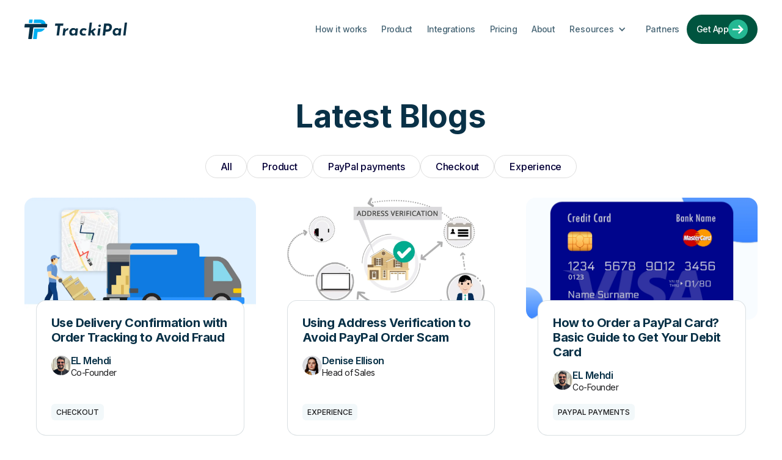

--- FILE ---
content_type: text/html
request_url: https://www.trackipal.com/blog
body_size: 11757
content:
<!DOCTYPE html><!-- Last Published: Thu Sep 25 2025 18:15:45 GMT+0000 (Coordinated Universal Time) --><html data-wf-domain="www.trackipal.com" data-wf-page="642ef757a877307d47915536" data-wf-site="642ef757a87730e0c7915519" lang="en"><head><meta charset="utf-8"/><title>TrackiPal Blog | Read Insights | PayPal Tracking App</title><meta content="Trackipal is the world&#x27;s favorite app for sending tracking information to PayPal on Shopify, Wix, WooCommerce and other ecommerce platforms. Read insights here!" name="description"/><meta content="TrackiPal Blog | Read Insights | PayPal Tracking App" property="og:title"/><meta content="Trackipal is the world&#x27;s favorite app for sending tracking information to PayPal on Shopify, Wix, WooCommerce and other ecommerce platforms. Read insights here!" property="og:description"/><meta content="https://cdn.prod.website-files.com/61b80e696e116066b63514da/620f8a3419598b9b9892168d_Screen%20Shot%2002-18-22%20at%2011.59%20AM.JPG" property="og:image"/><meta content="TrackiPal Blog | Read Insights | PayPal Tracking App" property="twitter:title"/><meta content="Trackipal is the world&#x27;s favorite app for sending tracking information to PayPal on Shopify, Wix, WooCommerce and other ecommerce platforms. Read insights here!" property="twitter:description"/><meta content="https://cdn.prod.website-files.com/61b80e696e116066b63514da/620f8a3419598b9b9892168d_Screen%20Shot%2002-18-22%20at%2011.59%20AM.JPG" property="twitter:image"/><meta property="og:type" content="website"/><meta content="summary_large_image" name="twitter:card"/><meta content="width=device-width, initial-scale=1" name="viewport"/><link href="https://cdn.prod.website-files.com/642ef757a87730e0c7915519/css/trackipal.webflow.shared.ccafa0ff3.css" rel="stylesheet" type="text/css"/><style>@media (max-width:991px) and (min-width:768px) {html.w-mod-js:not(.w-mod-ix) [data-w-id="fd618c28-d46b-47e4-7061-4ce61f866756"] {opacity:0;}}@media (max-width:767px) and (min-width:480px) {html.w-mod-js:not(.w-mod-ix) [data-w-id="fd618c28-d46b-47e4-7061-4ce61f866756"] {opacity:0;}}@media (max-width:479px) {html.w-mod-js:not(.w-mod-ix) [data-w-id="fd618c28-d46b-47e4-7061-4ce61f866756"] {opacity:0;}}</style><link href="https://fonts.googleapis.com" rel="preconnect"/><link href="https://fonts.gstatic.com" rel="preconnect" crossorigin="anonymous"/><script src="https://ajax.googleapis.com/ajax/libs/webfont/1.6.26/webfont.js" type="text/javascript"></script><script type="text/javascript">WebFont.load({  google: {    families: ["Inter:regular,500,600,700"]  }});</script><script type="text/javascript">!function(o,c){var n=c.documentElement,t=" w-mod-";n.className+=t+"js",("ontouchstart"in o||o.DocumentTouch&&c instanceof DocumentTouch)&&(n.className+=t+"touch")}(window,document);</script><link href="https://cdn.prod.website-files.com/642ef757a87730e0c7915519/642ef757a877307fc5915692_TrackiPal-favicon.png" rel="shortcut icon" type="image/x-icon"/><link href="https://cdn.prod.website-files.com/642ef757a87730e0c7915519/642ef757a877303067915646_TrackiPal-weblogo.png" rel="apple-touch-icon"/><link href="https://www.trackipal.com/blog" rel="canonical"/><script async="" src="https://www.googletagmanager.com/gtag/js?id=G-V5GZZV0S23"></script><script type="text/javascript">window.dataLayer = window.dataLayer || [];function gtag(){dataLayer.push(arguments);}gtag('set', 'developer_id.dZGVlNj', true);gtag('js', new Date());gtag('config', 'G-V5GZZV0S23');</script><!-- Google Tag Manager -->
<script>(function(w,d,s,l,i){w[l]=w[l]||[];w[l].push({'gtm.start':
new Date().getTime(),event:'gtm.js'});var f=d.getElementsByTagName(s)[0],
j=d.createElement(s),dl=l!='dataLayer'?'&l='+l:'';j.async=true;j.src=
'https://www.googletagmanager.com/gtm.js?id='+i+dl;f.parentNode.insertBefore(j,f);
})(window,document,'script','dataLayer','GTM-ML9NM4GN');</script>
<!-- End Google Tag Manager --><!-- [Attributes by Finsweet] CMS Filter -->
<script async src="https://cdn.jsdelivr.net/npm/@finsweet/attributes-cmsfilter@1/cmsfilter.js"></script></head><body><div class="page-wrapper"><div data-collapse="medium" data-animation="default" data-duration="400" data-easing="ease" data-easing2="ease" role="banner" class="nav_component w-nav"><div class="nav_container"><a href="/" class="nav_logo-link w-nav-brand"><img src="https://cdn.prod.website-files.com/642ef757a87730e0c7915519/642ef757a87730131f9156ed_trackipal.svg" width="80" alt="" class="nav_logo-icon"/></a><div class="nav_right"><nav role="navigation" class="nav_menu w-nav-menu"><a href="/how-it-works" class="nav_link w-nav-link">How it works</a><a href="/product" class="nav_link w-nav-link">Product</a><a href="/integrations" class="nav_link w-nav-link">Integrations</a><a href="/pricing" class="nav_link w-nav-link">Pricing</a><a href="/about" class="nav_link w-nav-link">About</a><div data-hover="false" data-delay="0" class="nav_dropdown w-dropdown"><div class="nav_dropdown-toggle w-dropdown-toggle"><div class="w-icon-dropdown-toggle"></div><div>Resources</div></div><nav class="nav_dropdown-list w-dropdown-list"><a href="/trackipal-faq" class="nav_dropdown-link w-dropdown-link">FAQs</a><a href="/blog" aria-current="page" class="nav_dropdown-link w-dropdown-link w--current">Blog</a></nav></div><a href="/partners" class="nav_link w-nav-link">Partners</a><div data-hover="true" data-delay="0" class="dropdown w-dropdown"><div class="toggle w-dropdown-toggle"><div class="chevron w-icon-dropdown-toggle"></div><div>Resources</div></div><nav class="dropdown-list w-dropdown-list"><div class="dropdown-wrapper"><div class="nav-wrapper"><div class="nav-column"><a href="#" target="_blank" class="navigation-link w-inline-block"><div class="icon-circle"><img src="https://cdn.prod.website-files.com/642ef757a87730e0c7915519/642ef757a87730d1f79157d5_Icon_Landing.svg" alt="" class="nav-icon"/></div><div><div class="menu-title">Landing pages</div><div class="menu-subtext">Lorem ipsum text</div></div></a><a href="#" target="_blank" class="navigation-link w-inline-block"><div class="icon-circle"><img src="https://cdn.prod.website-files.com/642ef757a87730e0c7915519/642ef757a87730e1f79157cf_Icon_About.svg" alt="" class="nav-icon"/></div><div><div class="menu-title">About pages</div><div class="menu-subtext">Lorem ipsum text</div></div></a><a href="#" target="_blank" class="navigation-link w-inline-block"><div class="icon-circle"><img src="https://cdn.prod.website-files.com/642ef757a87730e0c7915519/642ef757a87730b0739157dd_Icon_Blog.svg" alt="" class="nav-icon"/></div><div><div class="menu-title">Blog pages</div><div class="menu-subtext">Lorem ipsum text</div></div></a><a href="#" target="_blank" class="navigation-link w-inline-block"><div class="icon-circle"><img src="https://cdn.prod.website-files.com/642ef757a87730e0c7915519/642ef757a877306df6915766_Icon_Blog.svg" alt="" class="nav-icon"/></div><div><div class="menu-title">Careers pages</div><div class="menu-subtext">Lorem ipsum text</div></div></a></div><div class="nav-column"><a href="#" target="_blank" class="navigation-link w-inline-block"><div class="icon-circle"><img src="https://cdn.prod.website-files.com/642ef757a87730e0c7915519/642ef757a87730276091575e_Icon_Graph.svg" alt="" class="nav-icon"/></div><div><div class="menu-title">Case studies</div><div class="menu-subtext">Lorem ipsum text</div></div></a><a href="#" target="_blank" class="navigation-link w-inline-block"><div class="icon-circle"><img src="https://cdn.prod.website-files.com/642ef757a87730e0c7915519/642ef757a877302faf915815_Icon_Contact.svg" alt="" class="nav-icon"/></div><div><div class="menu-title">Contact pages</div><div class="menu-subtext">Lorem ipsum text</div></div></a><a href="#" target="_blank" class="navigation-link w-inline-block"><div class="icon-circle"><img src="https://cdn.prod.website-files.com/642ef757a87730e0c7915519/642ef757a877305f17915775_Icon_Speed.svg" alt="" class="nav-icon"/></div><div><div class="menu-title">Features pages</div><div class="menu-subtext">Lorem ipsum text</div></div></a><a href="#" target="_blank" class="navigation-link w-inline-block"><div class="icon-circle"><img src="https://cdn.prod.website-files.com/642ef757a87730e0c7915519/642ef757a8773028e6915770_Icon_Customize.svg" alt="" class="nav-icon"/></div><div><div class="menu-title">How it works</div><div class="menu-subtext">Lorem ipsum text</div></div></a></div><div class="nav-column"><a href="#" target="_blank" class="navigation-link w-inline-block"><div class="icon-circle"><img src="https://cdn.prod.website-files.com/642ef757a87730e0c7915519/642ef757a877300a9a91576f_Icon_Widget.svg" alt="" class="nav-icon"/></div><div><div class="menu-title">Integrations</div><div class="menu-subtext">Lorem ipsum text</div></div></a><a href="#" target="_blank" class="navigation-link w-inline-block"><div class="icon-circle"><img src="https://cdn.prod.website-files.com/642ef757a87730e0c7915519/642ef757a8773029e29157b9_Icon_Convert.svg" alt="" class="nav-icon"/></div><div><div class="menu-title">Pricing pages</div><div class="menu-subtext">Lorem ipsum text</div></div></a><a href="#" target="_blank" class="navigation-link w-inline-block"><div class="icon-circle"><img src="https://cdn.prod.website-files.com/642ef757a87730e0c7915519/642ef757a87730a13291576e_Icon_Impress.svg" alt="" class="nav-icon"/></div><div><div class="menu-title">Utility pages</div><div class="menu-subtext">Lorem ipsum text</div></div></a><a href="#" class="navigation-link w-inline-block"><div class="icon-circle"><img src="https://cdn.prod.website-files.com/642ef757a87730e0c7915519/642ef757a87730908291576d_Icon_Security.svg" alt="" class="nav-icon"/></div><div><div class="menu-title">Licenses</div><div class="menu-subtext">Lorem ipsum text</div></div></a></div></div></div></nav></div></nav><div class="nav_button-wrap"><a href="https://apps.shopify.com/trackipal?utm_source=website&amp;utm_medium=homepage&amp;utm_campaign=ctabottom&amp;utm_content=addapp&amp;utm_term=homepage" data-w-id="60d834ed-3efd-413a-952d-2f8691b71dd4" target="_blank" class="button_arrow is-nav w-inline-block"><div>Get App</div><div class="button_arrow-icon w-embed"><svg width="18" height="15" viewBox="0 0 18 15" fill="none" xmlns="http://www.w3.org/2000/svg">
<path d="M10.7811 0L8.9621 1.83789L13.0547 5.93053H0V8.50737H13.0547L8.9621 12.6L10.7811 14.4379L18 7.21895L10.7811 0Z" fill="currentcolor"/>
</svg></div></a><div class="menu_btn w-nav-button"><div class="w-icon-nav-menu"></div></div></div></div></div></div><main class="main-wrapper"><header class="section_blog-index-header"><div class="padding-global"><div class="container-large"><div class="margin-bottom margin-medium"><h1 class="text-align-center">Latest Blogs</h1></div><div fs-cmsfilter-element="filters" class="form-block w-form"><form id="email-form-3" name="email-form-3" data-name="Email Form 3" method="get" data-wf-page-id="642ef757a877307d47915536" data-wf-element-id="fd618c28-d46b-47e4-7061-4ce61f866750"><div class="blog_filters_component"><a data-w-id="fd618c28-d46b-47e4-7061-4ce61f866752" href="#" class="blog_filters-trigger w-inline-block"><div>Open filters</div><div class="svg w-embed"><svg width="14" height="14" viewBox="0 0 14 14" fill="none" xmlns="http://www.w3.org/2000/svg">
<g clip-path="url(#clip0_1580_268)">
<path d="M2.47917 3.30165C2.5375 3.37748 5.8275 7.57748 5.8275 7.57748V11.0833C5.8275 11.4041 6.09 11.6666 6.41667 11.6666H7.58917C7.91 11.6666 8.17834 11.4041 8.17834 11.0833V7.57165C8.17834 7.57165 11.3808 3.47665 11.5325 3.28998C11.6842 3.10331 11.6667 2.91665 11.6667 2.91665C11.6667 2.59581 11.4042 2.33331 11.0775 2.33331H2.9225C2.56667 2.33331 2.33334 2.61331 2.33334 2.91665C2.33334 3.03331 2.36834 3.17331 2.47917 3.30165Z" fill="currentcolor"/>
</g>
<defs>
<clipPath id="clip0_1580_268">
<rect width="14" height="14" fill="white"/>
</clipPath>
</defs>
</svg></div></a><div data-w-id="fd618c28-d46b-47e4-7061-4ce61f866756" class="blog_filters-wrapper"><div class="blog_filters blog_filters-inner"><div data-w-id="fd618c28-d46b-47e4-7061-4ce61f866758" class="close_btn w-embed"><svg width="24" height="24" viewBox="0 0 24 24" fill="none" xmlns="http://www.w3.org/2000/svg">
<g clip-path="url(#clip0_17_20320)">
<path d="M19 6.41L17.59 5L12 10.59L6.41 5L5 6.41L10.59 12L5 17.59L6.41 19L12 13.41L17.59 19L19 17.59L13.41 12L19 6.41Z" fill="currentcolor"/>
</g>
<defs>
<clipPath id="clip0_17_20320">
<rect width="24" height="24" fill="white"/>
</clipPath>
</defs>
</svg></div><div class="blog_filters-comp"><a blog-filters="reset" fs-cmsfilter-element="reset" data-w-id="fd618c28-d46b-47e4-7061-4ce61f866763" href="#" class="blog-tab-link is-reset w-button">All</a><div class="w-dyn-list"><div blog-filters="collection-list" role="list" class="blog_filters-collection-list w-dyn-items"><div role="listitem" class="w-dyn-item"><label data-w-id="fd618c28-d46b-47e4-7061-4ce61f866765" class="w-checkbox blog-tab-link"><div class="w-checkbox-input w-checkbox-input--inputType-custom blog_filter-checkbox"></div><input type="checkbox" id="checkbox-2" name="checkbox-2" data-name="Checkbox 2" style="opacity:0;position:absolute;z-index:-1"/><span fs-cmsfilter-active="is-active" fs-cmsfilter-field="category" class="blog_filter-label w-form-label" for="checkbox-2">Product</span></label></div><div role="listitem" class="w-dyn-item"><label data-w-id="fd618c28-d46b-47e4-7061-4ce61f866765" class="w-checkbox blog-tab-link"><div class="w-checkbox-input w-checkbox-input--inputType-custom blog_filter-checkbox"></div><input type="checkbox" id="checkbox-2" name="checkbox-2" data-name="Checkbox 2" style="opacity:0;position:absolute;z-index:-1"/><span fs-cmsfilter-active="is-active" fs-cmsfilter-field="category" class="blog_filter-label w-form-label" for="checkbox-2">PayPal payments</span></label></div><div role="listitem" class="w-dyn-item"><label data-w-id="fd618c28-d46b-47e4-7061-4ce61f866765" class="w-checkbox blog-tab-link"><div class="w-checkbox-input w-checkbox-input--inputType-custom blog_filter-checkbox"></div><input type="checkbox" id="checkbox-2" name="checkbox-2" data-name="Checkbox 2" style="opacity:0;position:absolute;z-index:-1"/><span fs-cmsfilter-active="is-active" fs-cmsfilter-field="category" class="blog_filter-label w-form-label" for="checkbox-2">Checkout</span></label></div><div role="listitem" class="w-dyn-item"><label data-w-id="fd618c28-d46b-47e4-7061-4ce61f866765" class="w-checkbox blog-tab-link"><div class="w-checkbox-input w-checkbox-input--inputType-custom blog_filter-checkbox"></div><input type="checkbox" id="checkbox-2" name="checkbox-2" data-name="Checkbox 2" style="opacity:0;position:absolute;z-index:-1"/><span fs-cmsfilter-active="is-active" fs-cmsfilter-field="category" class="blog_filter-label w-form-label" for="checkbox-2">Experience</span></label></div></div></div></div></div></div></div><div class="blog_collection-list-wrapper w-dyn-list"><div fs-cmsfilter-element="list" role="list" class="blog_collection-list w-dyn-items"><div role="listitem" class="blog_collection-item w-dyn-item"><a href="/blog/delivery-confirmation" class="blog_img-wrapper w-inline-block"><img src="https://cdn.prod.website-files.com/642ef757a877301c1891551b/65b3bb7bb59e5b95f5f24258_delivery%20confirmation.webp" loading="lazy" alt="" sizes="100vw" srcset="https://cdn.prod.website-files.com/642ef757a877301c1891551b/65b3bb7bb59e5b95f5f24258_delivery%20confirmation-p-500.webp 500w, https://cdn.prod.website-files.com/642ef757a877301c1891551b/65b3bb7bb59e5b95f5f24258_delivery%20confirmation-p-800.webp 800w, https://cdn.prod.website-files.com/642ef757a877301c1891551b/65b3bb7bb59e5b95f5f24258_delivery%20confirmation-p-1080.webp 1080w, https://cdn.prod.website-files.com/642ef757a877301c1891551b/65b3bb7bb59e5b95f5f24258_delivery%20confirmation.webp 1200w" class="blog_img"/></a><div class="blog_card-content"><div><div class="margin-bottom margin-small"><a href="/blog/delivery-confirmation" class="w-inline-block"><h2 class="blog_card-title">Use Delivery Confirmation with Order Tracking to Avoid Fraud</h2></a></div><div class="blog-card_author-wrapper"><img src="https://cdn.prod.website-files.com/642ef757a877301c1891551b/64692bc845857f6855089efd_Screenshot%202023-05-20%20at%204.21.14%20PM.png" loading="lazy" alt="Use Delivery Confirmation with Order Tracking to Avoid Fraud" sizes="(max-width: 991px) 32px, (max-width: 1279px) 3vw, (max-width: 1439px) 32px, (max-width: 1919px) 2vw, 32px" srcset="https://cdn.prod.website-files.com/642ef757a877301c1891551b/64692bc845857f6855089efd_Screenshot%202023-05-20%20at%204.21.14%20PM-p-500.png 500w, https://cdn.prod.website-files.com/642ef757a877301c1891551b/64692bc845857f6855089efd_Screenshot%202023-05-20%20at%204.21.14%20PM-p-800.png 800w, https://cdn.prod.website-files.com/642ef757a877301c1891551b/64692bc845857f6855089efd_Screenshot%202023-05-20%20at%204.21.14%20PM.png 982w" class="blog-card_author-img"/><div><h3 class="blog-card_author-name">EL Mehdi</h3><p class="text-size-small">Co-Founder</p></div></div></div><div fs-cmsfilter-field="category" class="blog-card_tag">Checkout</div></div></div><div role="listitem" class="blog_collection-item w-dyn-item"><a href="/blog/address-verification" class="blog_img-wrapper w-inline-block"><img src="https://cdn.prod.website-files.com/642ef757a877301c1891551b/65b27b9565869bc18438b60c_address%20verification%20in%202024.webp" loading="lazy" alt="" sizes="100vw" srcset="https://cdn.prod.website-files.com/642ef757a877301c1891551b/65b27b9565869bc18438b60c_address%20verification%20in%202024-p-500.webp 500w, https://cdn.prod.website-files.com/642ef757a877301c1891551b/65b27b9565869bc18438b60c_address%20verification%20in%202024-p-800.webp 800w, https://cdn.prod.website-files.com/642ef757a877301c1891551b/65b27b9565869bc18438b60c_address%20verification%20in%202024-p-1080.webp 1080w, https://cdn.prod.website-files.com/642ef757a877301c1891551b/65b27b9565869bc18438b60c_address%20verification%20in%202024.webp 1280w" class="blog_img"/></a><div class="blog_card-content"><div><div class="margin-bottom margin-small"><a href="/blog/address-verification" class="w-inline-block"><h2 class="blog_card-title">Using Address Verification to Avoid PayPal Order Scam</h2></a></div><div class="blog-card_author-wrapper"><img src="https://cdn.prod.website-files.com/642ef757a877301c1891551b/642ef757a87730f873915549_denise-ellison-small.png" loading="lazy" alt="Using Address Verification to Avoid PayPal Order Scam" class="blog-card_author-img"/><div><h3 class="blog-card_author-name">Denise Ellison</h3><p class="text-size-small">Head of Sales</p></div></div></div><div fs-cmsfilter-field="category" class="blog-card_tag">Experience</div></div></div><div role="listitem" class="blog_collection-item w-dyn-item"><a href="/blog/how-to-order-a-paypal-card" class="blog_img-wrapper w-inline-block"><img src="https://cdn.prod.website-files.com/642ef757a877301c1891551b/65aab3c444e5409cfd4f1868_ordering%20a%20paypal%20card%20from%20paypal.webp" loading="lazy" alt="" sizes="100vw" srcset="https://cdn.prod.website-files.com/642ef757a877301c1891551b/65aab3c444e5409cfd4f1868_ordering%20a%20paypal%20card%20from%20paypal-p-500.webp 500w, https://cdn.prod.website-files.com/642ef757a877301c1891551b/65aab3c444e5409cfd4f1868_ordering%20a%20paypal%20card%20from%20paypal-p-800.webp 800w, https://cdn.prod.website-files.com/642ef757a877301c1891551b/65aab3c444e5409cfd4f1868_ordering%20a%20paypal%20card%20from%20paypal-p-1080.webp 1080w, https://cdn.prod.website-files.com/642ef757a877301c1891551b/65aab3c444e5409cfd4f1868_ordering%20a%20paypal%20card%20from%20paypal.webp 1600w" class="blog_img"/></a><div class="blog_card-content"><div><div class="margin-bottom margin-small"><a href="/blog/how-to-order-a-paypal-card" class="w-inline-block"><h2 class="blog_card-title">How to Order a PayPal Card? Basic Guide to Get Your Debit Card</h2></a></div><div class="blog-card_author-wrapper"><img src="https://cdn.prod.website-files.com/642ef757a877301c1891551b/64692bc845857f6855089efd_Screenshot%202023-05-20%20at%204.21.14%20PM.png" loading="lazy" alt="How to Order a PayPal Card? Basic Guide to Get Your Debit Card" sizes="(max-width: 991px) 32px, (max-width: 1279px) 3vw, (max-width: 1439px) 32px, (max-width: 1919px) 2vw, 32px" srcset="https://cdn.prod.website-files.com/642ef757a877301c1891551b/64692bc845857f6855089efd_Screenshot%202023-05-20%20at%204.21.14%20PM-p-500.png 500w, https://cdn.prod.website-files.com/642ef757a877301c1891551b/64692bc845857f6855089efd_Screenshot%202023-05-20%20at%204.21.14%20PM-p-800.png 800w, https://cdn.prod.website-files.com/642ef757a877301c1891551b/64692bc845857f6855089efd_Screenshot%202023-05-20%20at%204.21.14%20PM.png 982w" class="blog-card_author-img"/><div><h3 class="blog-card_author-name">EL Mehdi</h3><p class="text-size-small">Co-Founder</p></div></div></div><div fs-cmsfilter-field="category" class="blog-card_tag">PayPal payments</div></div></div><div role="listitem" class="blog_collection-item w-dyn-item"><a href="/blog/paypal-order-history" class="blog_img-wrapper w-inline-block"><img src="https://cdn.prod.website-files.com/642ef757a877301c1891551b/659fded9ef90844bdb5f9987_6344639387b7ea001851dc69.webp" loading="lazy" alt="" sizes="100vw" srcset="https://cdn.prod.website-files.com/642ef757a877301c1891551b/659fded9ef90844bdb5f9987_6344639387b7ea001851dc69-p-500.webp 500w, https://cdn.prod.website-files.com/642ef757a877301c1891551b/659fded9ef90844bdb5f9987_6344639387b7ea001851dc69-p-800.webp 800w, https://cdn.prod.website-files.com/642ef757a877301c1891551b/659fded9ef90844bdb5f9987_6344639387b7ea001851dc69.webp 1136w" class="blog_img"/></a><div class="blog_card-content"><div><div class="margin-bottom margin-small"><a href="/blog/paypal-order-history" class="w-inline-block"><h2 class="blog_card-title">Learn the Ways to Check PayPal Order History</h2></a></div><div class="blog-card_author-wrapper"><img src="https://cdn.prod.website-files.com/642ef757a877301c1891551b/64692bc845857f6855089efd_Screenshot%202023-05-20%20at%204.21.14%20PM.png" loading="lazy" alt="Learn the Ways to Check PayPal Order History" sizes="(max-width: 991px) 32px, (max-width: 1279px) 3vw, (max-width: 1439px) 32px, (max-width: 1919px) 2vw, 32px" srcset="https://cdn.prod.website-files.com/642ef757a877301c1891551b/64692bc845857f6855089efd_Screenshot%202023-05-20%20at%204.21.14%20PM-p-500.png 500w, https://cdn.prod.website-files.com/642ef757a877301c1891551b/64692bc845857f6855089efd_Screenshot%202023-05-20%20at%204.21.14%20PM-p-800.png 800w, https://cdn.prod.website-files.com/642ef757a877301c1891551b/64692bc845857f6855089efd_Screenshot%202023-05-20%20at%204.21.14%20PM.png 982w" class="blog-card_author-img"/><div><h3 class="blog-card_author-name">EL Mehdi</h3><p class="text-size-small">Co-Founder</p></div></div></div><div fs-cmsfilter-field="category" class="blog-card_tag">PayPal payments</div></div></div><div role="listitem" class="blog_collection-item w-dyn-item"><a href="/blog/update-order-status-on-paypal" class="blog_img-wrapper w-inline-block"><img src="https://cdn.prod.website-files.com/642ef757a877301c1891551b/659fddce6b1e33e765764450_update%20paypal%20order%20status.webp" loading="lazy" alt="" sizes="100vw" srcset="https://cdn.prod.website-files.com/642ef757a877301c1891551b/659fddce6b1e33e765764450_update%20paypal%20order%20status-p-500.webp 500w, https://cdn.prod.website-files.com/642ef757a877301c1891551b/659fddce6b1e33e765764450_update%20paypal%20order%20status-p-800.webp 800w, https://cdn.prod.website-files.com/642ef757a877301c1891551b/659fddce6b1e33e765764450_update%20paypal%20order%20status-p-1080.webp 1080w, https://cdn.prod.website-files.com/642ef757a877301c1891551b/659fddce6b1e33e765764450_update%20paypal%20order%20status.webp 1200w" class="blog_img"/></a><div class="blog_card-content"><div><div class="margin-bottom margin-small"><a href="/blog/update-order-status-on-paypal" class="w-inline-block"><h2 class="blog_card-title">How To Update Order Status on PayPal? Basic Guide for Sellers to Avoid Delay Disputes</h2></a></div><div class="blog-card_author-wrapper"><img src="https://cdn.prod.website-files.com/642ef757a877301c1891551b/642ef757a87730f873915549_denise-ellison-small.png" loading="lazy" alt="How To Update Order Status on PayPal? Basic Guide for Sellers to Avoid Delay Disputes" class="blog-card_author-img"/><div><h3 class="blog-card_author-name">Denise Ellison</h3><p class="text-size-small">Head of Sales</p></div></div></div><div fs-cmsfilter-field="category" class="blog-card_tag">PayPal payments</div></div></div><div role="listitem" class="blog_collection-item w-dyn-item"><a href="/blog/fake-paypal-account-scam" class="blog_img-wrapper w-inline-block"><img src="" loading="lazy" alt="" class="blog_img w-dyn-bind-empty"/></a><div class="blog_card-content"><div><div class="margin-bottom margin-small"><a href="/blog/fake-paypal-account-scam" class="w-inline-block"><h2 class="blog_card-title">Fake PayPal Account: How To Identify this Scam and Protect Your Revenue</h2></a></div><div class="blog-card_author-wrapper"><img src="https://cdn.prod.website-files.com/642ef757a877301c1891551b/64692bc845857f6855089efd_Screenshot%202023-05-20%20at%204.21.14%20PM.png" loading="lazy" alt="Fake PayPal Account: How To Identify this Scam and Protect Your Revenue" sizes="(max-width: 991px) 32px, (max-width: 1279px) 3vw, (max-width: 1439px) 32px, (max-width: 1919px) 2vw, 32px" srcset="https://cdn.prod.website-files.com/642ef757a877301c1891551b/64692bc845857f6855089efd_Screenshot%202023-05-20%20at%204.21.14%20PM-p-500.png 500w, https://cdn.prod.website-files.com/642ef757a877301c1891551b/64692bc845857f6855089efd_Screenshot%202023-05-20%20at%204.21.14%20PM-p-800.png 800w, https://cdn.prod.website-files.com/642ef757a877301c1891551b/64692bc845857f6855089efd_Screenshot%202023-05-20%20at%204.21.14%20PM.png 982w" class="blog-card_author-img"/><div><h3 class="blog-card_author-name">EL Mehdi</h3><p class="text-size-small">Co-Founder</p></div></div></div><div fs-cmsfilter-field="category" class="blog-card_tag">PayPal payments</div></div></div><div role="listitem" class="blog_collection-item w-dyn-item"><a href="/blog/how-does-google-analytics-track-paypal-payments" class="blog_img-wrapper w-inline-block"><img src="https://cdn.prod.website-files.com/642ef757a877301c1891551b/642ef757a87730807a9158da_630daea5d7f71d7ee7a16f48_2.1.png" loading="lazy" alt="" sizes="100vw" srcset="https://cdn.prod.website-files.com/642ef757a877301c1891551b/642ef757a87730807a9158da_2.1-p-500.png 500w, https://cdn.prod.website-files.com/642ef757a877301c1891551b/642ef757a87730807a9158da_2.1-p-800.png 800w, https://cdn.prod.website-files.com/642ef757a877301c1891551b/642ef757a87730807a9158da_2.1-p-1080.png 1080w, https://cdn.prod.website-files.com/642ef757a877301c1891551b/642ef757a87730807a9158da_2.1-p-1600.png 1600w, https://cdn.prod.website-files.com/642ef757a877301c1891551b/642ef757a87730807a9158da_630daea5d7f71d7ee7a16f48_2.1.png 1920w" class="blog_img"/></a><div class="blog_card-content"><div><div class="margin-bottom margin-small"><a href="/blog/how-does-google-analytics-track-paypal-payments" class="w-inline-block"><h2 class="blog_card-title">How Does Google Analytics Track Paypal Payments?</h2></a></div><div class="blog-card_author-wrapper"><img src="" loading="lazy" alt="How Does Google Analytics Track Paypal Payments?" class="blog-card_author-img w-dyn-bind-empty"/><div><h3 class="blog-card_author-name w-dyn-bind-empty"></h3><p class="text-size-small w-dyn-bind-empty"></p></div></div></div><div fs-cmsfilter-field="category" class="blog-card_tag">PayPal payments</div></div></div><div role="listitem" class="blog_collection-item w-dyn-item"><a href="/blog/the-rise-of-paypal-buy-now-pay-later-and-how-to-reduce-frauds-and-disputes" class="blog_img-wrapper w-inline-block"><img src="https://cdn.prod.website-files.com/642ef757a877301c1891551b/642ef757a8773054159158dd_630cd6a1b0be7c0ce2e95875_4.1%20(1).png" loading="lazy" alt="" sizes="100vw" srcset="https://cdn.prod.website-files.com/642ef757a877301c1891551b/642ef757a8773054159158dd_4.1%2520(1)-p-500.png 500w, https://cdn.prod.website-files.com/642ef757a877301c1891551b/642ef757a8773054159158dd_4.1%2520(1)-p-800.png 800w, https://cdn.prod.website-files.com/642ef757a877301c1891551b/642ef757a8773054159158dd_4.1%2520(1)-p-1080.png 1080w, https://cdn.prod.website-files.com/642ef757a877301c1891551b/642ef757a8773054159158dd_4.1%2520(1)-p-1600.png 1600w, https://cdn.prod.website-files.com/642ef757a877301c1891551b/642ef757a8773054159158dd_630cd6a1b0be7c0ce2e95875_4.1%20(1).png 1920w" class="blog_img"/></a><div class="blog_card-content"><div><div class="margin-bottom margin-small"><a href="/blog/the-rise-of-paypal-buy-now-pay-later-and-how-to-reduce-frauds-and-disputes" class="w-inline-block"><h2 class="blog_card-title">The Rise Of PayPal Buy Now, Pay Later And How To Reduce Frauds And Disputes </h2></a></div><div class="blog-card_author-wrapper"><img src="" loading="lazy" alt="The Rise Of PayPal Buy Now, Pay Later And How To Reduce Frauds And Disputes " class="blog-card_author-img w-dyn-bind-empty"/><div><h3 class="blog-card_author-name w-dyn-bind-empty"></h3><p class="text-size-small w-dyn-bind-empty"></p></div></div></div><div fs-cmsfilter-field="category" class="blog-card_tag w-dyn-bind-empty"></div></div></div><div role="listitem" class="blog_collection-item w-dyn-item"><a href="/blog/how-do-i-mark-a-local-store-pick-up-as-done-to-get-paid-by-paypal" class="blog_img-wrapper w-inline-block"><img src="https://cdn.prod.website-files.com/642ef757a877301c1891551b/642ef757a8773061ab9158d6_630cb71576cb370b63912653_3.1.png" loading="lazy" alt="" sizes="100vw" srcset="https://cdn.prod.website-files.com/642ef757a877301c1891551b/642ef757a8773061ab9158d6_3.1-p-500.png 500w, https://cdn.prod.website-files.com/642ef757a877301c1891551b/642ef757a8773061ab9158d6_3.1-p-800.png 800w, https://cdn.prod.website-files.com/642ef757a877301c1891551b/642ef757a8773061ab9158d6_3.1-p-1080.png 1080w, https://cdn.prod.website-files.com/642ef757a877301c1891551b/642ef757a8773061ab9158d6_3.1-p-1600.png 1600w, https://cdn.prod.website-files.com/642ef757a877301c1891551b/642ef757a8773061ab9158d6_630cb71576cb370b63912653_3.1.png 1920w" class="blog_img"/></a><div class="blog_card-content"><div><div class="margin-bottom margin-small"><a href="/blog/how-do-i-mark-a-local-store-pick-up-as-done-to-get-paid-by-paypal" class="w-inline-block"><h2 class="blog_card-title">How Do I Mark a Local Store Pick Up as Done to Get Paid by PayPal? </h2></a></div><div class="blog-card_author-wrapper"><img src="" loading="lazy" alt="How Do I Mark a Local Store Pick Up as Done to Get Paid by PayPal? " class="blog-card_author-img w-dyn-bind-empty"/><div><h3 class="blog-card_author-name w-dyn-bind-empty"></h3><p class="text-size-small w-dyn-bind-empty"></p></div></div></div><div fs-cmsfilter-field="category" class="blog-card_tag w-dyn-bind-empty"></div></div></div><div role="listitem" class="blog_collection-item w-dyn-item"><a href="/blog/how-to-improve-ecommerce-customer-experience-all-the-strategies-you-need-to-know-of" class="blog_img-wrapper w-inline-block"><img src="https://cdn.prod.website-files.com/642ef757a877301c1891551b/642ef757a8773048de9158d9_630caba66cc80f4afee12849_5.1.png" loading="lazy" alt="" sizes="100vw" srcset="https://cdn.prod.website-files.com/642ef757a877301c1891551b/642ef757a8773048de9158d9_5.1-p-500.png 500w, https://cdn.prod.website-files.com/642ef757a877301c1891551b/642ef757a8773048de9158d9_5.1-p-800.png 800w, https://cdn.prod.website-files.com/642ef757a877301c1891551b/642ef757a8773048de9158d9_5.1-p-1080.png 1080w, https://cdn.prod.website-files.com/642ef757a877301c1891551b/642ef757a8773048de9158d9_5.1-p-1600.png 1600w, https://cdn.prod.website-files.com/642ef757a877301c1891551b/642ef757a8773048de9158d9_630caba66cc80f4afee12849_5.1.png 1920w" class="blog_img"/></a><div class="blog_card-content"><div><div class="margin-bottom margin-small"><a href="/blog/how-to-improve-ecommerce-customer-experience-all-the-strategies-you-need-to-know-of" class="w-inline-block"><h2 class="blog_card-title">How To Improve Ecommerce Customer Experience: All the Strategies You Need to Know Of</h2></a></div><div class="blog-card_author-wrapper"><img src="" loading="lazy" alt="How To Improve Ecommerce Customer Experience: All the Strategies You Need to Know Of" class="blog-card_author-img w-dyn-bind-empty"/><div><h3 class="blog-card_author-name w-dyn-bind-empty"></h3><p class="text-size-small w-dyn-bind-empty"></p></div></div></div><div fs-cmsfilter-field="category" class="blog-card_tag w-dyn-bind-empty"></div></div></div><div role="listitem" class="blog_collection-item w-dyn-item"><a href="/blog/hacks-to-optimize-your-ecommerce-checkout-for-more-conversions" class="blog_img-wrapper w-inline-block"><img src="https://cdn.prod.website-files.com/642ef757a877301c1891551b/642ef757a87730067c9158ca_6303056ecb2dda7f0188adaa_1.1.png" loading="lazy" alt="" sizes="100vw" srcset="https://cdn.prod.website-files.com/642ef757a877301c1891551b/642ef757a87730067c9158ca_1.1-p-500.png 500w, https://cdn.prod.website-files.com/642ef757a877301c1891551b/642ef757a87730067c9158ca_1.1-p-800.png 800w, https://cdn.prod.website-files.com/642ef757a877301c1891551b/642ef757a87730067c9158ca_1.1-p-1080.png 1080w, https://cdn.prod.website-files.com/642ef757a877301c1891551b/642ef757a87730067c9158ca_1.1-p-1600.png 1600w, https://cdn.prod.website-files.com/642ef757a877301c1891551b/642ef757a87730067c9158ca_6303056ecb2dda7f0188adaa_1.1.png 1920w" class="blog_img"/></a><div class="blog_card-content"><div><div class="margin-bottom margin-small"><a href="/blog/hacks-to-optimize-your-ecommerce-checkout-for-more-conversions" class="w-inline-block"><h2 class="blog_card-title">14 Underrated Hacks To Optimize Your Ecommerce Checkout For More Conversions</h2></a></div><div class="blog-card_author-wrapper"><img src="" loading="lazy" alt="14 Underrated Hacks To Optimize Your Ecommerce Checkout For More Conversions" class="blog-card_author-img w-dyn-bind-empty"/><div><h3 class="blog-card_author-name w-dyn-bind-empty"></h3><p class="text-size-small w-dyn-bind-empty"></p></div></div></div><div fs-cmsfilter-field="category" class="blog-card_tag">Checkout</div></div></div><div role="listitem" class="blog_collection-item w-dyn-item"><a href="/blog/ecommerce-subscription-chargebacks-and-how-to-prevent-them" class="blog_img-wrapper w-inline-block"><img src="https://cdn.prod.website-files.com/642ef757a877301c1891551b/642ef757a87730b6199158c9_62ffc1d01cef3984770c68e7_10.1.png" loading="lazy" alt="" sizes="100vw" srcset="https://cdn.prod.website-files.com/642ef757a877301c1891551b/642ef757a87730b6199158c9_10.1-p-500.png 500w, https://cdn.prod.website-files.com/642ef757a877301c1891551b/642ef757a87730b6199158c9_10.1-p-800.png 800w, https://cdn.prod.website-files.com/642ef757a877301c1891551b/642ef757a87730b6199158c9_10.1-p-1080.png 1080w, https://cdn.prod.website-files.com/642ef757a877301c1891551b/642ef757a87730b6199158c9_62ffc1d01cef3984770c68e7_10.1.png 1920w" class="blog_img"/></a><div class="blog_card-content"><div><div class="margin-bottom margin-small"><a href="/blog/ecommerce-subscription-chargebacks-and-how-to-prevent-them" class="w-inline-block"><h2 class="blog_card-title">Ecommerce Subscription Chargebacks And How To Prevent Them</h2></a></div><div class="blog-card_author-wrapper"><img src="" loading="lazy" alt="Ecommerce Subscription Chargebacks And How To Prevent Them" class="blog-card_author-img w-dyn-bind-empty"/><div><h3 class="blog-card_author-name w-dyn-bind-empty"></h3><p class="text-size-small w-dyn-bind-empty"></p></div></div></div><div fs-cmsfilter-field="category" class="blog-card_tag w-dyn-bind-empty"></div></div></div><div role="listitem" class="blog_collection-item w-dyn-item"><a href="/blog/difference-between-refunds-and-chargebacks-and-how-to-avoid-them" class="blog_img-wrapper w-inline-block"><img src="https://cdn.prod.website-files.com/642ef757a877301c1891551b/642ef757a8773076609158c3_62ffa57f8c4cdd7bb7e0f50c_9.1.png" loading="lazy" alt="" sizes="100vw" srcset="https://cdn.prod.website-files.com/642ef757a877301c1891551b/642ef757a8773076609158c3_9.1-p-500.png 500w, https://cdn.prod.website-files.com/642ef757a877301c1891551b/642ef757a8773076609158c3_9.1-p-800.png 800w, https://cdn.prod.website-files.com/642ef757a877301c1891551b/642ef757a8773076609158c3_9.1-p-1080.png 1080w, https://cdn.prod.website-files.com/642ef757a877301c1891551b/642ef757a8773076609158c3_62ffa57f8c4cdd7bb7e0f50c_9.1.png 1920w" class="blog_img"/></a><div class="blog_card-content"><div><div class="margin-bottom margin-small"><a href="/blog/difference-between-refunds-and-chargebacks-and-how-to-avoid-them" class="w-inline-block"><h2 class="blog_card-title">Difference Between Refunds and Chargebacks and How to Avoid Them</h2></a></div><div class="blog-card_author-wrapper"><img src="" loading="lazy" alt="Difference Between Refunds and Chargebacks and How to Avoid Them" class="blog-card_author-img w-dyn-bind-empty"/><div><h3 class="blog-card_author-name w-dyn-bind-empty"></h3><p class="text-size-small w-dyn-bind-empty"></p></div></div></div><div fs-cmsfilter-field="category" class="blog-card_tag w-dyn-bind-empty"></div></div></div><div role="listitem" class="blog_collection-item w-dyn-item"><a href="/blog/what-you-need-to-know-about-shopify-fraud-prevention-and-chargebacks-protection" class="blog_img-wrapper w-inline-block"><img src="https://cdn.prod.website-files.com/642ef757a877301c1891551b/642ef757a877302c649158be_62ffa1907876edcf9027b3db_8.1.png" loading="lazy" alt="" sizes="100vw" srcset="https://cdn.prod.website-files.com/642ef757a877301c1891551b/642ef757a877302c649158be_8.1-p-500.png 500w, https://cdn.prod.website-files.com/642ef757a877301c1891551b/642ef757a877302c649158be_8.1-p-800.png 800w, https://cdn.prod.website-files.com/642ef757a877301c1891551b/642ef757a877302c649158be_8.1-p-1080.png 1080w, https://cdn.prod.website-files.com/642ef757a877301c1891551b/642ef757a877302c649158be_62ffa1907876edcf9027b3db_8.1.png 1920w" class="blog_img"/></a><div class="blog_card-content"><div><div class="margin-bottom margin-small"><a href="/blog/what-you-need-to-know-about-shopify-fraud-prevention-and-chargebacks-protection" class="w-inline-block"><h2 class="blog_card-title">What You Need to Know About Shopify Fraud Prevention and Chargebacks Protection </h2></a></div><div class="blog-card_author-wrapper"><img src="" loading="lazy" alt="What You Need to Know About Shopify Fraud Prevention and Chargebacks Protection " class="blog-card_author-img w-dyn-bind-empty"/><div><h3 class="blog-card_author-name w-dyn-bind-empty"></h3><p class="text-size-small w-dyn-bind-empty"></p></div></div></div><div fs-cmsfilter-field="category" class="blog-card_tag w-dyn-bind-empty"></div></div></div><div role="listitem" class="blog_collection-item w-dyn-item"><a href="/blog/how-to-improve-post-purchase-experience-of-customers" class="blog_img-wrapper w-inline-block"><img src="https://cdn.prod.website-files.com/642ef757a877301c1891551b/642ef757a877307b739158bf_62ff9d62d42b2b7a40a1154b_blog%201%20copy.png" loading="lazy" alt="" sizes="100vw" srcset="https://cdn.prod.website-files.com/642ef757a877301c1891551b/642ef757a877307b739158bf_blog%25201%2520copy-p-500.png 500w, https://cdn.prod.website-files.com/642ef757a877301c1891551b/642ef757a877307b739158bf_blog%25201%2520copy-p-800.png 800w, https://cdn.prod.website-files.com/642ef757a877301c1891551b/642ef757a877307b739158bf_blog%25201%2520copy-p-1080.png 1080w, https://cdn.prod.website-files.com/642ef757a877301c1891551b/642ef757a877307b739158bf_62ff9d62d42b2b7a40a1154b_blog%201%20copy.png 1920w" class="blog_img"/></a><div class="blog_card-content"><div><div class="margin-bottom margin-small"><a href="/blog/how-to-improve-post-purchase-experience-of-customers" class="w-inline-block"><h2 class="blog_card-title">How to Improve Post-purchase Experience of Customers to Unlock Ecommerce Business Growth</h2></a></div><div class="blog-card_author-wrapper"><img src="" loading="lazy" alt="How to Improve Post-purchase Experience of Customers to Unlock Ecommerce Business Growth" class="blog-card_author-img w-dyn-bind-empty"/><div><h3 class="blog-card_author-name w-dyn-bind-empty"></h3><p class="text-size-small w-dyn-bind-empty"></p></div></div></div><div fs-cmsfilter-field="category" class="blog-card_tag w-dyn-bind-empty"></div></div></div><div role="listitem" class="blog_collection-item w-dyn-item"><a href="/blog/types-of-payment-methods-your-online-store-should-offer" class="blog_img-wrapper w-inline-block"><img src="https://cdn.prod.website-files.com/642ef757a877301c1891551b/642ef757a877302f6e9158b7_62ff9a889ad031c1b7c46661_Blog%205.1.png" loading="lazy" alt="" sizes="100vw" srcset="https://cdn.prod.website-files.com/642ef757a877301c1891551b/642ef757a877302f6e9158b7_Blog%25205.1-p-500.png 500w, https://cdn.prod.website-files.com/642ef757a877301c1891551b/642ef757a877302f6e9158b7_Blog%25205.1-p-800.png 800w, https://cdn.prod.website-files.com/642ef757a877301c1891551b/642ef757a877302f6e9158b7_Blog%25205.1-p-1080.png 1080w, https://cdn.prod.website-files.com/642ef757a877301c1891551b/642ef757a877302f6e9158b7_62ff9a889ad031c1b7c46661_Blog%205.1.png 1920w" class="blog_img"/></a><div class="blog_card-content"><div><div class="margin-bottom margin-small"><a href="/blog/types-of-payment-methods-your-online-store-should-offer" class="w-inline-block"><h2 class="blog_card-title">Get Paid Faster for Orders: Types of Payment Methods Your Online Store Should Offer </h2></a></div><div class="blog-card_author-wrapper"><img src="" loading="lazy" alt="Get Paid Faster for Orders: Types of Payment Methods Your Online Store Should Offer " class="blog-card_author-img w-dyn-bind-empty"/><div><h3 class="blog-card_author-name w-dyn-bind-empty"></h3><p class="text-size-small w-dyn-bind-empty"></p></div></div></div><div fs-cmsfilter-field="category" class="blog-card_tag">Checkout</div></div></div><div role="listitem" class="blog_collection-item w-dyn-item"><a href="/blog/frequently-asked-questions-about-paypal-disputes-and-claims" class="blog_img-wrapper w-inline-block"><img src="https://cdn.prod.website-files.com/642ef757a877301c1891551b/642ef757a877302aa79158b8_62dea642efecdaf1fe122943_blog%207.1.png" loading="lazy" alt="" sizes="100vw" srcset="https://cdn.prod.website-files.com/642ef757a877301c1891551b/642ef757a877302aa79158b8_blog%25207.1-p-500.png 500w, https://cdn.prod.website-files.com/642ef757a877301c1891551b/642ef757a877302aa79158b8_blog%25207.1-p-800.png 800w, https://cdn.prod.website-files.com/642ef757a877301c1891551b/642ef757a877302aa79158b8_blog%25207.1-p-1080.png 1080w, https://cdn.prod.website-files.com/642ef757a877301c1891551b/642ef757a877302aa79158b8_62dea642efecdaf1fe122943_blog%207.1.png 1920w" class="blog_img"/></a><div class="blog_card-content"><div><div class="margin-bottom margin-small"><a href="/blog/frequently-asked-questions-about-paypal-disputes-and-claims" class="w-inline-block"><h2 class="blog_card-title">Frequently asked questions about PayPal Disputes and Claims</h2></a></div><div class="blog-card_author-wrapper"><img src="https://cdn.prod.website-files.com/642ef757a877301c1891551b/64692bc845857f6855089efd_Screenshot%202023-05-20%20at%204.21.14%20PM.png" loading="lazy" alt="Frequently asked questions about PayPal Disputes and Claims" sizes="(max-width: 991px) 32px, (max-width: 1279px) 3vw, (max-width: 1439px) 32px, (max-width: 1919px) 2vw, 32px" srcset="https://cdn.prod.website-files.com/642ef757a877301c1891551b/64692bc845857f6855089efd_Screenshot%202023-05-20%20at%204.21.14%20PM-p-500.png 500w, https://cdn.prod.website-files.com/642ef757a877301c1891551b/64692bc845857f6855089efd_Screenshot%202023-05-20%20at%204.21.14%20PM-p-800.png 800w, https://cdn.prod.website-files.com/642ef757a877301c1891551b/64692bc845857f6855089efd_Screenshot%202023-05-20%20at%204.21.14%20PM.png 982w" class="blog-card_author-img"/><div><h3 class="blog-card_author-name">EL Mehdi</h3><p class="text-size-small">Co-Founder</p></div></div></div><div fs-cmsfilter-field="category" class="blog-card_tag">PayPal payments</div></div></div><div role="listitem" class="blog_collection-item w-dyn-item"><a href="/blog/paypal-rolling-reserves-everything-you-need-to-know" class="blog_img-wrapper w-inline-block"><img src="https://cdn.prod.website-files.com/642ef757a877301c1891551b/642ef757a87730ca2f9158ba_62dea433b2a0af3fc9db7d33_blog%206.1.png" loading="lazy" alt="" sizes="100vw" srcset="https://cdn.prod.website-files.com/642ef757a877301c1891551b/642ef757a87730ca2f9158ba_blog%25206.1-p-500.png 500w, https://cdn.prod.website-files.com/642ef757a877301c1891551b/642ef757a87730ca2f9158ba_blog%25206.1-p-800.png 800w, https://cdn.prod.website-files.com/642ef757a877301c1891551b/642ef757a87730ca2f9158ba_blog%25206.1-p-1080.png 1080w, https://cdn.prod.website-files.com/642ef757a877301c1891551b/642ef757a87730ca2f9158ba_62dea433b2a0af3fc9db7d33_blog%206.1.png 1920w" class="blog_img"/></a><div class="blog_card-content"><div><div class="margin-bottom margin-small"><a href="/blog/paypal-rolling-reserves-everything-you-need-to-know" class="w-inline-block"><h2 class="blog_card-title">PayPal Rolling Reserves - Everything You Need to Know</h2></a></div><div class="blog-card_author-wrapper"><img src="https://cdn.prod.website-files.com/642ef757a877301c1891551b/642ef757a87730f873915549_denise-ellison-small.png" loading="lazy" alt="PayPal Rolling Reserves - Everything You Need to Know" class="blog-card_author-img"/><div><h3 class="blog-card_author-name">Denise Ellison</h3><p class="text-size-small">Head of Sales</p></div></div></div><div fs-cmsfilter-field="category" class="blog-card_tag">PayPal payments</div></div></div><div role="listitem" class="blog_collection-item w-dyn-item"><a href="/blog/how-to-choose-the-right-paypal-tracking-app-for-your-shopify-store" class="blog_img-wrapper w-inline-block"><img src="https://cdn.prod.website-files.com/642ef757a877301c1891551b/642ef757a877307b5f9158bc_62d8346dc57f06bb2761e38e_blog%203.1.png" loading="lazy" alt="" sizes="100vw" srcset="https://cdn.prod.website-files.com/642ef757a877301c1891551b/642ef757a877307b5f9158bc_blog%25203.1-p-500.png 500w, https://cdn.prod.website-files.com/642ef757a877301c1891551b/642ef757a877307b5f9158bc_blog%25203.1-p-800.png 800w, https://cdn.prod.website-files.com/642ef757a877301c1891551b/642ef757a877307b5f9158bc_blog%25203.1-p-1080.png 1080w, https://cdn.prod.website-files.com/642ef757a877301c1891551b/642ef757a877307b5f9158bc_blog%25203.1-p-1600.png 1600w, https://cdn.prod.website-files.com/642ef757a877301c1891551b/642ef757a877307b5f9158bc_62d8346dc57f06bb2761e38e_blog%203.1.png 1920w" class="blog_img"/></a><div class="blog_card-content"><div><div class="margin-bottom margin-small"><a href="/blog/how-to-choose-the-right-paypal-tracking-app-for-your-shopify-store" class="w-inline-block"><h2 class="blog_card-title">How to choose the right PayPal tracking app for your Shopify store</h2></a></div><div class="blog-card_author-wrapper"><img src="https://cdn.prod.website-files.com/642ef757a877301c1891551b/64692bc845857f6855089efd_Screenshot%202023-05-20%20at%204.21.14%20PM.png" loading="lazy" alt="How to choose the right PayPal tracking app for your Shopify store" sizes="(max-width: 991px) 32px, (max-width: 1279px) 3vw, (max-width: 1439px) 32px, (max-width: 1919px) 2vw, 32px" srcset="https://cdn.prod.website-files.com/642ef757a877301c1891551b/64692bc845857f6855089efd_Screenshot%202023-05-20%20at%204.21.14%20PM-p-500.png 500w, https://cdn.prod.website-files.com/642ef757a877301c1891551b/64692bc845857f6855089efd_Screenshot%202023-05-20%20at%204.21.14%20PM-p-800.png 800w, https://cdn.prod.website-files.com/642ef757a877301c1891551b/64692bc845857f6855089efd_Screenshot%202023-05-20%20at%204.21.14%20PM.png 982w" class="blog-card_author-img"/><div><h3 class="blog-card_author-name">EL Mehdi</h3><p class="text-size-small">Co-Founder</p></div></div></div><div fs-cmsfilter-field="category" class="blog-card_tag">PayPal payments</div></div></div><div role="listitem" class="blog_collection-item w-dyn-item"><a href="/blog/everything-you-need-to-know-about-paypal-tracking-sync" class="blog_img-wrapper w-inline-block"><img src="https://cdn.prod.website-files.com/642ef757a877301c1891551b/642ef757a8773062959158b2_62cff05293795609bcebcc55_blog%204.1%20copy%202.png" loading="lazy" alt="" sizes="100vw" srcset="https://cdn.prod.website-files.com/642ef757a877301c1891551b/642ef757a8773062959158b2_blog%25204.1%2520copy%25202-p-500.png 500w, https://cdn.prod.website-files.com/642ef757a877301c1891551b/642ef757a8773062959158b2_blog%25204.1%2520copy%25202-p-800.png 800w, https://cdn.prod.website-files.com/642ef757a877301c1891551b/642ef757a8773062959158b2_62cff05293795609bcebcc55_blog%204.1%20copy%202.png 1921w" class="blog_img"/></a><div class="blog_card-content"><div><div class="margin-bottom margin-small"><a href="/blog/everything-you-need-to-know-about-paypal-tracking-sync" class="w-inline-block"><h2 class="blog_card-title">Everything you need to know about Paypal Tracking Sync</h2></a></div><div class="blog-card_author-wrapper"><img src="https://cdn.prod.website-files.com/642ef757a877301c1891551b/64692bc845857f6855089efd_Screenshot%202023-05-20%20at%204.21.14%20PM.png" loading="lazy" alt="Everything you need to know about Paypal Tracking Sync" sizes="(max-width: 991px) 32px, (max-width: 1279px) 3vw, (max-width: 1439px) 32px, (max-width: 1919px) 2vw, 32px" srcset="https://cdn.prod.website-files.com/642ef757a877301c1891551b/64692bc845857f6855089efd_Screenshot%202023-05-20%20at%204.21.14%20PM-p-500.png 500w, https://cdn.prod.website-files.com/642ef757a877301c1891551b/64692bc845857f6855089efd_Screenshot%202023-05-20%20at%204.21.14%20PM-p-800.png 800w, https://cdn.prod.website-files.com/642ef757a877301c1891551b/64692bc845857f6855089efd_Screenshot%202023-05-20%20at%204.21.14%20PM.png 982w" class="blog-card_author-img"/><div><h3 class="blog-card_author-name">EL Mehdi</h3><p class="text-size-small">Co-Founder</p></div></div></div><div fs-cmsfilter-field="category" class="blog-card_tag">PayPal payments</div></div></div><div role="listitem" class="blog_collection-item w-dyn-item"><a href="/blog/how-to-improve-your-paypal-merchant-record" class="blog_img-wrapper w-inline-block"><img src="https://cdn.prod.website-files.com/642ef757a877301c1891551b/642ef757a8773010a29158af_62c59b3d6f42dafda7558939_How%20to%20Improve%20your%20PayPal%20Merchant%20record%20-%20TrackiPal.com.png" loading="lazy" alt="" sizes="100vw" srcset="https://cdn.prod.website-files.com/642ef757a877301c1891551b/642ef757a8773010a29158af_How%2520to%2520Improve%2520your%2520PayPal%2520Merchant%2520record%2520-%2520TrackiPal.com-p-500.png 500w, https://cdn.prod.website-files.com/642ef757a877301c1891551b/642ef757a8773010a29158af_How%2520to%2520Improve%2520your%2520PayPal%2520Merchant%2520record%2520-%2520TrackiPal.com-p-800.png 800w, https://cdn.prod.website-files.com/642ef757a877301c1891551b/642ef757a8773010a29158af_How%2520to%2520Improve%2520your%2520PayPal%2520Merchant%2520record%2520-%2520TrackiPal.com-p-1080.png 1080w, https://cdn.prod.website-files.com/642ef757a877301c1891551b/642ef757a8773010a29158af_How%2520to%2520Improve%2520your%2520PayPal%2520Merchant%2520record%2520-%2520TrackiPal.com-p-1600.png 1600w, https://cdn.prod.website-files.com/642ef757a877301c1891551b/642ef757a8773010a29158af_62c59b3d6f42dafda7558939_How%20to%20Improve%20your%20PayPal%20Merchant%20record%20-%20TrackiPal.com.png 1920w" class="blog_img"/></a><div class="blog_card-content"><div><div class="margin-bottom margin-small"><a href="/blog/how-to-improve-your-paypal-merchant-record" class="w-inline-block"><h2 class="blog_card-title">How to Improve Your PayPal Merchant Record</h2></a></div><div class="blog-card_author-wrapper"><img src="https://cdn.prod.website-files.com/642ef757a877301c1891551b/642ef757a87730f873915549_denise-ellison-small.png" loading="lazy" alt="How to Improve Your PayPal Merchant Record" class="blog-card_author-img"/><div><h3 class="blog-card_author-name">Denise Ellison</h3><p class="text-size-small">Head of Sales</p></div></div></div><div fs-cmsfilter-field="category" class="blog-card_tag">PayPal payments</div></div></div><div role="listitem" class="blog_collection-item w-dyn-item"><a href="/blog/paypal-account-reserve-what-you-need-to-know" class="blog_img-wrapper w-inline-block"><img src="https://cdn.prod.website-files.com/642ef757a877301c1891551b/642ef757a877300a029158b0_62bc272a2ce68c1616f32438_Paypal%20Account%20Reserve%20What%20you%20need%20to%20know-Resized-Full.png" loading="lazy" alt="" sizes="100vw" srcset="https://cdn.prod.website-files.com/642ef757a877301c1891551b/642ef757a877300a029158b0_Paypal%2520Account%2520Reserve%2520What%2520you%2520need%2520to%2520know-Resized-Full-p-500.png 500w, https://cdn.prod.website-files.com/642ef757a877301c1891551b/642ef757a877300a029158b0_Paypal%2520Account%2520Reserve%2520What%2520you%2520need%2520to%2520know-Resized-Full-p-800.png 800w, https://cdn.prod.website-files.com/642ef757a877301c1891551b/642ef757a877300a029158b0_Paypal%2520Account%2520Reserve%2520What%2520you%2520need%2520to%2520know-Resized-Full-p-1080.png 1080w, https://cdn.prod.website-files.com/642ef757a877301c1891551b/642ef757a877300a029158b0_Paypal%2520Account%2520Reserve%2520What%2520you%2520need%2520to%2520know-Resized-Full-p-1600.png 1600w, https://cdn.prod.website-files.com/642ef757a877301c1891551b/642ef757a877300a029158b0_62bc272a2ce68c1616f32438_Paypal%20Account%20Reserve%20What%20you%20need%20to%20know-Resized-Full.png 1920w" class="blog_img"/></a><div class="blog_card-content"><div><div class="margin-bottom margin-small"><a href="/blog/paypal-account-reserve-what-you-need-to-know" class="w-inline-block"><h2 class="blog_card-title">Paypal Account Reserve: What you need to know</h2></a></div><div class="blog-card_author-wrapper"><img src="https://cdn.prod.website-files.com/642ef757a877301c1891551b/64692bc845857f6855089efd_Screenshot%202023-05-20%20at%204.21.14%20PM.png" loading="lazy" alt="Paypal Account Reserve: What you need to know" sizes="(max-width: 991px) 32px, (max-width: 1279px) 3vw, (max-width: 1439px) 32px, (max-width: 1919px) 2vw, 32px" srcset="https://cdn.prod.website-files.com/642ef757a877301c1891551b/64692bc845857f6855089efd_Screenshot%202023-05-20%20at%204.21.14%20PM-p-500.png 500w, https://cdn.prod.website-files.com/642ef757a877301c1891551b/64692bc845857f6855089efd_Screenshot%202023-05-20%20at%204.21.14%20PM-p-800.png 800w, https://cdn.prod.website-files.com/642ef757a877301c1891551b/64692bc845857f6855089efd_Screenshot%202023-05-20%20at%204.21.14%20PM.png 982w" class="blog-card_author-img"/><div><h3 class="blog-card_author-name">EL Mehdi</h3><p class="text-size-small">Co-Founder</p></div></div></div><div fs-cmsfilter-field="category" class="blog-card_tag">PayPal payments</div></div></div><div role="listitem" class="blog_collection-item w-dyn-item"><a href="/blog/use-paypal-on-shopify-more-orders-faster" class="blog_img-wrapper w-inline-block"><img src="https://cdn.prod.website-files.com/642ef757a877301c1891551b/642ef757a8773055a5915892_628b8abe369a5c5e66fee0c1_9-resized%20(1).png" loading="lazy" alt="" sizes="100vw" srcset="https://cdn.prod.website-files.com/642ef757a877301c1891551b/642ef757a8773055a5915892_9-resized-p-500.png 500w, https://cdn.prod.website-files.com/642ef757a877301c1891551b/642ef757a8773055a5915892_9-resized-p-800.png 800w, https://cdn.prod.website-files.com/642ef757a877301c1891551b/642ef757a8773055a5915892_9-resized-p-1080.png 1080w, https://cdn.prod.website-files.com/642ef757a877301c1891551b/642ef757a8773055a5915892_9-resized-p-1600.png 1600w, https://cdn.prod.website-files.com/642ef757a877301c1891551b/642ef757a8773055a5915892_628b8abe369a5c5e66fee0c1_9-resized%20(1).png 1920w" class="blog_img"/></a><div class="blog_card-content"><div><div class="margin-bottom margin-small"><a href="/blog/use-paypal-on-shopify-more-orders-faster" class="w-inline-block"><h2 class="blog_card-title">How to use PayPal on Shopify to get more orders faster</h2></a></div><div class="blog-card_author-wrapper"><img src="https://cdn.prod.website-files.com/642ef757a877301c1891551b/642ef757a87730f873915549_denise-ellison-small.png" loading="lazy" alt="How to use PayPal on Shopify to get more orders faster" class="blog-card_author-img"/><div><h3 class="blog-card_author-name">Denise Ellison</h3><p class="text-size-small">Head of Sales</p></div></div></div><div fs-cmsfilter-field="category" class="blog-card_tag">PayPal payments</div></div></div><div role="listitem" class="blog_collection-item w-dyn-item"><a href="/blog/what-are-paypal-disputes-and-how-to-reduce-them" class="blog_img-wrapper w-inline-block"><img src="https://cdn.prod.website-files.com/642ef757a877301c1891551b/642ef757a87730f64a91589e_628e2257ce071ca267aeb01d_Artboard%202%20(1).jpg" loading="lazy" alt="" sizes="100vw" srcset="https://cdn.prod.website-files.com/642ef757a877301c1891551b/642ef757a87730f64a91589e_Artboard%25202%2520(1)-p-500.jpg 500w, https://cdn.prod.website-files.com/642ef757a877301c1891551b/642ef757a87730f64a91589e_Artboard%25202%2520(1)-p-800.jpg 800w, https://cdn.prod.website-files.com/642ef757a877301c1891551b/642ef757a87730f64a91589e_Artboard%25202%2520(1)-p-1080.jpg 1080w, https://cdn.prod.website-files.com/642ef757a877301c1891551b/642ef757a87730f64a91589e_628e2257ce071ca267aeb01d_Artboard%202%20(1).jpg 1344w" class="blog_img"/></a><div class="blog_card-content"><div><div class="margin-bottom margin-small"><a href="/blog/what-are-paypal-disputes-and-how-to-reduce-them" class="w-inline-block"><h2 class="blog_card-title">What are PayPal Disputes and how to reduce them?</h2></a></div><div class="blog-card_author-wrapper"><img src="https://cdn.prod.website-files.com/642ef757a877301c1891551b/64692bc845857f6855089efd_Screenshot%202023-05-20%20at%204.21.14%20PM.png" loading="lazy" alt="What are PayPal Disputes and how to reduce them?" sizes="(max-width: 991px) 32px, (max-width: 1279px) 3vw, (max-width: 1439px) 32px, (max-width: 1919px) 2vw, 32px" srcset="https://cdn.prod.website-files.com/642ef757a877301c1891551b/64692bc845857f6855089efd_Screenshot%202023-05-20%20at%204.21.14%20PM-p-500.png 500w, https://cdn.prod.website-files.com/642ef757a877301c1891551b/64692bc845857f6855089efd_Screenshot%202023-05-20%20at%204.21.14%20PM-p-800.png 800w, https://cdn.prod.website-files.com/642ef757a877301c1891551b/64692bc845857f6855089efd_Screenshot%202023-05-20%20at%204.21.14%20PM.png 982w" class="blog-card_author-img"/><div><h3 class="blog-card_author-name">EL Mehdi</h3><p class="text-size-small">Co-Founder</p></div></div></div><div fs-cmsfilter-field="category" class="blog-card_tag">PayPal payments</div></div></div><div role="listitem" class="blog_collection-item w-dyn-item"><a href="/blog/paypal-business-account-everything-you-need-to-know" class="blog_img-wrapper w-inline-block"><img src="https://cdn.prod.website-files.com/642ef757a877301c1891551b/642ef757a877306026915898_628e200441d21cb766f5b5fb_Artboard%202.jpg" loading="lazy" alt="" sizes="100vw" srcset="https://cdn.prod.website-files.com/642ef757a877301c1891551b/642ef757a877306026915898_Artboard%25202-p-500.jpg 500w, https://cdn.prod.website-files.com/642ef757a877301c1891551b/642ef757a877306026915898_Artboard%25202-p-800.jpg 800w, https://cdn.prod.website-files.com/642ef757a877301c1891551b/642ef757a877306026915898_Artboard%25202-p-1080.jpg 1080w, https://cdn.prod.website-files.com/642ef757a877301c1891551b/642ef757a877306026915898_628e200441d21cb766f5b5fb_Artboard%202.jpg 1344w" class="blog_img"/></a><div class="blog_card-content"><div><div class="margin-bottom margin-small"><a href="/blog/paypal-business-account-everything-you-need-to-know" class="w-inline-block"><h2 class="blog_card-title">PayPal Business Account: Everything You Need to Know</h2></a></div><div class="blog-card_author-wrapper"><img src="https://cdn.prod.website-files.com/642ef757a877301c1891551b/64692bc845857f6855089efd_Screenshot%202023-05-20%20at%204.21.14%20PM.png" loading="lazy" alt="PayPal Business Account: Everything You Need to Know" sizes="(max-width: 991px) 32px, (max-width: 1279px) 3vw, (max-width: 1439px) 32px, (max-width: 1919px) 2vw, 32px" srcset="https://cdn.prod.website-files.com/642ef757a877301c1891551b/64692bc845857f6855089efd_Screenshot%202023-05-20%20at%204.21.14%20PM-p-500.png 500w, https://cdn.prod.website-files.com/642ef757a877301c1891551b/64692bc845857f6855089efd_Screenshot%202023-05-20%20at%204.21.14%20PM-p-800.png 800w, https://cdn.prod.website-files.com/642ef757a877301c1891551b/64692bc845857f6855089efd_Screenshot%202023-05-20%20at%204.21.14%20PM.png 982w" class="blog-card_author-img"/><div><h3 class="blog-card_author-name">EL Mehdi</h3><p class="text-size-small">Co-Founder</p></div></div></div><div fs-cmsfilter-field="category" class="blog-card_tag">PayPal payments</div></div></div><div role="listitem" class="blog_collection-item w-dyn-item"><a href="/blog/paypal-business-account-vs-personal-account" class="blog_img-wrapper w-inline-block"><img src="https://cdn.prod.website-files.com/642ef757a877301c1891551b/642ef757a87730ccdb915891_628e1f2f6a59ec6f0afd46d1_Artboard%201.jpg" loading="lazy" alt="" sizes="100vw" srcset="https://cdn.prod.website-files.com/642ef757a877301c1891551b/642ef757a87730ccdb915891_Artboard%25201-p-500.jpg 500w, https://cdn.prod.website-files.com/642ef757a877301c1891551b/642ef757a87730ccdb915891_Artboard%25201-p-800.jpg 800w, https://cdn.prod.website-files.com/642ef757a877301c1891551b/642ef757a87730ccdb915891_Artboard%25201-p-1080.jpg 1080w, https://cdn.prod.website-files.com/642ef757a877301c1891551b/642ef757a87730ccdb915891_628e1f2f6a59ec6f0afd46d1_Artboard%201.jpg 1344w" class="blog_img"/></a><div class="blog_card-content"><div><div class="margin-bottom margin-small"><a href="/blog/paypal-business-account-vs-personal-account" class="w-inline-block"><h2 class="blog_card-title">What&#x27;s the difference: PayPal Business Account vs PayPal Personal Account</h2></a></div><div class="blog-card_author-wrapper"><img src="https://cdn.prod.website-files.com/642ef757a877301c1891551b/64692bc845857f6855089efd_Screenshot%202023-05-20%20at%204.21.14%20PM.png" loading="lazy" alt="What&#x27;s the difference: PayPal Business Account vs PayPal Personal Account" sizes="(max-width: 991px) 32px, (max-width: 1279px) 3vw, (max-width: 1439px) 32px, (max-width: 1919px) 2vw, 32px" srcset="https://cdn.prod.website-files.com/642ef757a877301c1891551b/64692bc845857f6855089efd_Screenshot%202023-05-20%20at%204.21.14%20PM-p-500.png 500w, https://cdn.prod.website-files.com/642ef757a877301c1891551b/64692bc845857f6855089efd_Screenshot%202023-05-20%20at%204.21.14%20PM-p-800.png 800w, https://cdn.prod.website-files.com/642ef757a877301c1891551b/64692bc845857f6855089efd_Screenshot%202023-05-20%20at%204.21.14%20PM.png 982w" class="blog-card_author-img"/><div><h3 class="blog-card_author-name">EL Mehdi</h3><p class="text-size-small">Co-Founder</p></div></div></div><div fs-cmsfilter-field="category" class="blog-card_tag">PayPal payments</div></div></div><div role="listitem" class="blog_collection-item w-dyn-item"><a href="/blog/7-benefits-of-order-fulfillment-services" class="blog_img-wrapper w-inline-block"><img src="https://cdn.prod.website-files.com/642ef757a877301c1891551b/642ef757a87730f94191588e_628b8beff5c33ae854638359_7-resized.png" loading="lazy" alt="" sizes="100vw" srcset="https://cdn.prod.website-files.com/642ef757a877301c1891551b/642ef757a87730f94191588e_7-resized-p-500.png 500w, https://cdn.prod.website-files.com/642ef757a877301c1891551b/642ef757a87730f94191588e_7-resized-p-800.png 800w, https://cdn.prod.website-files.com/642ef757a877301c1891551b/642ef757a87730f94191588e_7-resized-p-1080.png 1080w, https://cdn.prod.website-files.com/642ef757a877301c1891551b/642ef757a87730f94191588e_7-resized-p-1600.png 1600w, https://cdn.prod.website-files.com/642ef757a877301c1891551b/642ef757a87730f94191588e_628b8beff5c33ae854638359_7-resized.png 1920w" class="blog_img"/></a><div class="blog_card-content"><div><div class="margin-bottom margin-small"><a href="/blog/7-benefits-of-order-fulfillment-services" class="w-inline-block"><h2 class="blog_card-title">7 Benefits of Using Order Fulfillment Services</h2></a></div><div class="blog-card_author-wrapper"><img src="https://cdn.prod.website-files.com/642ef757a877301c1891551b/642ef757a87730f873915549_denise-ellison-small.png" loading="lazy" alt="7 Benefits of Using Order Fulfillment Services" class="blog-card_author-img"/><div><h3 class="blog-card_author-name">Denise Ellison</h3><p class="text-size-small">Head of Sales</p></div></div></div><div fs-cmsfilter-field="category" class="blog-card_tag">Experience</div></div></div><div role="listitem" class="blog_collection-item w-dyn-item"><a href="/blog/5-reasons-sync-order-tracking-info-paypal" class="blog_img-wrapper w-inline-block"><img src="https://cdn.prod.website-files.com/642ef757a877301c1891551b/642ef757a8773055a5915892_628b8abe369a5c5e66fee0c1_9-resized%20(1).png" loading="lazy" alt="" sizes="100vw" srcset="https://cdn.prod.website-files.com/642ef757a877301c1891551b/642ef757a8773055a5915892_9-resized-p-500.png 500w, https://cdn.prod.website-files.com/642ef757a877301c1891551b/642ef757a8773055a5915892_9-resized-p-800.png 800w, https://cdn.prod.website-files.com/642ef757a877301c1891551b/642ef757a8773055a5915892_9-resized-p-1080.png 1080w, https://cdn.prod.website-files.com/642ef757a877301c1891551b/642ef757a8773055a5915892_9-resized-p-1600.png 1600w, https://cdn.prod.website-files.com/642ef757a877301c1891551b/642ef757a8773055a5915892_628b8abe369a5c5e66fee0c1_9-resized%20(1).png 1920w" class="blog_img"/></a><div class="blog_card-content"><div><div class="margin-bottom margin-small"><a href="/blog/5-reasons-sync-order-tracking-info-paypal" class="w-inline-block"><h2 class="blog_card-title">5 Reasons to Sync Order Tracking Information to PayPal</h2></a></div><div class="blog-card_author-wrapper"><img src="https://cdn.prod.website-files.com/642ef757a877301c1891551b/64692bc845857f6855089efd_Screenshot%202023-05-20%20at%204.21.14%20PM.png" loading="lazy" alt="5 Reasons to Sync Order Tracking Information to PayPal" sizes="(max-width: 991px) 32px, (max-width: 1279px) 3vw, (max-width: 1439px) 32px, (max-width: 1919px) 2vw, 32px" srcset="https://cdn.prod.website-files.com/642ef757a877301c1891551b/64692bc845857f6855089efd_Screenshot%202023-05-20%20at%204.21.14%20PM-p-500.png 500w, https://cdn.prod.website-files.com/642ef757a877301c1891551b/64692bc845857f6855089efd_Screenshot%202023-05-20%20at%204.21.14%20PM-p-800.png 800w, https://cdn.prod.website-files.com/642ef757a877301c1891551b/64692bc845857f6855089efd_Screenshot%202023-05-20%20at%204.21.14%20PM.png 982w" class="blog-card_author-img"/><div><h3 class="blog-card_author-name">EL Mehdi</h3><p class="text-size-small">Co-Founder</p></div></div></div><div fs-cmsfilter-field="category" class="blog-card_tag">Checkout</div></div></div><div role="listitem" class="blog_collection-item w-dyn-item"><a href="/blog/maximize-paypal-shopify-revenue" class="blog_img-wrapper w-inline-block"><img src="https://cdn.prod.website-files.com/642ef757a877301c1891551b/642ef757a87730201f915882_626be89bf0186b5bec068218_61b80e696e11604b7b3515f4_pexels-edmond-dant%C3%A8s-4347331.jpg" loading="lazy" alt="" sizes="100vw" srcset="https://cdn.prod.website-files.com/642ef757a877301c1891551b/642ef757a87730201f915882_61b80e696e11604b7b3515f4_pexels-edmond-dant%25C3%25A8s-4347331-p-500.jpg 500w, https://cdn.prod.website-files.com/642ef757a877301c1891551b/642ef757a87730201f915882_61b80e696e11604b7b3515f4_pexels-edmond-dant%25C3%25A8s-4347331-p-800.jpg 800w, https://cdn.prod.website-files.com/642ef757a877301c1891551b/642ef757a87730201f915882_61b80e696e11604b7b3515f4_pexels-edmond-dant%25C3%25A8s-4347331-p-1080.jpg 1080w, https://cdn.prod.website-files.com/642ef757a877301c1891551b/642ef757a87730201f915882_61b80e696e11604b7b3515f4_pexels-edmond-dant%25C3%25A8s-4347331-p-1600.jpg 1600w, https://cdn.prod.website-files.com/642ef757a877301c1891551b/642ef757a87730201f915882_626be89bf0186b5bec068218_61b80e696e11604b7b3515f4_pexels-edmond-dant%C3%A8s-4347331.jpg 1920w" class="blog_img"/></a><div class="blog_card-content"><div><div class="margin-bottom margin-small"><a href="/blog/maximize-paypal-shopify-revenue" class="w-inline-block"><h2 class="blog_card-title">How to maximize PayPal revenue on your Shopify store</h2></a></div><div class="blog-card_author-wrapper"><img src="https://cdn.prod.website-files.com/642ef757a877301c1891551b/642ef757a87730f873915549_denise-ellison-small.png" loading="lazy" alt="How to maximize PayPal revenue on your Shopify store" class="blog-card_author-img"/><div><h3 class="blog-card_author-name">Denise Ellison</h3><p class="text-size-small">Head of Sales</p></div></div></div><div fs-cmsfilter-field="category" class="blog-card_tag">Experience</div></div></div><div role="listitem" class="blog_collection-item w-dyn-item"><a href="/blog/add-order-tracking-in-paypal-automated" class="blog_img-wrapper w-inline-block"><img src="https://cdn.prod.website-files.com/642ef757a877301c1891551b/642ef757a87730ad75915880_624da41bfb09385ad2c62bd5_6-resized.png" loading="lazy" alt="" sizes="100vw" srcset="https://cdn.prod.website-files.com/642ef757a877301c1891551b/642ef757a87730ad75915880_6-resized-p-500.png 500w, https://cdn.prod.website-files.com/642ef757a877301c1891551b/642ef757a87730ad75915880_6-resized-p-800.png 800w, https://cdn.prod.website-files.com/642ef757a877301c1891551b/642ef757a87730ad75915880_6-resized-p-1080.png 1080w, https://cdn.prod.website-files.com/642ef757a877301c1891551b/642ef757a87730ad75915880_6-resized-p-1600.png 1600w, https://cdn.prod.website-files.com/642ef757a877301c1891551b/642ef757a87730ad75915880_624da41bfb09385ad2c62bd5_6-resized.png 1920w" class="blog_img"/></a><div class="blog_card-content"><div><div class="margin-bottom margin-small"><a href="/blog/add-order-tracking-in-paypal-automated" class="w-inline-block"><h2 class="blog_card-title">Adding order tracking info in PayPal - Manual or Automated?</h2></a></div><div class="blog-card_author-wrapper"><img src="https://cdn.prod.website-files.com/642ef757a877301c1891551b/64692bc845857f6855089efd_Screenshot%202023-05-20%20at%204.21.14%20PM.png" loading="lazy" alt="Adding order tracking info in PayPal - Manual or Automated?" sizes="(max-width: 991px) 32px, (max-width: 1279px) 3vw, (max-width: 1439px) 32px, (max-width: 1919px) 2vw, 32px" srcset="https://cdn.prod.website-files.com/642ef757a877301c1891551b/64692bc845857f6855089efd_Screenshot%202023-05-20%20at%204.21.14%20PM-p-500.png 500w, https://cdn.prod.website-files.com/642ef757a877301c1891551b/64692bc845857f6855089efd_Screenshot%202023-05-20%20at%204.21.14%20PM-p-800.png 800w, https://cdn.prod.website-files.com/642ef757a877301c1891551b/64692bc845857f6855089efd_Screenshot%202023-05-20%20at%204.21.14%20PM.png 982w" class="blog-card_author-img"/><div><h3 class="blog-card_author-name">EL Mehdi</h3><p class="text-size-small">Co-Founder</p></div></div></div><div fs-cmsfilter-field="category" class="blog-card_tag">Checkout</div></div></div><div role="listitem" class="blog_collection-item w-dyn-item"><a href="/blog/4-features-of-trackipal-for-paypal" class="blog_img-wrapper w-inline-block"><img src="https://cdn.prod.website-files.com/642ef757a877301c1891551b/642ef757a87730515191587a_624da37cff0ceeb25ac45ecb_8-resized.png" loading="lazy" alt="" sizes="100vw" srcset="https://cdn.prod.website-files.com/642ef757a877301c1891551b/642ef757a87730515191587a_8-resized-p-500.png 500w, https://cdn.prod.website-files.com/642ef757a877301c1891551b/642ef757a87730515191587a_8-resized-p-800.png 800w, https://cdn.prod.website-files.com/642ef757a877301c1891551b/642ef757a87730515191587a_8-resized-p-1080.png 1080w, https://cdn.prod.website-files.com/642ef757a877301c1891551b/642ef757a87730515191587a_8-resized-p-1600.png 1600w, https://cdn.prod.website-files.com/642ef757a877301c1891551b/642ef757a87730515191587a_624da37cff0ceeb25ac45ecb_8-resized.png 1920w" class="blog_img"/></a><div class="blog_card-content"><div><div class="margin-bottom margin-small"><a href="/blog/4-features-of-trackipal-for-paypal" class="w-inline-block"><h2 class="blog_card-title">Top 4 Features of Trackipal for PayPal Sync</h2></a></div><div class="blog-card_author-wrapper"><img src="https://cdn.prod.website-files.com/642ef757a877301c1891551b/642ef757a87730f873915549_denise-ellison-small.png" loading="lazy" alt="Top 4 Features of Trackipal for PayPal Sync" class="blog-card_author-img"/><div><h3 class="blog-card_author-name">Denise Ellison</h3><p class="text-size-small">Head of Sales</p></div></div></div><div fs-cmsfilter-field="category" class="blog-card_tag">Checkout</div></div></div><div role="listitem" class="blog_collection-item w-dyn-item"><a href="/blog/what-is-trackipal" class="blog_img-wrapper w-inline-block"><img src="https://cdn.prod.website-files.com/642ef757a877301c1891551b/642ef757a87730b91b915851_6244a2f2db4e5413711fdca7_1-resized.png" loading="lazy" alt="" sizes="100vw" srcset="https://cdn.prod.website-files.com/642ef757a877301c1891551b/642ef757a87730b91b915851_1-resized-p-500.png 500w, https://cdn.prod.website-files.com/642ef757a877301c1891551b/642ef757a87730b91b915851_1-resized-p-800.png 800w, https://cdn.prod.website-files.com/642ef757a877301c1891551b/642ef757a87730b91b915851_1-resized-p-1080.png 1080w, https://cdn.prod.website-files.com/642ef757a877301c1891551b/642ef757a87730b91b915851_1-resized-p-1600.png 1600w, https://cdn.prod.website-files.com/642ef757a877301c1891551b/642ef757a87730b91b915851_6244a2f2db4e5413711fdca7_1-resized.png 1920w" class="blog_img"/></a><div class="blog_card-content"><div><div class="margin-bottom margin-small"><a href="/blog/what-is-trackipal" class="w-inline-block"><h2 class="blog_card-title">What is Trackipal?</h2></a></div><div class="blog-card_author-wrapper"><img src="https://cdn.prod.website-files.com/642ef757a877301c1891551b/64692bc845857f6855089efd_Screenshot%202023-05-20%20at%204.21.14%20PM.png" loading="lazy" alt="What is Trackipal?" sizes="(max-width: 991px) 32px, (max-width: 1279px) 3vw, (max-width: 1439px) 32px, (max-width: 1919px) 2vw, 32px" srcset="https://cdn.prod.website-files.com/642ef757a877301c1891551b/64692bc845857f6855089efd_Screenshot%202023-05-20%20at%204.21.14%20PM-p-500.png 500w, https://cdn.prod.website-files.com/642ef757a877301c1891551b/64692bc845857f6855089efd_Screenshot%202023-05-20%20at%204.21.14%20PM-p-800.png 800w, https://cdn.prod.website-files.com/642ef757a877301c1891551b/64692bc845857f6855089efd_Screenshot%202023-05-20%20at%204.21.14%20PM.png 982w" class="blog-card_author-img"/><div><h3 class="blog-card_author-name">EL Mehdi</h3><p class="text-size-small">Co-Founder</p></div></div></div><div fs-cmsfilter-field="category" class="blog-card_tag">Product</div></div></div></div></div></form><div class="w-form-done"><div>Thank you! Your submission has been received!</div></div><div class="w-form-fail"><div>Oops! Something went wrong while submitting the form.</div></div></div></div></div></header><section data-w-id="96717b39-c16f-feb7-d5c0-f287d46aa27c" class="section_newsletter-cta"><div class="padding-section-medium"><div class="padding-global"><div class="container-large"><div class="newsletter_component"><div class="margin-bottom margin-xsmall"><h2>Get insights delivered to your inbox</h2></div><div class="margin-bottom margin-medium"><p>If you’re interested in learning more or you’d like to read our in depth guides, subscribe to our newsletter.</p></div><div id="Join-Community-Form" class="newsletter_form w-form"><form data-name="" id="email-form" name="email-form" method="get" class="newsletter_form-grid" data-wf-page-id="642ef757a877307d47915536" data-wf-element-id="96717b39-c16f-feb7-d5c0-f287d46aa288"><input class="newsletter_input-field w-node-_96717b39-c16f-feb7-d5c0-f287d46aa289-d46aa27c w-input" maxlength="256" name="Full-Name-2" data-name="Full Name 2" placeholder="Your Name" type="text" id="Full-Name-2" required=""/><input class="newsletter_input-field w-node-_96717b39-c16f-feb7-d5c0-f287d46aa28a-d46aa27c w-input" maxlength="256" name="Email" data-name="Email" placeholder="Your Email" type="email" id="field" required=""/><input type="submit" data-wait="..." class="newsletter_form-btn w-button" value=""/></form><div class="large-success w-form-done"><div class="large-input-field">Thank you!</div></div><div class="large-error w-form-fail"><div>Oops! Something went wrong </div></div></div></div></div></div></div></section></main><footer data-w-id="cd57901a-a268-220b-2307-3dbe9e8aad17" class="footer"><div class="padding-global"><div class="container-large"><div class="footer_component"><div class="footer_top"><div class="footer_left"><div><a href="#" class="footer-brand-wrapper w-inline-block"><img src="https://cdn.prod.website-files.com/642ef757a87730e0c7915519/642ef757a877304a369156f7_trackipal-white.svg" loading="lazy" width="330" alt=""/></a><div class="footer-address-text">Built with❤️in Florida, USA</div></div><div class="footer-phone-text">www.trackipal.com<br/>support@trackipal.com</div><div class="footer-social-icon-container"><a href="https://www.facebook.com/trackipal" target="_blank" class="footer-social-icon-wrapper w-inline-block"><img src="https://cdn.prod.website-files.com/642ef757a87730e0c7915519/642ef757a877301fae9156ef_Facebook%20Icon.svg" loading="lazy" alt="" class="footer-social-icon"/></a><a href="https://twitter.com/TrackiPal_" target="_blank" class="footer-social-icon-wrapper w-inline-block"><img src="https://cdn.prod.website-files.com/642ef757a87730e0c7915519/642ef757a87730e4229156f6_Twitte%20Icon.svg" loading="lazy" alt="" class="footer-social-icon"/></a><a href="https://www.instagram.com/trackipal_connect/" target="_blank" class="footer-social-icon-wrapper w-inline-block"><img src="https://cdn.prod.website-files.com/642ef757a87730e0c7915519/642ef757a87730668f9156f2_Instagram%20Icon.svg" loading="lazy" alt="" class="footer-social-icon"/></a><a href="https://www.linkedin.com/company/68593797/" target="_blank" class="footer-social-icon-wrapper w-inline-block"><img src="https://cdn.prod.website-files.com/642ef757a87730e0c7915519/642ef757a877304816915724_Linkedin%20Blog%20Icon.svg" loading="lazy" alt="" class="footer-social-icon"/></a></div><div><div class="footer_newsletter-text">Subscribe now</div><div class="footer-form-block w-form"><form id="email-form" name="email-form" data-name="Email Form" action="https://chargepay.us21.list-manage.com/subscribe/post?u=e6d9246c1d4e95fef38ae5e74&amp;amp;id=c02b04072f&amp;amp;f_id=00f9e8e1f0" method="post" class="footer-form-2" data-wf-page-id="642ef757a877307d47915536" data-wf-element-id="cd57901a-a268-220b-2307-3dbe9e8aad33"><div class="footer-form-wrapper"><input class="footer-form-text-field w-input" maxlength="256" name="Email" data-name="Email" placeholder="Your email" type="email" id="Newsletter-Fom" required=""/><input type="submit" data-wait="" class="footer-form-submit-button w-button" value=""/></div></form><div class="form_success w-form-done"><div>Thank you for subscribing!</div></div><div class="w-form-fail"><div>Oops! Something went wrong while submitting the form.</div></div></div></div></div><div id="w-node-cd57901a-a268-220b-2307-3dbe9e8aad3d-9e8aad17" class="w-layout-grid footer_menu"><div class="footer_column"><div class="footer-caption-text">trackipal</div><div class="w-layout-grid footer-right-sub-grid"><a href="/" class="footer_link">Home</a><a href="/how-it-works" class="footer_link">How it works</a><a href="/product" class="footer_link">Product</a><a href="/pricing" class="footer_link">Pricing</a><a href="/blog" aria-current="page" class="footer_link w--current">Blog</a><a href="/trackipal-faq" class="footer_link">FAQs</a><a href="/about" class="footer_link">About</a></div></div><div class="footer_column"><div class="footer-caption-text">integrations</div><div class="w-layout-grid footer-right-sub-grid"><div id="w-node-cd57901a-a268-220b-2307-3dbe9e8aad54-9e8aad17" class="w-dyn-list"><div role="list" class="footer_links-wrapper w-dyn-items"><div role="listitem" class="w-dyn-item"><a href="/integration/shopify-plus" class="footer_link">Shopify Plus</a></div><div role="listitem" class="w-dyn-item"><a href="/integration/shopify" class="footer_link">Shopify</a></div></div></div><a href="/integrations" class="footer_link">View all</a></div></div></div></div><div class="footer_separator"></div><div class="footer_bottom"><div class="copyright-text">Copyright 2023 Trackipal. All Rights Reserved.</div><div class="footer_legal-links-wrapper"><a href="/terms-of-service" class="footer_legal-link">Terms of service</a><a href="/privacy" class="footer_legal-link">Privacy policy</a></div></div></div></div></div><img src="https://cdn.prod.website-files.com/642ef757a87730e0c7915519/642ef757a87730f3409156f4_CTA%20Blue%20Vector%201.svg" loading="eager" alt="" class="cta-image _1"/><img src="https://cdn.prod.website-files.com/642ef757a87730e0c7915519/642ef757a877302b879156f3_CTA%20Blue%20Vector.svg" loading="eager" alt="" class="cta-image _2"/></footer></div><script src="https://d3e54v103j8qbb.cloudfront.net/js/jquery-3.5.1.min.dc5e7f18c8.js?site=642ef757a87730e0c7915519" type="text/javascript" integrity="sha256-9/aliU8dGd2tb6OSsuzixeV4y/faTqgFtohetphbbj0=" crossorigin="anonymous"></script><script src="https://cdn.prod.website-files.com/642ef757a87730e0c7915519/js/webflow.schunk.36b8fb49256177c8.js" type="text/javascript"></script><script src="https://cdn.prod.website-files.com/642ef757a87730e0c7915519/js/webflow.schunk.73b34b1e5671f05f.js" type="text/javascript"></script><script src="https://cdn.prod.website-files.com/642ef757a87730e0c7915519/js/webflow.2b73d7e9.80f17ff5a2170c74.js" type="text/javascript"></script><script>
  window.intercomSettings = {
    api_base: "https://api-iam.intercom.io",
    app_id: "ylaill6t"
  };
</script>

<script>
// We pre-filled your app ID in the widget URL: 'https://widget.intercom.io/widget/ylaill6t'
(function(){var w=window;var ic=w.Intercom;if(typeof ic==="function"){ic('reattach_activator');ic('update',w.intercomSettings);}else{var d=document;var i=function(){i.c(arguments);};i.q=[];i.c=function(args){i.q.push(args);};w.Intercom=i;var l=function(){var s=d.createElement('script');s.type='text/javascript';s.async=true;s.src='https://widget.intercom.io/widget/ylaill6t';var x=d.getElementsByTagName('script')[0];x.parentNode.insertBefore(s,x);};if(document.readyState==='complete'){l();}else if(w.attachEvent){w.attachEvent('onload',l);}else{w.addEventListener('load',l,false);}}})();
</script>

<!-- Google Tag Manager (noscript) -->
<noscript><iframe src="https://www.googletagmanager.com/ns.html?id=GTM-ML9NM4GN"
height="0" width="0" style="display:none;visibility:hidden"></iframe></noscript>
<!-- End Google Tag Manager (noscript) --><script>
  window.Webflow ||= [];
  window.Webflow.push(() => {
  	const blogFiltersCollection = document.querySelector('[blog-filters="collection-list"]')
    const blogFiltersReset = document.querySelector('[blog-filters="reset"]')
      blogFiltersCollection.insertBefore(blogFiltersReset, blogFiltersCollection.firstChild)
    })
</script></body></html>

--- FILE ---
content_type: text/css
request_url: https://cdn.prod.website-files.com/642ef757a87730e0c7915519/css/trackipal.webflow.shared.ccafa0ff3.css
body_size: 41324
content:
html {
  -webkit-text-size-adjust: 100%;
  -ms-text-size-adjust: 100%;
  font-family: sans-serif;
}

body {
  margin: 0;
}

article, aside, details, figcaption, figure, footer, header, hgroup, main, menu, nav, section, summary {
  display: block;
}

audio, canvas, progress, video {
  vertical-align: baseline;
  display: inline-block;
}

audio:not([controls]) {
  height: 0;
  display: none;
}

[hidden], template {
  display: none;
}

a {
  background-color: #0000;
}

a:active, a:hover {
  outline: 0;
}

abbr[title] {
  border-bottom: 1px dotted;
}

b, strong {
  font-weight: bold;
}

dfn {
  font-style: italic;
}

h1 {
  margin: .67em 0;
  font-size: 2em;
}

mark {
  color: #000;
  background: #ff0;
}

small {
  font-size: 80%;
}

sub, sup {
  vertical-align: baseline;
  font-size: 75%;
  line-height: 0;
  position: relative;
}

sup {
  top: -.5em;
}

sub {
  bottom: -.25em;
}

img {
  border: 0;
}

svg:not(:root) {
  overflow: hidden;
}

hr {
  box-sizing: content-box;
  height: 0;
}

pre {
  overflow: auto;
}

code, kbd, pre, samp {
  font-family: monospace;
  font-size: 1em;
}

button, input, optgroup, select, textarea {
  color: inherit;
  font: inherit;
  margin: 0;
}

button {
  overflow: visible;
}

button, select {
  text-transform: none;
}

button, html input[type="button"], input[type="reset"] {
  -webkit-appearance: button;
  cursor: pointer;
}

button[disabled], html input[disabled] {
  cursor: default;
}

button::-moz-focus-inner, input::-moz-focus-inner {
  border: 0;
  padding: 0;
}

input {
  line-height: normal;
}

input[type="checkbox"], input[type="radio"] {
  box-sizing: border-box;
  padding: 0;
}

input[type="number"]::-webkit-inner-spin-button, input[type="number"]::-webkit-outer-spin-button {
  height: auto;
}

input[type="search"] {
  -webkit-appearance: none;
}

input[type="search"]::-webkit-search-cancel-button, input[type="search"]::-webkit-search-decoration {
  -webkit-appearance: none;
}

legend {
  border: 0;
  padding: 0;
}

textarea {
  overflow: auto;
}

optgroup {
  font-weight: bold;
}

table {
  border-collapse: collapse;
  border-spacing: 0;
}

td, th {
  padding: 0;
}

@font-face {
  font-family: webflow-icons;
  src: url("[data-uri]") format("truetype");
  font-weight: normal;
  font-style: normal;
}

[class^="w-icon-"], [class*=" w-icon-"] {
  speak: none;
  font-variant: normal;
  text-transform: none;
  -webkit-font-smoothing: antialiased;
  -moz-osx-font-smoothing: grayscale;
  font-style: normal;
  font-weight: normal;
  line-height: 1;
  font-family: webflow-icons !important;
}

.w-icon-slider-right:before {
  content: "";
}

.w-icon-slider-left:before {
  content: "";
}

.w-icon-nav-menu:before {
  content: "";
}

.w-icon-arrow-down:before, .w-icon-dropdown-toggle:before {
  content: "";
}

.w-icon-file-upload-remove:before {
  content: "";
}

.w-icon-file-upload-icon:before {
  content: "";
}

* {
  box-sizing: border-box;
}

html {
  height: 100%;
}

body {
  color: #333;
  background-color: #fff;
  min-height: 100%;
  margin: 0;
  font-family: Arial, sans-serif;
  font-size: 14px;
  line-height: 20px;
}

img {
  vertical-align: middle;
  max-width: 100%;
  display: inline-block;
}

html.w-mod-touch * {
  background-attachment: scroll !important;
}

.w-block {
  display: block;
}

.w-inline-block {
  max-width: 100%;
  display: inline-block;
}

.w-clearfix:before, .w-clearfix:after {
  content: " ";
  grid-area: 1 / 1 / 2 / 2;
  display: table;
}

.w-clearfix:after {
  clear: both;
}

.w-hidden {
  display: none;
}

.w-button {
  color: #fff;
  line-height: inherit;
  cursor: pointer;
  background-color: #3898ec;
  border: 0;
  border-radius: 0;
  padding: 9px 15px;
  text-decoration: none;
  display: inline-block;
}

input.w-button {
  -webkit-appearance: button;
}

html[data-w-dynpage] [data-w-cloak] {
  color: #0000 !important;
}

.w-code-block {
  margin: unset;
}

pre.w-code-block code {
  all: inherit;
}

.w-optimization {
  display: contents;
}

.w-webflow-badge, .w-webflow-badge > img {
  box-sizing: unset;
  width: unset;
  height: unset;
  max-height: unset;
  max-width: unset;
  min-height: unset;
  min-width: unset;
  margin: unset;
  padding: unset;
  float: unset;
  clear: unset;
  border: unset;
  border-radius: unset;
  background: unset;
  background-image: unset;
  background-position: unset;
  background-size: unset;
  background-repeat: unset;
  background-origin: unset;
  background-clip: unset;
  background-attachment: unset;
  background-color: unset;
  box-shadow: unset;
  transform: unset;
  direction: unset;
  font-family: unset;
  font-weight: unset;
  color: unset;
  font-size: unset;
  line-height: unset;
  font-style: unset;
  font-variant: unset;
  text-align: unset;
  letter-spacing: unset;
  -webkit-text-decoration: unset;
  text-decoration: unset;
  text-indent: unset;
  text-transform: unset;
  list-style-type: unset;
  text-shadow: unset;
  vertical-align: unset;
  cursor: unset;
  white-space: unset;
  word-break: unset;
  word-spacing: unset;
  word-wrap: unset;
  transition: unset;
}

.w-webflow-badge {
  white-space: nowrap;
  cursor: pointer;
  box-shadow: 0 0 0 1px #0000001a, 0 1px 3px #0000001a;
  visibility: visible !important;
  opacity: 1 !important;
  z-index: 2147483647 !important;
  color: #aaadb0 !important;
  overflow: unset !important;
  background-color: #fff !important;
  border-radius: 3px !important;
  width: auto !important;
  height: auto !important;
  margin: 0 !important;
  padding: 6px !important;
  font-size: 12px !important;
  line-height: 14px !important;
  text-decoration: none !important;
  display: inline-block !important;
  position: fixed !important;
  inset: auto 12px 12px auto !important;
  transform: none !important;
}

.w-webflow-badge > img {
  position: unset;
  visibility: unset !important;
  opacity: 1 !important;
  vertical-align: middle !important;
  display: inline-block !important;
}

h1, h2, h3, h4, h5, h6 {
  margin-bottom: 10px;
  font-weight: bold;
}

h1 {
  margin-top: 20px;
  font-size: 38px;
  line-height: 44px;
}

h2 {
  margin-top: 20px;
  font-size: 32px;
  line-height: 36px;
}

h3 {
  margin-top: 20px;
  font-size: 24px;
  line-height: 30px;
}

h4 {
  margin-top: 10px;
  font-size: 18px;
  line-height: 24px;
}

h5 {
  margin-top: 10px;
  font-size: 14px;
  line-height: 20px;
}

h6 {
  margin-top: 10px;
  font-size: 12px;
  line-height: 18px;
}

p {
  margin-top: 0;
  margin-bottom: 10px;
}

blockquote {
  border-left: 5px solid #e2e2e2;
  margin: 0 0 10px;
  padding: 10px 20px;
  font-size: 18px;
  line-height: 22px;
}

figure {
  margin: 0 0 10px;
}

ul, ol {
  margin-top: 0;
  margin-bottom: 10px;
  padding-left: 40px;
}

.w-list-unstyled {
  padding-left: 0;
  list-style: none;
}

.w-embed:before, .w-embed:after {
  content: " ";
  grid-area: 1 / 1 / 2 / 2;
  display: table;
}

.w-embed:after {
  clear: both;
}

.w-video {
  width: 100%;
  padding: 0;
  position: relative;
}

.w-video iframe, .w-video object, .w-video embed {
  border: none;
  width: 100%;
  height: 100%;
  position: absolute;
  top: 0;
  left: 0;
}

fieldset {
  border: 0;
  margin: 0;
  padding: 0;
}

button, [type="button"], [type="reset"] {
  cursor: pointer;
  -webkit-appearance: button;
  border: 0;
}

.w-form {
  margin: 0 0 15px;
}

.w-form-done {
  text-align: center;
  background-color: #ddd;
  padding: 20px;
  display: none;
}

.w-form-fail {
  background-color: #ffdede;
  margin-top: 10px;
  padding: 10px;
  display: none;
}

label {
  margin-bottom: 5px;
  font-weight: bold;
  display: block;
}

.w-input, .w-select {
  color: #333;
  vertical-align: middle;
  background-color: #fff;
  border: 1px solid #ccc;
  width: 100%;
  height: 38px;
  margin-bottom: 10px;
  padding: 8px 12px;
  font-size: 14px;
  line-height: 1.42857;
  display: block;
}

.w-input::placeholder, .w-select::placeholder {
  color: #999;
}

.w-input:focus, .w-select:focus {
  border-color: #3898ec;
  outline: 0;
}

.w-input[disabled], .w-select[disabled], .w-input[readonly], .w-select[readonly], fieldset[disabled] .w-input, fieldset[disabled] .w-select {
  cursor: not-allowed;
}

.w-input[disabled]:not(.w-input-disabled), .w-select[disabled]:not(.w-input-disabled), .w-input[readonly], .w-select[readonly], fieldset[disabled]:not(.w-input-disabled) .w-input, fieldset[disabled]:not(.w-input-disabled) .w-select {
  background-color: #eee;
}

textarea.w-input, textarea.w-select {
  height: auto;
}

.w-select {
  background-color: #f3f3f3;
}

.w-select[multiple] {
  height: auto;
}

.w-form-label {
  cursor: pointer;
  margin-bottom: 0;
  font-weight: normal;
  display: inline-block;
}

.w-radio {
  margin-bottom: 5px;
  padding-left: 20px;
  display: block;
}

.w-radio:before, .w-radio:after {
  content: " ";
  grid-area: 1 / 1 / 2 / 2;
  display: table;
}

.w-radio:after {
  clear: both;
}

.w-radio-input {
  float: left;
  margin: 3px 0 0 -20px;
  line-height: normal;
}

.w-file-upload {
  margin-bottom: 10px;
  display: block;
}

.w-file-upload-input {
  opacity: 0;
  z-index: -100;
  width: .1px;
  height: .1px;
  position: absolute;
  overflow: hidden;
}

.w-file-upload-default, .w-file-upload-uploading, .w-file-upload-success {
  color: #333;
  display: inline-block;
}

.w-file-upload-error {
  margin-top: 10px;
  display: block;
}

.w-file-upload-default.w-hidden, .w-file-upload-uploading.w-hidden, .w-file-upload-error.w-hidden, .w-file-upload-success.w-hidden {
  display: none;
}

.w-file-upload-uploading-btn {
  cursor: pointer;
  background-color: #fafafa;
  border: 1px solid #ccc;
  margin: 0;
  padding: 8px 12px;
  font-size: 14px;
  font-weight: normal;
  display: flex;
}

.w-file-upload-file {
  background-color: #fafafa;
  border: 1px solid #ccc;
  flex-grow: 1;
  justify-content: space-between;
  margin: 0;
  padding: 8px 9px 8px 11px;
  display: flex;
}

.w-file-upload-file-name {
  font-size: 14px;
  font-weight: normal;
  display: block;
}

.w-file-remove-link {
  cursor: pointer;
  width: auto;
  height: auto;
  margin-top: 3px;
  margin-left: 10px;
  padding: 3px;
  display: block;
}

.w-icon-file-upload-remove {
  margin: auto;
  font-size: 10px;
}

.w-file-upload-error-msg {
  color: #ea384c;
  padding: 2px 0;
  display: inline-block;
}

.w-file-upload-info {
  padding: 0 12px;
  line-height: 38px;
  display: inline-block;
}

.w-file-upload-label {
  cursor: pointer;
  background-color: #fafafa;
  border: 1px solid #ccc;
  margin: 0;
  padding: 8px 12px;
  font-size: 14px;
  font-weight: normal;
  display: inline-block;
}

.w-icon-file-upload-icon, .w-icon-file-upload-uploading {
  width: 20px;
  margin-right: 8px;
  display: inline-block;
}

.w-icon-file-upload-uploading {
  height: 20px;
}

.w-container {
  max-width: 940px;
  margin-left: auto;
  margin-right: auto;
}

.w-container:before, .w-container:after {
  content: " ";
  grid-area: 1 / 1 / 2 / 2;
  display: table;
}

.w-container:after {
  clear: both;
}

.w-container .w-row {
  margin-left: -10px;
  margin-right: -10px;
}

.w-row:before, .w-row:after {
  content: " ";
  grid-area: 1 / 1 / 2 / 2;
  display: table;
}

.w-row:after {
  clear: both;
}

.w-row .w-row {
  margin-left: 0;
  margin-right: 0;
}

.w-col {
  float: left;
  width: 100%;
  min-height: 1px;
  padding-left: 10px;
  padding-right: 10px;
  position: relative;
}

.w-col .w-col {
  padding-left: 0;
  padding-right: 0;
}

.w-col-1 {
  width: 8.33333%;
}

.w-col-2 {
  width: 16.6667%;
}

.w-col-3 {
  width: 25%;
}

.w-col-4 {
  width: 33.3333%;
}

.w-col-5 {
  width: 41.6667%;
}

.w-col-6 {
  width: 50%;
}

.w-col-7 {
  width: 58.3333%;
}

.w-col-8 {
  width: 66.6667%;
}

.w-col-9 {
  width: 75%;
}

.w-col-10 {
  width: 83.3333%;
}

.w-col-11 {
  width: 91.6667%;
}

.w-col-12 {
  width: 100%;
}

.w-hidden-main {
  display: none !important;
}

@media screen and (max-width: 991px) {
  .w-container {
    max-width: 728px;
  }

  .w-hidden-main {
    display: inherit !important;
  }

  .w-hidden-medium {
    display: none !important;
  }

  .w-col-medium-1 {
    width: 8.33333%;
  }

  .w-col-medium-2 {
    width: 16.6667%;
  }

  .w-col-medium-3 {
    width: 25%;
  }

  .w-col-medium-4 {
    width: 33.3333%;
  }

  .w-col-medium-5 {
    width: 41.6667%;
  }

  .w-col-medium-6 {
    width: 50%;
  }

  .w-col-medium-7 {
    width: 58.3333%;
  }

  .w-col-medium-8 {
    width: 66.6667%;
  }

  .w-col-medium-9 {
    width: 75%;
  }

  .w-col-medium-10 {
    width: 83.3333%;
  }

  .w-col-medium-11 {
    width: 91.6667%;
  }

  .w-col-medium-12 {
    width: 100%;
  }

  .w-col-stack {
    width: 100%;
    left: auto;
    right: auto;
  }
}

@media screen and (max-width: 767px) {
  .w-hidden-main, .w-hidden-medium {
    display: inherit !important;
  }

  .w-hidden-small {
    display: none !important;
  }

  .w-row, .w-container .w-row {
    margin-left: 0;
    margin-right: 0;
  }

  .w-col {
    width: 100%;
    left: auto;
    right: auto;
  }

  .w-col-small-1 {
    width: 8.33333%;
  }

  .w-col-small-2 {
    width: 16.6667%;
  }

  .w-col-small-3 {
    width: 25%;
  }

  .w-col-small-4 {
    width: 33.3333%;
  }

  .w-col-small-5 {
    width: 41.6667%;
  }

  .w-col-small-6 {
    width: 50%;
  }

  .w-col-small-7 {
    width: 58.3333%;
  }

  .w-col-small-8 {
    width: 66.6667%;
  }

  .w-col-small-9 {
    width: 75%;
  }

  .w-col-small-10 {
    width: 83.3333%;
  }

  .w-col-small-11 {
    width: 91.6667%;
  }

  .w-col-small-12 {
    width: 100%;
  }
}

@media screen and (max-width: 479px) {
  .w-container {
    max-width: none;
  }

  .w-hidden-main, .w-hidden-medium, .w-hidden-small {
    display: inherit !important;
  }

  .w-hidden-tiny {
    display: none !important;
  }

  .w-col {
    width: 100%;
  }

  .w-col-tiny-1 {
    width: 8.33333%;
  }

  .w-col-tiny-2 {
    width: 16.6667%;
  }

  .w-col-tiny-3 {
    width: 25%;
  }

  .w-col-tiny-4 {
    width: 33.3333%;
  }

  .w-col-tiny-5 {
    width: 41.6667%;
  }

  .w-col-tiny-6 {
    width: 50%;
  }

  .w-col-tiny-7 {
    width: 58.3333%;
  }

  .w-col-tiny-8 {
    width: 66.6667%;
  }

  .w-col-tiny-9 {
    width: 75%;
  }

  .w-col-tiny-10 {
    width: 83.3333%;
  }

  .w-col-tiny-11 {
    width: 91.6667%;
  }

  .w-col-tiny-12 {
    width: 100%;
  }
}

.w-widget {
  position: relative;
}

.w-widget-map {
  width: 100%;
  height: 400px;
}

.w-widget-map label {
  width: auto;
  display: inline;
}

.w-widget-map img {
  max-width: inherit;
}

.w-widget-map .gm-style-iw {
  text-align: center;
}

.w-widget-map .gm-style-iw > button {
  display: none !important;
}

.w-widget-twitter {
  overflow: hidden;
}

.w-widget-twitter-count-shim {
  vertical-align: top;
  text-align: center;
  background: #fff;
  border: 1px solid #758696;
  border-radius: 3px;
  width: 28px;
  height: 20px;
  display: inline-block;
  position: relative;
}

.w-widget-twitter-count-shim * {
  pointer-events: none;
  -webkit-user-select: none;
  user-select: none;
}

.w-widget-twitter-count-shim .w-widget-twitter-count-inner {
  text-align: center;
  color: #999;
  font-family: serif;
  font-size: 15px;
  line-height: 12px;
  position: relative;
}

.w-widget-twitter-count-shim .w-widget-twitter-count-clear {
  display: block;
  position: relative;
}

.w-widget-twitter-count-shim.w--large {
  width: 36px;
  height: 28px;
}

.w-widget-twitter-count-shim.w--large .w-widget-twitter-count-inner {
  font-size: 18px;
  line-height: 18px;
}

.w-widget-twitter-count-shim:not(.w--vertical) {
  margin-left: 5px;
  margin-right: 8px;
}

.w-widget-twitter-count-shim:not(.w--vertical).w--large {
  margin-left: 6px;
}

.w-widget-twitter-count-shim:not(.w--vertical):before, .w-widget-twitter-count-shim:not(.w--vertical):after {
  content: " ";
  pointer-events: none;
  border: solid #0000;
  width: 0;
  height: 0;
  position: absolute;
  top: 50%;
  left: 0;
}

.w-widget-twitter-count-shim:not(.w--vertical):before {
  border-width: 4px;
  border-color: #75869600 #5d6c7b #75869600 #75869600;
  margin-top: -4px;
  margin-left: -9px;
}

.w-widget-twitter-count-shim:not(.w--vertical).w--large:before {
  border-width: 5px;
  margin-top: -5px;
  margin-left: -10px;
}

.w-widget-twitter-count-shim:not(.w--vertical):after {
  border-width: 4px;
  border-color: #fff0 #fff #fff0 #fff0;
  margin-top: -4px;
  margin-left: -8px;
}

.w-widget-twitter-count-shim:not(.w--vertical).w--large:after {
  border-width: 5px;
  margin-top: -5px;
  margin-left: -9px;
}

.w-widget-twitter-count-shim.w--vertical {
  width: 61px;
  height: 33px;
  margin-bottom: 8px;
}

.w-widget-twitter-count-shim.w--vertical:before, .w-widget-twitter-count-shim.w--vertical:after {
  content: " ";
  pointer-events: none;
  border: solid #0000;
  width: 0;
  height: 0;
  position: absolute;
  top: 100%;
  left: 50%;
}

.w-widget-twitter-count-shim.w--vertical:before {
  border-width: 5px;
  border-color: #5d6c7b #75869600 #75869600;
  margin-left: -5px;
}

.w-widget-twitter-count-shim.w--vertical:after {
  border-width: 4px;
  border-color: #fff #fff0 #fff0;
  margin-left: -4px;
}

.w-widget-twitter-count-shim.w--vertical .w-widget-twitter-count-inner {
  font-size: 18px;
  line-height: 22px;
}

.w-widget-twitter-count-shim.w--vertical.w--large {
  width: 76px;
}

.w-background-video {
  color: #fff;
  height: 500px;
  position: relative;
  overflow: hidden;
}

.w-background-video > video {
  object-fit: cover;
  z-index: -100;
  background-position: 50%;
  background-size: cover;
  width: 100%;
  height: 100%;
  margin: auto;
  position: absolute;
  inset: -100%;
}

.w-background-video > video::-webkit-media-controls-start-playback-button {
  -webkit-appearance: none;
  display: none !important;
}

.w-background-video--control {
  background-color: #0000;
  padding: 0;
  position: absolute;
  bottom: 1em;
  right: 1em;
}

.w-background-video--control > [hidden] {
  display: none !important;
}

.w-slider {
  text-align: center;
  clear: both;
  -webkit-tap-highlight-color: #0000;
  tap-highlight-color: #0000;
  background: #ddd;
  height: 300px;
  position: relative;
}

.w-slider-mask {
  z-index: 1;
  white-space: nowrap;
  height: 100%;
  display: block;
  position: relative;
  left: 0;
  right: 0;
  overflow: hidden;
}

.w-slide {
  vertical-align: top;
  white-space: normal;
  text-align: left;
  width: 100%;
  height: 100%;
  display: inline-block;
  position: relative;
}

.w-slider-nav {
  z-index: 2;
  text-align: center;
  -webkit-tap-highlight-color: #0000;
  tap-highlight-color: #0000;
  height: 40px;
  margin: auto;
  padding-top: 10px;
  position: absolute;
  inset: auto 0 0;
}

.w-slider-nav.w-round > div {
  border-radius: 100%;
}

.w-slider-nav.w-num > div {
  font-size: inherit;
  line-height: inherit;
  width: auto;
  height: auto;
  padding: .2em .5em;
}

.w-slider-nav.w-shadow > div {
  box-shadow: 0 0 3px #3336;
}

.w-slider-nav-invert {
  color: #fff;
}

.w-slider-nav-invert > div {
  background-color: #2226;
}

.w-slider-nav-invert > div.w-active {
  background-color: #222;
}

.w-slider-dot {
  cursor: pointer;
  background-color: #fff6;
  width: 1em;
  height: 1em;
  margin: 0 3px .5em;
  transition: background-color .1s, color .1s;
  display: inline-block;
  position: relative;
}

.w-slider-dot.w-active {
  background-color: #fff;
}

.w-slider-dot:focus {
  outline: none;
  box-shadow: 0 0 0 2px #fff;
}

.w-slider-dot:focus.w-active {
  box-shadow: none;
}

.w-slider-arrow-left, .w-slider-arrow-right {
  cursor: pointer;
  color: #fff;
  -webkit-tap-highlight-color: #0000;
  tap-highlight-color: #0000;
  -webkit-user-select: none;
  user-select: none;
  width: 80px;
  margin: auto;
  font-size: 40px;
  position: absolute;
  inset: 0;
  overflow: hidden;
}

.w-slider-arrow-left [class^="w-icon-"], .w-slider-arrow-right [class^="w-icon-"], .w-slider-arrow-left [class*=" w-icon-"], .w-slider-arrow-right [class*=" w-icon-"] {
  position: absolute;
}

.w-slider-arrow-left:focus, .w-slider-arrow-right:focus {
  outline: 0;
}

.w-slider-arrow-left {
  z-index: 3;
  right: auto;
}

.w-slider-arrow-right {
  z-index: 4;
  left: auto;
}

.w-icon-slider-left, .w-icon-slider-right {
  width: 1em;
  height: 1em;
  margin: auto;
  inset: 0;
}

.w-slider-aria-label {
  clip: rect(0 0 0 0);
  border: 0;
  width: 1px;
  height: 1px;
  margin: -1px;
  padding: 0;
  position: absolute;
  overflow: hidden;
}

.w-slider-force-show {
  display: block !important;
}

.w-dropdown {
  text-align: left;
  z-index: 900;
  margin-left: auto;
  margin-right: auto;
  display: inline-block;
  position: relative;
}

.w-dropdown-btn, .w-dropdown-toggle, .w-dropdown-link {
  vertical-align: top;
  color: #222;
  text-align: left;
  white-space: nowrap;
  margin-left: auto;
  margin-right: auto;
  padding: 20px;
  text-decoration: none;
  position: relative;
}

.w-dropdown-toggle {
  -webkit-user-select: none;
  user-select: none;
  cursor: pointer;
  padding-right: 40px;
  display: inline-block;
}

.w-dropdown-toggle:focus {
  outline: 0;
}

.w-icon-dropdown-toggle {
  width: 1em;
  height: 1em;
  margin: auto 20px auto auto;
  position: absolute;
  top: 0;
  bottom: 0;
  right: 0;
}

.w-dropdown-list {
  background: #ddd;
  min-width: 100%;
  display: none;
  position: absolute;
}

.w-dropdown-list.w--open {
  display: block;
}

.w-dropdown-link {
  color: #222;
  padding: 10px 20px;
  display: block;
}

.w-dropdown-link.w--current {
  color: #0082f3;
}

.w-dropdown-link:focus {
  outline: 0;
}

@media screen and (max-width: 767px) {
  .w-nav-brand {
    padding-left: 10px;
  }
}

.w-lightbox-backdrop {
  cursor: auto;
  letter-spacing: normal;
  text-indent: 0;
  text-shadow: none;
  text-transform: none;
  visibility: visible;
  white-space: normal;
  word-break: normal;
  word-spacing: normal;
  word-wrap: normal;
  color: #fff;
  text-align: center;
  z-index: 2000;
  opacity: 0;
  -webkit-user-select: none;
  -moz-user-select: none;
  -webkit-tap-highlight-color: transparent;
  background: #000000e6;
  outline: 0;
  font-family: Helvetica Neue, Helvetica, Ubuntu, Segoe UI, Verdana, sans-serif;
  font-size: 17px;
  font-style: normal;
  font-weight: 300;
  line-height: 1.2;
  list-style: disc;
  position: fixed;
  inset: 0;
  -webkit-transform: translate(0);
}

.w-lightbox-backdrop, .w-lightbox-container {
  -webkit-overflow-scrolling: touch;
  height: 100%;
  overflow: auto;
}

.w-lightbox-content {
  height: 100vh;
  position: relative;
  overflow: hidden;
}

.w-lightbox-view {
  opacity: 0;
  width: 100vw;
  height: 100vh;
  position: absolute;
}

.w-lightbox-view:before {
  content: "";
  height: 100vh;
}

.w-lightbox-group, .w-lightbox-group .w-lightbox-view, .w-lightbox-group .w-lightbox-view:before {
  height: 86vh;
}

.w-lightbox-frame, .w-lightbox-view:before {
  vertical-align: middle;
  display: inline-block;
}

.w-lightbox-figure {
  margin: 0;
  position: relative;
}

.w-lightbox-group .w-lightbox-figure {
  cursor: pointer;
}

.w-lightbox-img {
  width: auto;
  max-width: none;
  height: auto;
}

.w-lightbox-image {
  float: none;
  max-width: 100vw;
  max-height: 100vh;
  display: block;
}

.w-lightbox-group .w-lightbox-image {
  max-height: 86vh;
}

.w-lightbox-caption {
  text-align: left;
  text-overflow: ellipsis;
  white-space: nowrap;
  background: #0006;
  padding: .5em 1em;
  position: absolute;
  bottom: 0;
  left: 0;
  right: 0;
  overflow: hidden;
}

.w-lightbox-embed {
  width: 100%;
  height: 100%;
  position: absolute;
  inset: 0;
}

.w-lightbox-control {
  cursor: pointer;
  background-position: center;
  background-repeat: no-repeat;
  background-size: 24px;
  width: 4em;
  transition: all .3s;
  position: absolute;
  top: 0;
}

.w-lightbox-left {
  background-image: url("[data-uri]");
  display: none;
  bottom: 0;
  left: 0;
}

.w-lightbox-right {
  background-image: url("[data-uri]");
  display: none;
  bottom: 0;
  right: 0;
}

.w-lightbox-close {
  background-image: url("[data-uri]");
  background-size: 18px;
  height: 2.6em;
  right: 0;
}

.w-lightbox-strip {
  white-space: nowrap;
  padding: 0 1vh;
  line-height: 0;
  position: absolute;
  bottom: 0;
  left: 0;
  right: 0;
  overflow: auto hidden;
}

.w-lightbox-item {
  box-sizing: content-box;
  cursor: pointer;
  width: 10vh;
  padding: 2vh 1vh;
  display: inline-block;
  -webkit-transform: translate3d(0, 0, 0);
}

.w-lightbox-active {
  opacity: .3;
}

.w-lightbox-thumbnail {
  background: #222;
  height: 10vh;
  position: relative;
  overflow: hidden;
}

.w-lightbox-thumbnail-image {
  position: absolute;
  top: 0;
  left: 0;
}

.w-lightbox-thumbnail .w-lightbox-tall {
  width: 100%;
  top: 50%;
  transform: translate(0, -50%);
}

.w-lightbox-thumbnail .w-lightbox-wide {
  height: 100%;
  left: 50%;
  transform: translate(-50%);
}

.w-lightbox-spinner {
  box-sizing: border-box;
  border: 5px solid #0006;
  border-radius: 50%;
  width: 40px;
  height: 40px;
  margin-top: -20px;
  margin-left: -20px;
  animation: .8s linear infinite spin;
  position: absolute;
  top: 50%;
  left: 50%;
}

.w-lightbox-spinner:after {
  content: "";
  border: 3px solid #0000;
  border-bottom-color: #fff;
  border-radius: 50%;
  position: absolute;
  inset: -4px;
}

.w-lightbox-hide {
  display: none;
}

.w-lightbox-noscroll {
  overflow: hidden;
}

@media (min-width: 768px) {
  .w-lightbox-content {
    height: 96vh;
    margin-top: 2vh;
  }

  .w-lightbox-view, .w-lightbox-view:before {
    height: 96vh;
  }

  .w-lightbox-group, .w-lightbox-group .w-lightbox-view, .w-lightbox-group .w-lightbox-view:before {
    height: 84vh;
  }

  .w-lightbox-image {
    max-width: 96vw;
    max-height: 96vh;
  }

  .w-lightbox-group .w-lightbox-image {
    max-width: 82.3vw;
    max-height: 84vh;
  }

  .w-lightbox-left, .w-lightbox-right {
    opacity: .5;
    display: block;
  }

  .w-lightbox-close {
    opacity: .8;
  }

  .w-lightbox-control:hover {
    opacity: 1;
  }
}

.w-lightbox-inactive, .w-lightbox-inactive:hover {
  opacity: 0;
}

.w-richtext:before, .w-richtext:after {
  content: " ";
  grid-area: 1 / 1 / 2 / 2;
  display: table;
}

.w-richtext:after {
  clear: both;
}

.w-richtext[contenteditable="true"]:before, .w-richtext[contenteditable="true"]:after {
  white-space: initial;
}

.w-richtext ol, .w-richtext ul {
  overflow: hidden;
}

.w-richtext .w-richtext-figure-selected.w-richtext-figure-type-video div:after, .w-richtext .w-richtext-figure-selected[data-rt-type="video"] div:after, .w-richtext .w-richtext-figure-selected.w-richtext-figure-type-image div, .w-richtext .w-richtext-figure-selected[data-rt-type="image"] div {
  outline: 2px solid #2895f7;
}

.w-richtext figure.w-richtext-figure-type-video > div:after, .w-richtext figure[data-rt-type="video"] > div:after {
  content: "";
  display: none;
  position: absolute;
  inset: 0;
}

.w-richtext figure {
  max-width: 60%;
  position: relative;
}

.w-richtext figure > div:before {
  cursor: default !important;
}

.w-richtext figure img {
  width: 100%;
}

.w-richtext figure figcaption.w-richtext-figcaption-placeholder {
  opacity: .6;
}

.w-richtext figure div {
  color: #0000;
  font-size: 0;
}

.w-richtext figure.w-richtext-figure-type-image, .w-richtext figure[data-rt-type="image"] {
  display: table;
}

.w-richtext figure.w-richtext-figure-type-image > div, .w-richtext figure[data-rt-type="image"] > div {
  display: inline-block;
}

.w-richtext figure.w-richtext-figure-type-image > figcaption, .w-richtext figure[data-rt-type="image"] > figcaption {
  caption-side: bottom;
  display: table-caption;
}

.w-richtext figure.w-richtext-figure-type-video, .w-richtext figure[data-rt-type="video"] {
  width: 60%;
  height: 0;
}

.w-richtext figure.w-richtext-figure-type-video iframe, .w-richtext figure[data-rt-type="video"] iframe {
  width: 100%;
  height: 100%;
  position: absolute;
  top: 0;
  left: 0;
}

.w-richtext figure.w-richtext-figure-type-video > div, .w-richtext figure[data-rt-type="video"] > div {
  width: 100%;
}

.w-richtext figure.w-richtext-align-center {
  clear: both;
  margin-left: auto;
  margin-right: auto;
}

.w-richtext figure.w-richtext-align-center.w-richtext-figure-type-image > div, .w-richtext figure.w-richtext-align-center[data-rt-type="image"] > div {
  max-width: 100%;
}

.w-richtext figure.w-richtext-align-normal {
  clear: both;
}

.w-richtext figure.w-richtext-align-fullwidth {
  text-align: center;
  clear: both;
  width: 100%;
  max-width: 100%;
  margin-left: auto;
  margin-right: auto;
  display: block;
}

.w-richtext figure.w-richtext-align-fullwidth > div {
  padding-bottom: inherit;
  display: inline-block;
}

.w-richtext figure.w-richtext-align-fullwidth > figcaption {
  display: block;
}

.w-richtext figure.w-richtext-align-floatleft {
  float: left;
  clear: none;
  margin-right: 15px;
}

.w-richtext figure.w-richtext-align-floatright {
  float: right;
  clear: none;
  margin-left: 15px;
}

.w-nav {
  z-index: 1000;
  background: #ddd;
  position: relative;
}

.w-nav:before, .w-nav:after {
  content: " ";
  grid-area: 1 / 1 / 2 / 2;
  display: table;
}

.w-nav:after {
  clear: both;
}

.w-nav-brand {
  float: left;
  color: #333;
  text-decoration: none;
  position: relative;
}

.w-nav-link {
  vertical-align: top;
  color: #222;
  text-align: left;
  margin-left: auto;
  margin-right: auto;
  padding: 20px;
  text-decoration: none;
  display: inline-block;
  position: relative;
}

.w-nav-link.w--current {
  color: #0082f3;
}

.w-nav-menu {
  float: right;
  position: relative;
}

[data-nav-menu-open] {
  text-align: center;
  background: #c8c8c8;
  min-width: 200px;
  position: absolute;
  top: 100%;
  left: 0;
  right: 0;
  overflow: visible;
  display: block !important;
}

.w--nav-link-open {
  display: block;
  position: relative;
}

.w-nav-overlay {
  width: 100%;
  display: none;
  position: absolute;
  top: 100%;
  left: 0;
  right: 0;
  overflow: hidden;
}

.w-nav-overlay [data-nav-menu-open] {
  top: 0;
}

.w-nav[data-animation="over-left"] .w-nav-overlay {
  width: auto;
}

.w-nav[data-animation="over-left"] .w-nav-overlay, .w-nav[data-animation="over-left"] [data-nav-menu-open] {
  z-index: 1;
  top: 0;
  right: auto;
}

.w-nav[data-animation="over-right"] .w-nav-overlay {
  width: auto;
}

.w-nav[data-animation="over-right"] .w-nav-overlay, .w-nav[data-animation="over-right"] [data-nav-menu-open] {
  z-index: 1;
  top: 0;
  left: auto;
}

.w-nav-button {
  float: right;
  cursor: pointer;
  -webkit-tap-highlight-color: #0000;
  tap-highlight-color: #0000;
  -webkit-user-select: none;
  user-select: none;
  padding: 18px;
  font-size: 24px;
  display: none;
  position: relative;
}

.w-nav-button:focus {
  outline: 0;
}

.w-nav-button.w--open {
  color: #fff;
  background-color: #c8c8c8;
}

.w-nav[data-collapse="all"] .w-nav-menu {
  display: none;
}

.w-nav[data-collapse="all"] .w-nav-button, .w--nav-dropdown-open, .w--nav-dropdown-toggle-open {
  display: block;
}

.w--nav-dropdown-list-open {
  position: static;
}

@media screen and (max-width: 991px) {
  .w-nav[data-collapse="medium"] .w-nav-menu {
    display: none;
  }

  .w-nav[data-collapse="medium"] .w-nav-button {
    display: block;
  }
}

@media screen and (max-width: 767px) {
  .w-nav[data-collapse="small"] .w-nav-menu {
    display: none;
  }

  .w-nav[data-collapse="small"] .w-nav-button {
    display: block;
  }

  .w-nav-brand {
    padding-left: 10px;
  }
}

@media screen and (max-width: 479px) {
  .w-nav[data-collapse="tiny"] .w-nav-menu {
    display: none;
  }

  .w-nav[data-collapse="tiny"] .w-nav-button {
    display: block;
  }
}

.w-tabs {
  position: relative;
}

.w-tabs:before, .w-tabs:after {
  content: " ";
  grid-area: 1 / 1 / 2 / 2;
  display: table;
}

.w-tabs:after {
  clear: both;
}

.w-tab-menu {
  position: relative;
}

.w-tab-link {
  vertical-align: top;
  text-align: left;
  cursor: pointer;
  color: #222;
  background-color: #ddd;
  padding: 9px 30px;
  text-decoration: none;
  display: inline-block;
  position: relative;
}

.w-tab-link.w--current {
  background-color: #c8c8c8;
}

.w-tab-link:focus {
  outline: 0;
}

.w-tab-content {
  display: block;
  position: relative;
  overflow: hidden;
}

.w-tab-pane {
  display: none;
  position: relative;
}

.w--tab-active {
  display: block;
}

@media screen and (max-width: 479px) {
  .w-tab-link {
    display: block;
  }
}

.w-ix-emptyfix:after {
  content: "";
}

@keyframes spin {
  0% {
    transform: rotate(0);
  }

  100% {
    transform: rotate(360deg);
  }
}

.w-dyn-empty {
  background-color: #ddd;
  padding: 10px;
}

.w-dyn-hide, .w-dyn-bind-empty, .w-condition-invisible {
  display: none !important;
}

.wf-layout-layout {
  display: grid;
}

:root {
  --black: #1d1d1f;
  --midnight-blue-2: #093147;
  --steel-blue: #007aff;
  --royal-blue: #0069d4;
  --white: white;
  --white-smoke: #f0f2f4;
  --deep-sky-blue: #01aff1;
  --black-2: #1d1d1f1a;
  --alice-blue: #f2f8fa;
  --light-green: #24b893;
  --green: #00543f;
  --midnight-blue: #093147;
  --gainsboro: #d8d8d8;
  --azure: #e0f5fd;
}

.w-layout-grid {
  grid-row-gap: 16px;
  grid-column-gap: 16px;
  grid-template-rows: auto auto;
  grid-template-columns: 1fr 1fr;
  grid-auto-columns: 1fr;
  display: grid;
}

.w-checkbox {
  margin-bottom: 5px;
  padding-left: 20px;
  display: block;
}

.w-checkbox:before {
  content: " ";
  grid-area: 1 / 1 / 2 / 2;
  display: table;
}

.w-checkbox:after {
  content: " ";
  clear: both;
  grid-area: 1 / 1 / 2 / 2;
  display: table;
}

.w-checkbox-input {
  float: left;
  margin: 4px 0 0 -20px;
  line-height: normal;
}

.w-checkbox-input--inputType-custom {
  border: 1px solid #ccc;
  border-radius: 2px;
  width: 12px;
  height: 12px;
}

.w-checkbox-input--inputType-custom.w--redirected-checked {
  background-color: #3898ec;
  background-image: url("https://d3e54v103j8qbb.cloudfront.net/static/custom-checkbox-checkmark.589d534424.svg");
  background-position: 50%;
  background-repeat: no-repeat;
  background-size: cover;
  border-color: #3898ec;
}

.w-checkbox-input--inputType-custom.w--redirected-focus {
  box-shadow: 0 0 3px 1px #3898ec;
}

body {
  color: var(--black);
  letter-spacing: -.2px;
  font-family: Inter, sans-serif;
  font-size: 1rem;
  line-height: 1.6;
}

h1 {
  color: var(--midnight-blue-2);
  margin-top: 0;
  margin-bottom: 0;
  font-size: 3.25rem;
  font-weight: 700;
  line-height: 1.2;
}

h2 {
  letter-spacing: -.5px;
  margin-top: 0;
  margin-bottom: 0;
  font-size: 3rem;
  font-weight: 700;
  line-height: 1.1;
}

h3 {
  color: #093147;
  letter-spacing: -.5px;
  margin-top: 0;
  margin-bottom: 0;
  font-size: 2rem;
  font-weight: 700;
  line-height: 1.1;
}

h4 {
  letter-spacing: -.5px;
  margin-top: 0;
  margin-bottom: 0;
  font-size: 1.25rem;
  font-weight: 700;
  line-height: 1.3;
}

h5 {
  letter-spacing: -.3px;
  margin-top: 0;
  margin-bottom: 0;
  font-weight: 700;
  line-height: 1.4;
}

h6 {
  letter-spacing: -.5px;
  margin-top: 0;
  margin-bottom: 0;
  font-size: .875rem;
  font-weight: 700;
  line-height: 1.4;
}

p {
  letter-spacing: -.04vw;
  margin-bottom: 0;
  font-size: 1rem;
  line-height: 1.6;
}

a {
  color: var(--steel-blue);
  letter-spacing: -.04vw;
  text-decoration: none;
}

a:hover {
  color: var(--royal-blue);
}

ul {
  margin-top: 0;
  margin-bottom: 10px;
  padding-left: 40px;
}

img {
  max-width: 100%;
  display: inline-block;
}

label {
  margin-bottom: .5vw;
  font-size: 1.25vw;
  font-weight: 600;
  display: block;
}

blockquote {
  border-left: 5px solid var(--black);
  margin-bottom: 1rem;
  padding: .75rem 1.5rem;
  font-size: 1.25rem;
  line-height: 1.6;
}

figcaption {
  text-align: center;
  margin-top: 5px;
}

.all-pages-grid {
  grid-column-gap: 1.75vw;
  grid-row-gap: 1.5vw;
  grid-template-rows: auto;
  grid-template-columns: 1fr 1fr 1fr;
  grid-auto-columns: 1fr;
  width: 100%;
  display: grid;
}

.section {
  padding: 5vw;
  position: relative;
}

.section.overflow-hidden.m_9a {
  padding: 100px 0;
}

.section.blue {
  background-color: var(--steel-blue);
  margin-top: 20px;
  margin-bottom: 22px;
}

.section.no-padding {
  padding: 0;
}

.section.no-lateral-padding {
  padding-left: 0;
  padding-right: 0;
}

.section.large-top-padding {
  padding-top: 9vw;
}

.section.how-it-works-effect {
  padding-left: 0;
  padding-right: 0;
}

.page-link {
  background-color: #0a84ff;
  border-radius: .5vw;
  padding: 2.5vw 2vw;
  transition: background-color .3s;
}

.page-link:hover {
  background-color: var(--royal-blue);
}

._2vw-margin {
  margin-bottom: 2vw;
}

._100-width {
  object-fit: contain;
  width: 100%;
}

._100-width.cover {
  object-fit: cover;
  height: 100%;
}

._100-width._100-height.cover.static-on-phone {
  object-fit: contain;
}

._100-width.relative {
  margin-bottom: 0;
}

._100-width.cta-image-4 {
  z-index: 2;
  object-fit: cover;
  margin-bottom: -4.5vw;
  position: relative;
  right: -4vw;
}

._100-width.cta-image-6 {
  z-index: 1;
  margin-top: -4.5vw;
  position: relative;
}

._100-width.cta-image-6.ch9 {
  margin-top: 0;
}

._100-width.horizontal-alignment {
  justify-content: space-between;
  align-items: center;
  display: flex;
}

._100-width._115-height {
  object-fit: cover;
  height: 115%;
}

._100-width._120-height {
  object-fit: cover;
  height: 120%;
}

._100-width.cover {
  object-fit: cover;
  height: 100%;
  position: absolute;
  inset: 0%;
}

._100-width.fit-cover {
  object-fit: cover;
}

._100-width.customer {
  margin-top: -15vw;
  margin-bottom: -6vw;
}

.row-number {
  margin-right: 1.25vw;
  font-size: 9vw;
  font-weight: 700;
  line-height: .9;
}

.section-row {
  grid-column-gap: 45px;
  grid-row-gap: 16px;
  grid-template-rows: auto;
  grid-template-columns: 1.5fr 1fr 1fr;
  grid-auto-columns: 1fr;
  display: grid;
}

._75-width {
  width: 75%;
}

.row-text-wrap {
  align-items: center;
  max-width: 90%;
  display: flex;
}

.row-text-wrap.alternatives {
  flex-direction: column;
  justify-content: center;
  align-items: flex-start;
  display: flex;
}

.alternatives-logo-grid {
  grid-column-gap: 0px;
  grid-row-gap: 16px;
  grid-template-rows: auto;
  grid-template-columns: auto auto;
  grid-auto-columns: 1fr;
  margin-top: 20px;
  display: grid;
}

.section-image-small {
  height: 12.5vw;
}

.text-wrap {
  flex-direction: column;
  align-items: center;
  max-width: 45rem;
  margin-left: auto;
  margin-right: auto;
  display: flex;
}

.text-wrap._5vw-margin {
  max-width: 72vw;
}

.text-wrap._4vw-margin {
  display: block;
}

.text-wrap.inside-card {
  width: 75%;
}

.h1-title.center._2vw-margin {
  letter-spacing: -.3vw;
  font-size: 6.5vw;
  font-weight: 700;
}

.center {
  text-align: center;
}

.paragraph {
  font-size: 1.125vw;
}

.paragraph.bold {
  font-weight: 600;
}

.paragraph._2vw-margin, .paragraph._4vw-margin {
  font-size: 1.35vw;
}

.large-paragraph {
  letter-spacing: -.05vw;
  font-size: 1.5vw;
}

.large-paragraph.bold {
  font-weight: 600;
}

.large-paragraph._4vw-margin {
  font-size: 21px;
}

.large-paragraph._50-width {
  width: 60%;
}

.buttons-container {
  grid-column-gap: 15px;
  grid-row-gap: 15px;
  grid-template-rows: auto;
  grid-template-columns: auto auto;
  grid-auto-columns: 1fr;
  justify-content: space-between;
  place-items: center start;
  display: grid;
}

.button-text {
  z-index: 1;
  grid-column-gap: 1rem;
  grid-row-gap: 1rem;
  align-items: center;
  font-size: 1.25vw;
  display: flex;
  position: relative;
}

.button-arrow-wrap {
  z-index: 0;
  justify-content: flex-end;
  width: 100%;
  display: flex;
  position: absolute;
  right: .375vw;
}

.button-arrow-circle {
  background-color: var(--white);
  border-radius: 3.25vw;
  justify-content: flex-end;
  align-items: center;
  width: 3.25vw;
  height: 3.25vw;
  margin-left: .8125vw;
  padding-right: .75vw;
  display: flex;
}

.button {
  background-color: var(--white-smoke);
  color: var(--black);
  border-radius: 4vw;
  grid-template-rows: auto auto;
  grid-template-columns: 1fr 1fr;
  grid-auto-columns: 1fr;
  justify-content: space-around;
  align-items: center;
  height: 4vw;
  padding-left: 3vw;
  padding-right: 5vw;
  font-weight: 500;
  line-height: 1.6;
  text-decoration: none;
  display: flex;
  position: relative;
}

.button:hover {
  color: var(--black);
}

.button.black {
  background-color: var(--black);
  color: var(--white);
}

.button-arrow {
  width: 1.625vw;
}

.phone-image {
  z-index: 2;
  width: 50vw;
  margin-bottom: -5vw;
  margin-left: auto;
  margin-right: auto;
  display: block;
  position: relative;
}

.cta-image-right {
  align-self: flex-end;
  width: 21vw;
  margin-bottom: -5vw;
}

.cta-image-left {
  align-self: flex-start;
  width: 21vw;
  margin-top: -5vw;
}

.slide-nav {
  display: none;
}

.slide-grid {
  background-color: var(--white-smoke);
  grid-template-rows: auto;
  grid-template-columns: 6fr 4fr;
  grid-auto-columns: 1fr;
  width: 100%;
  height: auto;
  display: grid;
  position: relative;
}

.slide-right-column {
  padding: 6.5vw 5vw;
}

.slide {
  background-color: #fff;
  border-radius: 20px;
  height: auto;
  overflow: hidden;
}

.testimonial-slider {
  background-color: #0000;
  border-radius: 20px;
  height: auto;
  margin-bottom: 1.25vw;
}

.slider-percentage {
  letter-spacing: -.6vw;
  margin-bottom: 2vw;
  font-size: 9vw;
  font-weight: 700;
  line-height: .8;
}

.slider-percentage._0-opacity {
  opacity: 0;
}

.left-arrow {
  background-color: #fff;
  border-radius: 100%;
  justify-content: center;
  align-items: center;
  width: 4.5vw;
  height: 4.5vw;
  display: flex;
  left: -2.25vw;
  box-shadow: 3px 3px 20px #343a4033;
}

.right-arrow {
  background-color: #fff;
  border-radius: 100%;
  justify-content: center;
  align-items: center;
  width: 4.5vw;
  height: 4.5vw;
  display: flex;
  right: -2.25vw;
  box-shadow: 3px 3px 20px #343a4033;
}

.slide-left-column {
  background-color: var(--steel-blue);
  color: var(--white);
  border-bottom-right-radius: 30%;
  padding: 6.5vw 7.5vw;
}

.slider-arrow {
  width: 1.5vw;
}

.grey {
  background-color: var(--white-smoke);
}

.h2-title {
  padding-bottom: 10px;
}

.h2-title._1vw-margin {
  letter-spacing: -.2vw;
  font-size: 4.6vw;
}

.h2-title._1vw-margin.new_h {
  letter-spacing: 0;
  font-size: 50px;
}

.h2-title._0-5vw-top-margin {
  margin-top: -.5vw;
}

.h2-title._50-width._1vw-margin {
  width: 70%;
}

.div {
  justify-content: space-between;
  align-items: flex-start;
  display: flex;
}

.feature-icon {
  height: 2.25vw;
  margin-bottom: 1vw;
}

.check-row {
  flex-direction: row;
  align-items: center;
  margin-bottom: 1vw;
  display: flex;
}

.feature-check {
  width: 1.125vw;
  margin-right: 1vw;
}

.h5-title._2vw-margin.no-wrap {
  white-space: nowrap;
}

.pricing-top-wrap {
  margin-bottom: 40px;
}

.pricing-line-break {
  padding: 20px 24px 20px 35px;
}

.pricing-line-break.recommended {
  background-color: var(--white-smoke);
}

.pricing-divider {
  background-color: #1d1d1f1a;
  width: 100%;
  height: 1px;
  margin-bottom: 35px;
}

.pricing-check {
  width: 3.5vw;
}

.plan-price {
  letter-spacing: -.3vw;
  margin-bottom: 4px;
  font-size: 4.5vw;
  line-height: 1;
}

.phone-pricing-grid {
  grid-template-rows: auto auto auto;
  grid-template-columns: 1fr;
  grid-auto-columns: 1fr;
  display: none;
}

.plan-description-text {
  text-align: center;
  font-size: 1.5vw;
  font-weight: 500;
  line-height: 1.5;
}

.pricing-column {
  padding: 25px 25px 60px;
}

.pricing-column.recommended {
  background-color: var(--white-smoke);
  position: relative;
}

.pricing-table-cell {
  text-align: center;
  justify-content: center;
  align-items: center;
  padding: 1.125vw;
  display: flex;
}

.pricing-table-cell.right-aligned {
  justify-content: flex-start;
  padding-left: 35px;
}

.pricing-table-cell.recommended {
  background-color: var(--white-smoke);
}

.recommended-banner {
  background-color: var(--black);
  color: #fff;
  border-top-left-radius: 8px;
  border-top-right-radius: 8px;
  justify-content: center;
  align-items: center;
  height: 25px;
  font-size: 12px;
  font-weight: 500;
  line-height: 1;
  display: flex;
  position: absolute;
  top: -25px;
  left: 0;
  right: 0;
}

.plan-name {
  letter-spacing: -.175vw;
  font-size: 3vw;
  font-weight: 700;
  line-height: 1.25;
}

.pricing-arrow {
  width: 100%;
  margin-top: 1.5vw;
  position: relative;
}

.plan-features-text {
  letter-spacing: -.05vw;
  font-size: 1.5vw;
  font-weight: 400;
  line-height: 1.5;
}

.plan-features-title {
  color: var(--black);
  letter-spacing: -.07vw;
  font-size: 1.7vw;
  font-weight: 700;
  line-height: 1.7;
}

.pricing-grid {
  border-radius: 8px;
  grid-template-rows: auto auto;
  grid-template-columns: 1fr 1fr 1fr 1fr;
  grid-auto-columns: 1fr;
  width: 100%;
  display: grid;
  position: relative;
  box-shadow: 0 25px 50px #1d1d1f0f;
}

.pricing-small-text {
  margin-bottom: 65px;
  font-size: 1vw;
  line-height: 1.8;
}

.plan-info-grid {
  grid-column-gap: 0px;
  grid-row-gap: 0px;
  grid-template-columns: 1fr 1fr 1fr 1fr;
}

.eyebrow {
  text-align: center;
  margin-bottom: 1vw;
  font-size: 1.5vw;
  font-weight: 400;
}

.strike {
  text-decoration: line-through;
}

.grid-text-column {
  flex-direction: column;
  justify-content: center;
  align-items: flex-start;
  display: flex;
}

.grid-text-column.top-aligned {
  justify-content: flex-start;
}

._22vw-text {
  color: var(--white-smoke);
  letter-spacing: -1.5vw;
  white-space: nowrap;
  font-size: 22vw;
  font-weight: 700;
  line-height: .7;
}

.about-image-1 {
  width: 90%;
  margin-left: auto;
  display: block;
  position: relative;
}

.about-photos-wrap {
  width: 100%;
  margin-left: auto;
  margin-right: auto;
}

.split-grid {
  z-index: 10;
  grid-column-gap: 20px;
  grid-row-gap: 7px;
  grid-template-rows: auto;
  grid-template-columns: 1fr 1fr;
  grid-auto-columns: 1fr;
  margin-bottom: 5vw;
  display: grid;
  position: relative;
}

.about-image-2 {
  margin-top: -210px;
  position: relative;
}

.overflow-hidden {
  overflow: hidden;
}

.overflow-hidden._20vw-top-margin {
  margin-top: 20vw;
}

.overflow-hidden._20vw-top {
  margin-top: -20vw;
}

.comparison-logo {
  max-width: 70%;
}

.comparison-item {
  border-bottom: 1px dashed #1d1d1f1a;
  justify-content: flex-start;
  align-items: center;
  width: 100%;
  min-height: 6vw;
  display: flex;
}

.comparison-top {
  border-bottom: 1px solid #1d1d1f1a;
  flex-direction: column;
  justify-content: center;
  align-items: center;
  width: 100%;
  min-height: 8vw;
  display: flex;
}

.comparison-info-grid {
  grid-row-gap: 0px;
  grid-template-rows: auto auto auto auto auto auto auto auto auto;
  grid-template-columns: 1fr;
  justify-items: start;
}

.comparison-column, .comparison-features {
  padding-top: 21px;
  padding-bottom: 21px;
}

.comparison-grid-bkg {
  background-color: var(--white-smoke);
  border-radius: 1.25vw;
  flex-direction: column;
  align-items: center;
  padding: 5vw 7.5vw;
  display: flex;
}

.feature-check-wrap {
  border-bottom: 1px dashed #88888826;
  justify-content: center;
  align-items: center;
  width: 100%;
  min-height: 6vw;
  display: flex;
}

.comparison-grid {
  grid-column-gap: 0px;
  grid-template-rows: auto;
  grid-template-columns: 1fr 1fr 1fr 1fr;
  width: 100%;
}

.comparison-grid-text {
  font-size: 15px;
  line-height: 1;
  display: none;
}

.tabs-info-text-wrap {
  justify-content: space-between;
  margin-top: 72px;
  margin-left: -40px;
  margin-right: -40px;
  display: flex;
}

.integration-wrap {
  background-color: #fff;
  border-radius: 16px;
  justify-content: center;
  align-items: center;
  width: 56px;
  height: 56px;
  margin-left: 8px;
  margin-right: 8px;
  display: flex;
  box-shadow: 0 12px 16px #1d1d1f12;
}

.tabs-slider-wrap {
  width: 100%;
  margin-top: 6vw;
}

.centered-and-vertical {
  flex-direction: column;
  align-items: center;
  margin-top: 40px;
  margin-bottom: 32px;
  display: flex;
}

.stars {
  width: 10vw;
}

._2-columns-grid {
  grid-column-gap: 2vw;
  grid-row-gap: 2vw;
  grid-template-rows: auto;
  grid-template-columns: 1fr 1fr;
  grid-auto-columns: 1fr;
  display: grid;
}

._2-columns-grid._5vw-gap {
  grid-column-gap: 5vw;
  grid-row-gap: 5vw;
}

._2-columns-grid.utilities {
  padding-top: 1.5vw;
  padding-bottom: 1.5vw;
}

._2-columns-grid._5vw-margin {
  grid-column-gap: 2vw;
}

.black {
  background-color: var(--black);
  color: var(--white);
}

.blue {
  background-color: var(--steel-blue);
  color: var(--white);
}

.step-number-wrap {
  background-color: #f7f8fc;
  border-radius: 100%;
  justify-content: center;
  align-items: center;
  width: 4.5vw;
  height: 4.5vw;
  display: flex;
}

.step-number {
  font-size: 1.75vw;
  font-weight: 500;
}

.h4-title.center {
  letter-spacing: 0;
}

.h4-title._0-5vw-margin {
  font-size: 2.15vw;
}

.nav_component {
  z-index: 999;
  background-color: #fff;
  grid-template-rows: auto auto;
  grid-template-columns: 1fr 1fr;
  grid-auto-columns: 1fr;
  justify-content: space-between;
  align-items: center;
  width: 100%;
  padding: 1.5rem 2.5rem;
  position: fixed;
  inset: 0% 0% auto;
}

.menu-title {
  font-size: 1.125vw;
  font-weight: 600;
  line-height: 1.4;
}

.dropdown-wrapper {
  background-color: #fff;
  border-radius: 10px;
  flex-direction: column;
  align-items: center;
  display: flex;
  position: relative;
  box-shadow: 8px 39px 65px -10px #0000001a;
}

.dropdown-wrapper.w--open {
  background-color: #fff;
  border-radius: 15px;
  min-width: 300px;
  max-height: 100vh;
  left: -97px;
  box-shadow: 0 50px 25px -50px #20355a26, 8px 18px 60px 4px #00000021;
}

.nav-logo {
  align-items: stretch;
}

.dropdown-list {
  margin-top: 5.5vw;
}

.dropdown-list.w--open {
  background-color: #0000;
  max-height: 100vh;
}

.toggle {
  color: #000;
  padding: 1.75vw 2.5vw 1.75vw 1.25vw;
  font-size: 1.25vw;
  font-weight: 500;
  transition: color .2s;
}

.toggle:hover {
  color: var(--steel-blue);
}

.nav_button-wrap {
  font-size: .875rem;
  line-height: 1;
}

.nav-wrapper {
  grid-column-gap: 16px;
  grid-row-gap: 16px;
  grid-template-rows: auto;
  grid-template-columns: 1fr 1fr 1fr;
  grid-auto-columns: 1fr;
  align-items: flex-start;
  display: grid;
}

.nav_link {
  color: #476575;
  margin-left: 0;
  margin-right: 0;
  padding: 1rem .75rem;
  font-size: .875rem;
  font-weight: 500;
  line-height: 1;
  transition: color .35s;
}

.nav_link:hover {
  color: #093147;
}

.nav_link.w--current {
  color: var(--deep-sky-blue);
}

.menu-subtext {
  opacity: .5;
  white-space: nowrap;
  font-size: 1.125vw;
  line-height: 1.4;
}

.navigation-menu {
  flex: 1;
  align-items: center;
  display: flex;
}

.nav-menu {
  color: #000;
  align-items: center;
  width: auto;
  height: 100%;
  display: flex;
  position: static;
}

.navigation-link {
  color: var(--black);
  align-items: center;
  margin-top: 10px;
  margin-bottom: 10px;
  font-weight: 400;
  text-decoration: none;
  transition: all .35s;
  display: flex;
}

.navigation-link:hover {
  color: var(--steel-blue);
}

.nav-column {
  flex-direction: column;
  justify-content: flex-start;
  align-items: flex-start;
  padding: 14px 24px 24px;
  display: flex;
}

.all-caps-text {
  text-transform: uppercase;
  margin-bottom: 1vw;
  font-size: 1vw;
  font-weight: 600;
}

.icon-circle {
  background-color: var(--white-smoke);
  border-radius: 3.25vw;
  justify-content: center;
  align-items: center;
  width: 3vw;
  min-width: 3vw;
  height: 3vw;
  min-height: 3vw;
  margin-right: .875vw;
  padding: .75vw;
  display: flex;
}

.chevron {
  margin-right: 5px;
}

.dropdown {
  justify-content: center;
  margin-left: 5px;
  margin-right: 5px;
  display: none;
  position: relative;
}

.info-wrap {
  max-width: 27vw;
  margin-bottom: 3vw;
}

.absolute-wrap {
  grid-template-rows: auto auto auto;
  grid-template-columns: 1fr 1fr;
  grid-auto-columns: 1fr;
  justify-content: space-between;
  align-items: center;
  width: 90vw;
  display: flex;
  position: absolute;
  inset: 0% 5vw;
}

._3vw-margin {
  margin-bottom: 3vw;
}

._4vw-margin {
  margin-bottom: 4vw;
}

._1vw-margin {
  margin-bottom: 1vw;
}

._5vw-margin {
  margin-bottom: 5vw;
}

._6vw-margin {
  margin-bottom: 6vw;
}

._7-5vw-margin {
  margin-bottom: 7.5vw;
}

.image-wrap {
  flex-direction: column;
  align-items: flex-start;
  position: relative;
}

.image-wrap.bottom-margin {
  margin-bottom: 60px;
}

.clients-heading {
  color: #888;
  text-align: center;
  margin-top: 0;
  margin-bottom: 2vw;
  font-weight: 400;
  line-height: 1.5;
}

.logos-container {
  grid-template-rows: auto;
  grid-template-columns: 1fr 1fr 1fr 1fr 1fr 1fr;
  grid-auto-columns: 1fr;
  width: 100%;
  display: grid;
}

.logos-container.lateral-padding {
  padding-left: 3.5vw;
  padding-right: 3.5vw;
}

.contact-input {
  background-color: #0000;
  border: 1px #000;
  border-bottom: 1px solid #1d1d1f14;
  min-height: 50px;
  padding: 15px 0;
}

.contact-input::placeholder {
  color: #1d1d1f;
}

.contact-input.message {
  min-height: 100px;
}

.contact-row {
  grid-row-gap: 16px;
  grid-template-rows: auto;
  grid-template-columns: 1fr 2fr;
  grid-auto-columns: 1fr;
  width: 100%;
  display: grid;
}

.form-button {
  background-color: var(--steel-blue);
  color: #fff;
  text-transform: uppercase;
  border-radius: .25vw;
  grid-template-rows: auto auto;
  grid-template-columns: 1fr 1fr;
  grid-auto-columns: 1fr;
  justify-content: center;
  align-items: center;
  width: 100%;
  padding: 2vw;
  font-weight: 600;
  text-decoration: none;
  transition: background-color .3s ease-in;
  display: flex;
}

.form-button:hover {
  background-color: var(--royal-blue);
  color: #fff;
}

.success-message {
  color: #1d1d1f;
  background-color: #37b87726;
  padding: 10px;
  font-size: 12px;
  line-height: 1.4;
}

.contact-left-side {
  flex-direction: column;
  justify-content: space-between;
  align-items: flex-start;
  display: flex;
}

.black-square {
  background-color: var(--black);
  color: var(--white);
  border-radius: .5vw;
  width: 110%;
  padding: 5vw;
  position: relative;
}

.contact-email {
  color: #007aff;
  font-size: 24px;
  font-weight: 600;
  transition: color .3s;
  display: block;
}

.contact-email:hover {
  color: #0069d4;
}

.form {
  width: 100%;
  margin-bottom: 0;
}

.error-message {
  background-color: #0000;
  margin-top: 1vw;
  padding: 0;
  font-size: 1vw;
  line-height: 1.4;
}

.gray-square {
  background-color: var(--white-smoke);
  border-radius: .5vw;
  width: 100%;
  padding: 5vw 10vw;
}

.contact-wrap {
  flex-direction: column;
  grid-template-rows: auto;
  grid-template-columns: 1fr 3fr;
  grid-auto-columns: 1fr;
  align-items: flex-start;
  width: 100%;
  display: flex;
  overflow: hidden;
}

.looping-text-wrap {
  align-items: center;
  display: flex;
  overflow: hidden;
}

.looping-address {
  color: var(--black);
  letter-spacing: -.8vw;
  white-space: nowrap;
  font-size: 12vw;
  line-height: 1.4;
}

.city-info-title {
  margin-bottom: .2vw;
  font-size: 1.4vw;
}

.city-info-title.first {
  margin-top: 2vw;
}

.map {
  background-image: url("https://cdn.prod.website-files.com/642ef757a87730e0c7915519/642ef757a877302cdc915761_Map.svg");
  background-position: 0 0;
  background-size: auto;
  width: 100%;
  height: 100%;
}

.city-name {
  color: var(--black);
  font-size: 1.5vw;
  font-weight: 600;
  line-height: 1.5;
}

.city-info-text {
  margin-bottom: 1.25vw;
  font-size: 1.4vw;
  font-weight: 400;
  line-height: 1.8;
  transition: color .2s ease-in;
  display: block;
}

.city-info-text:hover {
  color: var(--royal-blue);
}

.city-info-text.last {
  margin-bottom: 20px;
}

.feature-card {
  background-color: #fff;
  border-radius: 8px;
  flex-direction: column;
  align-items: flex-start;
  padding: 3vw;
  display: flex;
  box-shadow: 0 1px 3.5vw #1d1d1f0f;
}

.icon-wrap {
  background-color: #fff;
  border-radius: 5px;
  justify-content: center;
  align-items: center;
  margin-bottom: 2vw;
  padding: 1.5vw;
  display: flex;
}

.icon-wrap.dark-gray {
  background-color: var(--white-smoke);
}

._3-columns-grid {
  grid-column-gap: 1.5vw;
  grid-row-gap: 1.5vw;
  grid-template-rows: auto;
  grid-template-columns: 1fr 1fr 1fr;
  grid-auto-columns: 1fr;
  margin-bottom: 70px;
  display: grid;
}

._3-columns-grid.auto {
  grid-template-columns: auto auto auto;
  width: auto;
}

._3-columns-grid.auto._1vw-margin {
  grid-column-gap: 2vw;
  grid-row-gap: 2vw;
}

.large-icon {
  height: 3.5vw;
}

.lightbox {
  z-index: 2;
  border-radius: 8px;
  flex-direction: column;
  justify-content: center;
  align-items: center;
  width: 500px;
  display: flex;
  position: absolute;
  bottom: 70px;
  right: -40px;
  overflow: hidden;
}

.play-icon {
  width: 80px;
  height: 80px;
  position: absolute;
}

.footer-text {
  max-width: 20vw;
  font-size: 1.25vw;
}

.footer-social-wrapper {
  justify-content: center;
  align-items: center;
  display: flex;
}

.footer-bottom {
  border-bottom: 1px solid #fff3;
  justify-content: center;
  margin-top: 92px;
  display: flex;
}

.footer {
  background-color: #06202e;
  padding-top: 5rem;
  padding-bottom: 3rem;
  position: relative;
}

.footer-link-span {
  font-size: 1vw;
  font-weight: 600;
  line-height: 1.25;
  transition: color .3s;
}

.footer-link-span:hover {
  color: #007aff;
}

.footer-credits {
  text-align: center;
  padding-top: 10px;
  padding-bottom: 10px;
  font-size: 1vw;
  font-weight: 400;
  line-height: 1.25;
  text-decoration: none;
}

.social-link {
  justify-content: center;
  align-items: center;
  width: 55px;
  height: 55px;
  padding: 10px;
  display: flex;
}

.footer-split-grid {
  grid-column-gap: 7.5vw;
  grid-row-gap: 1.5vw;
  grid-template-rows: auto;
  grid-template-columns: 1fr 1fr;
  grid-auto-columns: 1fr;
  width: 100%;
  display: grid;
}

.footer-column {
  flex-direction: column;
  justify-content: space-between;
  align-items: flex-start;
  padding-right: 40px;
  display: flex;
}

.footer-title {
  margin-bottom: 1vw;
  font-size: 1.25vw;
  font-weight: 600;
}

.footer-3-columns-grid {
  grid-column-gap: 15px;
  grid-row-gap: 15px;
  grid-template-rows: auto;
  grid-template-columns: 1fr 1fr auto;
  grid-auto-columns: 1fr;
  width: 100%;
  display: grid;
}

.footer-column-right {
  flex-direction: column;
  align-items: flex-end;
  display: flex;
}

.footer-arrow {
  background-color: var(--steel-blue);
  border-radius: 100px;
  justify-content: center;
  align-items: center;
  width: 55px;
  height: 55px;
  display: flex;
}

.large-success {
  background-color: #0000;
  padding: 0;
}

.large-error {
  color: var(--white);
  text-align: center;
  background-color: #c64a4a;
  border-radius: 60px;
  margin-top: 0;
  padding: 1.75vw;
  font-size: 1.5vw;
  position: absolute;
  inset: 0;
}

.large-input-field {
  background-color: var(--white);
  color: var(--black);
  border: 1px solid #0000;
  border-radius: 6vw;
  justify-content: center;
  align-items: center;
  height: 6vw;
  margin-bottom: 0;
  padding-left: 2.5vw;
  padding-right: 2.5vw;
  font-size: 1.5vw;
  font-weight: 400;
  display: flex;
}

.circular-form-button {
  background-color: var(--steel-blue);
  background-image: url("https://cdn.prod.website-files.com/642ef757a87730e0c7915519/642ef757a877303a5891575c_arrow_forward_WHITE_24dp.svg");
  background-position: 50%;
  background-repeat: no-repeat;
  background-size: 2.625vw;
  border-radius: 5.25vw;
  width: 5.25vw;
  height: 5.25vw;
  transition: background-color .4s;
  position: absolute;
  top: .375vw;
  bottom: .375vw;
  right: .375vw;
}

.circular-form-button:hover {
  background-color: var(--royal-blue);
}

.text-block {
  color: #fff;
  justify-content: center;
  align-items: center;
  height: 100%;
  display: flex;
}

.extra-large-paragraph {
  letter-spacing: -.07vw;
  font-size: 1.75vw;
}

.cta-card {
  background-color: var(--white-smoke);
  border-radius: 2vw;
  flex-direction: column;
  justify-content: center;
  align-items: center;
  width: 100%;
  padding: 6vw;
  display: flex;
  position: relative;
}

.cta-image-1 {
  width: 10vw;
  position: absolute;
  inset: -2vw 7.5vw auto auto;
}

.cta-image-3 {
  width: 27vw;
  position: absolute;
  left: 0;
}

.cta-stars-wrap {
  grid-column-gap: 15px;
  grid-template-rows: auto;
  grid-template-columns: auto auto;
  grid-auto-columns: 1fr;
  align-items: center;
  margin-bottom: 30px;
  display: grid;
}

.cta-image-2 {
  width: 10vw;
  position: absolute;
  inset: auto -2vw 4vw auto;
}

.medium-number {
  letter-spacing: -.5vw;
  font-size: 7.594vw;
  font-weight: 700;
  line-height: 1;
}

.medium-number.sticky {
  position: sticky;
  top: 1.5vw;
}

.faq-answer {
  padding-bottom: 3.5vw;
  font-size: 1.5vw;
}

.faq-circle {
  border: 2px solid var(--black);
  border-radius: 100%;
  justify-content: center;
  align-items: center;
  width: 3.375vw;
  height: 3.375vw;
  padding: .5vw;
  display: flex;
}

.faq-question-bar {
  color: var(--black);
  justify-content: space-between;
  align-items: center;
  padding-top: 3.5vw;
  padding-bottom: 3.5vw;
  font-size: 20px;
  line-height: 1.3;
  text-decoration: none;
  display: flex;
}

.faq-question-bar:hover {
  color: var(--black);
}

.faq-content {
  overflow: hidden;
}

.faq-question-wrap {
  cursor: pointer;
  border-top: 1px solid #1d1d1f1a;
}

.faq-question-wrap.last {
  border-bottom: 1px solid #1d1d1f1a;
}

.faq-divider {
  width: 100%;
  height: 1px;
}

.sticky-pc-wrap {
  width: 90vw;
  margin-left: auto;
  margin-right: auto;
}

.sticky-effect-wrap {
  width: 100%;
  margin-left: auto;
  margin-right: auto;
  padding-left: 5vw;
  padding-right: 5vw;
}

.sticky-effect-wrap.large-top-margin {
  flex-direction: column;
  align-items: flex-end;
  margin-top: 120vw;
}

.sticky-effect-wrap.small-top-margin {
  margin-top: 15vw;
}

.sticky-effect-wrap.phone-visible {
  display: none;
}

.pc-sticky-wrap {
  width: 100%;
  margin-left: auto;
  margin-right: auto;
  position: sticky;
  top: 6vw;
  overflow: hidden;
}

.medium-icon {
  height: 2.25vw;
}

.how-it-works-grid {
  grid-column-gap: 16px;
  grid-row-gap: 16px;
  grid-template-rows: auto;
  grid-template-columns: 1fr 1fr 1fr;
  grid-auto-columns: 1fr;
  width: 100%;
  display: grid;
}

.sticky-text-wrap {
  max-width: 30%;
  margin-bottom: 7.5vw;
}

.sticky-text-wrap.right-margin {
  margin-left: auto;
}

.card-right, .sticky-card_left {
  flex-direction: column;
  justify-content: space-between;
  align-items: flex-start;
  display: flex;
}

.points-grid {
  grid-column-gap: 1.5vw;
  grid-row-gap: 1.5vw;
  grid-template-rows: auto;
  grid-template-columns: 1fr;
  grid-auto-columns: 1fr;
  width: 100%;
  display: grid;
}

.sticky_card {
  grid-column-gap: 64px;
  grid-row-gap: 40px;
  background-color: var(--white-smoke);
  border-radius: 1rem;
  grid-template-rows: auto;
  grid-template-columns: 3fr 7fr;
  grid-auto-columns: 1fr;
  width: 100%;
  margin-bottom: 5rem;
  padding: 3rem;
  display: grid;
  position: sticky;
  top: 6rem;
}

.sticky_card._5 {
  margin-bottom: 0;
  top: 13vh;
}

.sticky_card._3 {
  top: 9vh;
}

.sticky_card._4 {
  display: none;
  top: 11vh;
}

.sticky-cards_wrap {
  flex-direction: column;
  justify-content: flex-start;
  align-items: center;
  width: 100%;
  display: flex;
  position: relative;
  top: 10%;
}

.step-wrap {
  border-bottom: 1px solid #1d1d1f1a;
  padding-bottom: 1vw;
}

.step-wrap.no-underline {
  border-bottom-style: none;
  padding-bottom: 0;
}

.small-card {
  border-radius: .625vw;
  flex-direction: column;
  align-items: center;
  padding: 3vw;
}

.small-card._2-columns {
  grid-column-gap: 3vw;
  grid-row-gap: 3vw;
  background-color: var(--white-smoke);
  grid-template-rows: auto;
  grid-template-columns: 6fr 4fr;
  grid-auto-columns: 1fr;
  align-items: stretch;
  display: grid;
}

.small-card.case-study {
  background-color: var(--white-smoke);
  color: var(--black);
  justify-content: space-between;
  align-items: flex-start;
  font-weight: 400;
  display: flex;
}

.careers-testimonial {
  border-radius: .625vw;
  grid-template-rows: 1fr;
  grid-template-columns: 1fr;
  grid-auto-columns: 1fr;
  display: grid;
  overflow: hidden;
}

._6-columns-grid {
  grid-column-gap: 1.5vw;
  grid-row-gap: 1.5vw;
  grid-template-rows: auto;
  grid-template-columns: 1fr 1fr 1fr 1fr 1fr 1fr;
  grid-auto-columns: 1fr;
  width: 100%;
  display: grid;
}

._6-columns-grid.align-start {
  align-items: start;
}

.stat-divider {
  background-color: #88888826;
  width: 100%;
  height: 1px;
  margin-top: 15px;
  margin-bottom: 15px;
}

._100-height {
  height: 100%;
}

.small-feature {
  background-color: var(--white-smoke);
  border-radius: 1.25vw;
  flex-direction: column;
  justify-content: flex-start;
  align-items: center;
  padding: 6vw 4vw 60px;
  display: flex;
}

.small-feature.no-botton-padding {
  padding-bottom: 0;
}

.large-feature {
  grid-column-gap: 16px;
  grid-row-gap: 16px;
  background-color: var(--white-smoke);
  border-radius: 1.25vw;
  grid-template-rows: auto;
  grid-template-columns: 5.8fr 4.2fr;
  grid-auto-columns: 1fr;
  align-items: center;
  padding: 6vw 4vw;
  display: grid;
}

.large-feature.only-right-padding {
  padding-top: 0;
  padding-bottom: 0;
  padding-left: 0;
}

.features-column {
  flex-direction: column;
  justify-content: flex-end;
  align-items: center;
  display: flex;
}

.bold-span {
  color: #1d1d1f;
}

.features-hero {
  grid-column-gap: 2.5vw;
  grid-row-gap: 2.5vw;
  grid-template-rows: auto;
  grid-template-columns: 1fr 1fr 1fr 1fr;
  grid-auto-columns: 1fr;
  width: 100%;
  display: grid;
}

.summary-image {
  position: relative;
  top: -1vw;
}

.summary-block {
  grid-column-gap: 1vw;
  grid-row-gap: 1vw;
  grid-template-rows: auto;
  grid-template-columns: 1fr;
  grid-auto-columns: 1fr;
  display: grid;
}

.summary-row {
  grid-column-gap: 1vw;
  grid-row-gap: 1vw;
  border-bottom: 1px solid #1d1d1f1a;
  grid-template-rows: auto;
  grid-template-columns: auto 1fr;
  grid-auto-columns: 1fr;
  align-items: center;
  padding-bottom: 1vw;
  display: grid;
}

.small-icon {
  height: 1.25vw;
}

.pricing-check-wrap {
  margin-bottom: 3.5vw;
}

.check-wrapper {
  grid-column-gap: 1vw;
  grid-row-gap: 1vw;
  grid-template-rows: auto;
  grid-template-columns: auto 1fr;
  grid-auto-columns: 1fr;
  align-items: center;
  margin-bottom: 1.5vw;
  display: grid;
}

.check-wrapper.no-margin {
  margin-bottom: 0;
}

.medium-paragraph {
  font-size: 1.25vw;
}

.medium-paragraph.bold {
  font-weight: 600;
}

.how-it-works-section {
  grid-column-gap: 5vw;
  grid-row-gap: 2.5vw;
  grid-template-rows: auto;
  grid-template-columns: minmax(auto, 9.25vw) 1fr;
  grid-auto-columns: 1fr;
  align-items: start;
  display: grid;
}

._4-columns-grid {
  grid-column-gap: 5vw;
  grid-row-gap: 5vw;
  grid-template-rows: auto;
  grid-template-columns: 1fr 1fr 1fr 1fr;
  grid-auto-columns: 1fr;
  display: grid;
}

._4-columns-grid._7-5vw-columns-gap {
  grid-column-gap: 7.5vw;
}

.step-title-wrap {
  border-bottom: 1px solid var(--black-2);
  margin-bottom: 4vw;
}

.large-card {
  border-radius: 2vw;
  flex-direction: column;
  justify-content: center;
  align-items: center;
  padding: 6vw;
}

.small-number {
  letter-spacing: -.33vw;
  font-size: 5.063vw;
  font-weight: 700;
  line-height: 1;
}

.white-text {
  color: var(--white);
}

.align-and-justify-center {
  justify-content: center;
  align-items: center;
  display: flex;
}

.relative {
  z-index: 10;
  justify-content: center;
  align-items: flex-end;
  position: relative;
}

.relative.grey {
  background-color: #0000;
}

.relative.align-right-angle {
  margin-bottom: -3vw;
  margin-right: -3vw;
}

.relative.image {
  display: flex;
}

.align-left-and-vertical {
  flex-direction: column;
  align-items: flex-start;
  display: flex;
}

.align-left-and-vertical.justify-center {
  justify-content: center;
}

.steps-grid {
  grid-column-gap: 16px;
  grid-row-gap: 16px;
  grid-template-rows: auto;
  grid-template-columns: 1fr auto 1fr auto 1fr auto 1fr;
  grid-auto-columns: 1fr;
  display: grid;
}

.step-chevron {
  width: 1.375vw;
}

.step-chevron-wrap {
  justify-content: center;
  align-items: center;
  width: 4.5vw;
  height: 4.5vw;
  display: flex;
}

.badge {
  background-color: var(--steel-blue);
  color: var(--white);
  border-radius: 4vw;
  grid-template-rows: auto;
  grid-template-columns: auto 1fr;
  grid-auto-columns: 1fr;
  align-items: center;
  margin-bottom: 2vw;
  padding: 1vw 1.5vw;
  display: none;
}

.email-capture-grid {
  grid-column-gap: 5vw;
  grid-row-gap: 20px;
  background-color: var(--white-smoke);
  border-radius: 1vw;
  grid-template-rows: auto;
  grid-template-columns: 1fr 1fr;
  grid-auto-columns: 1fr;
  justify-content: space-between;
  place-items: center start;
  width: 100%;
  padding: 6vw;
  display: grid;
}

.checkmark-wrap {
  grid-column-gap: .5vw;
  grid-row-gap: 16px;
  grid-template: ". Area"
  / auto 1fr;
  grid-auto-columns: 1fr;
  justify-content: flex-start;
  align-items: center;
  margin-right: 2vw;
  display: grid;
}

.cta-checkmarks-wrap {
  align-items: center;
  margin-top: 10px;
  display: flex;
}

.pricing-features-wrap {
  grid-template-rows: auto;
  grid-template-columns: 1fr 1fr 1fr;
  grid-auto-columns: 1fr;
  display: grid;
}

.pricing-features-grid {
  grid-template-rows: auto;
  grid-template-columns: 1fr;
  grid-auto-columns: 1fr;
  width: 100%;
  display: grid;
}

.pricing-features-row {
  grid-row-gap: 10px;
  border-bottom: 1px solid var(--black-2);
  grid-template-rows: auto;
  grid-template-columns: 1fr 2fr;
  grid-auto-columns: 1fr;
  padding-top: 25px;
  padding-bottom: 25px;
  display: grid;
}

.pricing-features-row.sticky {
  grid-row-gap: 10px;
  background-color: #fff;
  position: sticky;
  top: 0;
}

.pricing-wrap {
  flex-direction: row;
  justify-content: center;
  align-items: center;
  display: flex;
}

.radio-button-text {
  margin-left: 8px;
  font-size: 1.5vw;
  line-height: 1;
}

.radio-button {
  cursor: pointer;
  border: 1px solid #1d1d1f1a;
  border-radius: 100%;
  justify-content: center;
  align-items: center;
  width: 2.25vw;
  height: 2.25vw;
  display: flex;
}

.radio-button-container {
  justify-content: center;
  align-items: center;
  display: flex;
}

.radio-buttons {
  justify-content: center;
  align-items: center;
  margin-bottom: 50px;
  display: flex;
}

.pricing-grid-2 {
  grid-column-gap: 25px;
  grid-row-gap: 25px;
  grid-template-rows: auto;
  grid-template-columns: 1fr 1fr 1fr;
  grid-auto-columns: 1fr;
  width: 100%;
  margin-bottom: 4vw;
  display: grid;
}

.plan-price-details {
  color: #666;
  text-align: center;
  margin-bottom: 25px;
  line-height: 1.8;
}

.plan-price-2 {
  color: #1d1d1f;
  text-align: center;
  margin-bottom: 10px;
  font-size: 5.5vw;
  font-weight: 600;
  line-height: .8;
}

.plan-price-2.monthly {
  display: none;
}

.features-link {
  text-align: center;
  justify-content: center;
  align-items: center;
  margin-left: auto;
  margin-right: auto;
  font-size: 1.5vw;
  font-weight: 600;
  display: block;
}

.radio-dot {
  background-color: var(--black);
  border-radius: 100%;
  width: 1.125vw;
  height: 1.125vw;
}

.radio-dot.monthly {
  display: none;
}

.green-span {
  color: #34c759;
  margin-right: 25px;
  font-weight: 600;
}

.medium-card {
  border-radius: 1.25vw;
  padding: 4.5vw;
}

.medium-card.shadow {
  box-shadow: 0 25px 50px #1d1d1f0f;
}

.medium-card.grey._33vw-width {
  max-width: 33vw;
}

.integration_card-number {
  letter-spacing: -.1vw;
  font-size: 1.75rem;
  font-weight: 600;
  line-height: 1;
  position: absolute;
  top: 5vw;
  right: 5vw;
}

.integration_benefit-card {
  grid-column-gap: 2.5rem;
  grid-row-gap: 2.5rem;
  background-color: #fff;
  border-radius: 2vw;
  grid-template-rows: auto;
  grid-template-columns: 1.5fr 1fr;
  grid-auto-columns: 1fr;
  width: 100%;
  margin-bottom: 3rem;
  padding: 3rem 5rem 3rem 3rem;
  display: grid;
  position: relative;
  box-shadow: 0 1px 5vw #1d1d1f0f;
}

.integration_benefit-card.is-last {
  margin-bottom: 0;
}

._50-width {
  width: 50%;
}

.integration {
  background-color: #fff;
  border-radius: .5vw;
  justify-content: center;
  align-items: center;
  width: 3.5vw;
  min-width: 50px;
  height: 3.5vw;
  min-height: 50px;
  display: flex;
  box-shadow: 0 12px 16px #1d1d1f12;
}

.integration.no-shadow {
  box-shadow: none;
}

.integrations-grid {
  grid-column-gap: 1vw;
  grid-row-gap: 1vw;
  grid-template-rows: auto;
  grid-template-columns: 1fr 1fr 1fr 1fr;
  grid-auto-columns: 1fr;
  display: grid;
}

.small-card-grid {
  grid-column-gap: 16px;
  grid-row-gap: 16px;
  border-radius: .5vw;
  flex-direction: column;
  grid-template-rows: auto;
  grid-template-columns: 1fr 1fr;
  grid-auto-columns: 1fr;
  align-items: start;
  padding: 3vw;
  display: grid;
}

.huge-letter {
  text-align: center;
  font-size: 29.25vw;
  line-height: .73;
}

.about-hero-pics-wrap {
  justify-content: center;
  align-items: center;
  min-height: 52.5vw;
  display: flex;
  position: relative;
}

.team-member-pic {
  width: 25vw;
  position: absolute;
}

.team-member-pic._1 {
  width: 20vw;
  top: 4vw;
  left: 28vw;
}

.team-member-pic._4 {
  width: 19.5vw;
  bottom: 4vw;
  left: 15vw;
}

.team-member-pic._5 {
  z-index: -1;
  top: 0;
  left: 0;
}

.team-member-pic._2 {
  z-index: -1;
  width: 24vw;
  margin-left: 18.75vw;
}

.team-member-pic._3 {
  z-index: -2;
  width: 28.4vw;
  margin-bottom: 0;
  margin-left: auto;
  top: 0;
  right: 0;
}

.footer-top {
  border-bottom: 1px solid #fff3;
  justify-content: space-between;
  margin-bottom: 4vw;
  padding-bottom: 4vw;
  display: flex;
}

.footer-wrapper-grid {
  grid-column-gap: 30px;
  grid-row-gap: 30px;
  grid-template-rows: auto;
  grid-template-columns: auto auto;
  grid-auto-columns: 1fr;
  display: grid;
}

.footer-grid {
  grid-column-gap: 0px;
  grid-row-gap: 0px;
  grid-template-rows: auto;
  grid-template-columns: 3fr 1fr 1fr 1fr;
}

.white-link-wrap {
  flex-direction: column;
  align-items: flex-start;
  display: flex;
  overflow: hidden;
}

.white-link-wrap.margins {
  margin-top: .5vw;
  margin-bottom: .5vw;
}

.footer-wrapper {
  grid-column-gap: 2vw;
  grid-row-gap: 2vw;
  grid-template-rows: auto;
  grid-template-columns: 1fr auto;
  grid-auto-columns: 1fr;
  align-items: center;
  display: grid;
}

.white-underline {
  background-color: var(--white);
  width: 100%;
  height: 2px;
}

.footer-bottom-wrap {
  border-bottom: 1px solid #fff3;
  justify-content: space-between;
  margin-top: 7.5vw;
  display: flex;
}

.white-footer-link {
  color: var(--white);
  font-size: 1.25vw;
  text-decoration: none;
  transition: color .3s;
}

.white-footer-link:hover {
  color: var(--white);
}

.tab-link-2 {
  background-color: #0000;
  border-top: 2px solid #1d1d1f1a;
  padding: 1vw;
  font-weight: 400;
  transition: background-color .6s;
}

.tab-link-2:hover {
  background-color: var(--white-smoke);
  color: var(--black);
}

.tab-link-2.w--current {
  border-top: 2px solid var(--steel-blue);
  background-color: #0000;
}

.cta-images {
  grid-template-rows: auto;
  grid-template-columns: 1fr 1fr;
  grid-auto-columns: 1fr;
  align-items: center;
  margin-top: -4.5vw;
  margin-bottom: -4.5vw;
  display: grid;
  position: relative;
}

.or-sign-up-with-wrap {
  grid-column-gap: 10px;
  grid-row-gap: 10px;
  grid-template-rows: auto;
  grid-template-columns: 1fr auto 1fr;
  grid-auto-columns: 1fr;
  justify-content: space-between;
  align-items: center;
  margin-top: 20px;
  display: grid;
}

.social-sign-up {
  border: 1px solid #88888826;
  border-radius: 5px;
  justify-content: center;
  align-items: center;
  width: 100%;
  height: 4.5vw;
  min-height: 60px;
  margin-top: 2vw;
  display: flex;
}

.utilities-grid {
  grid-template-rows: auto;
  grid-template-columns: 1fr 1fr;
  grid-auto-columns: 1fr;
  width: 100%;
  height: 100%;
  display: grid;
}

.utilities-form-column {
  flex-direction: column;
  justify-content: center;
  align-items: center;
  width: 100%;
  height: 100%;
  padding: 5vw;
  display: flex;
}

.utilities-form-wrap {
  flex-direction: column;
  align-items: flex-start;
  width: 100%;
  margin-left: auto;
  margin-right: auto;
  display: flex;
}

.social-sign-up-icon {
  margin-right: .75vw;
}

.social-sign-up-text {
  color: #1d1d1f;
  font-weight: 600;
}

.medium-link-span {
  font-size: 1.25vw;
  font-weight: 600;
}

.extra-small-text {
  text-align: left;
  font-size: 12px;
}

.absolute-pic {
  object-fit: cover;
  width: 100%;
  height: 100%;
  position: absolute;
  inset: 0%;
}

.large-field {
  background-color: #f1f4f6;
  border: 1px solid #88888826;
  border-radius: 5px;
  height: 4.5vw;
  min-height: 60px;
  margin-bottom: 2vw;
  padding: 1vw 5%;
  transition: background-color .4s;
}

.large-field:hover, .large-field:focus {
  background-color: #fff;
}

.large-field.password {
  background-image: url("https://cdn.prod.website-files.com/642ef757a87730e0c7915519/642ef757a87730fba6915760_Unlock_Icon.svg");
  background-position: 95%;
  background-repeat: no-repeat;
  background-size: auto;
}

.large-field.email {
  background-image: url("https://cdn.prod.website-files.com/642ef757a87730e0c7915519/642ef757a877302757915763_Snail_Icon.svg");
  background-position: 95%;
  background-repeat: no-repeat;
  background-size: auto;
}

.utilities-button {
  background-color: var(--steel-blue);
  border-radius: 5px;
  width: 100%;
  height: 4.5vw;
  min-height: 60px;
  font-size: 1.25vw;
  font-weight: 600;
}

.utilities-button:hover {
  background-color: var(--royal-blue);
}

.utilities-section {
  width: 100%;
  height: 100vh;
}

.sign-up-divider {
  background-color: #88888826;
  width: 100%;
  height: 1px;
}

.utilities-form {
  width: 100%;
  margin-bottom: 0;
}

.xs-card {
  color: var(--black);
  border-radius: .5vw;
  flex-direction: column;
  justify-content: space-between;
  align-items: flex-start;
  min-height: 15vw;
  padding: 1.5vw;
  font-weight: 400;
  display: flex;
}

.xs-card.grey:hover {
  color: var(--black);
}

._0-5vw-margin {
  margin-bottom: .5vw;
}

._1vw-radius {
  border-radius: 1vw;
}

._1-column-grid {
  grid-column-gap: 1.5vw;
  grid-row-gap: 1.5vw;
  grid-template-rows: auto;
  grid-template-columns: 1fr;
  grid-auto-columns: 1fr;
  align-items: start;
  display: grid;
}

._1-column-grid.sticky-links {
  padding-bottom: 2vw;
  position: sticky;
  top: 0;
}

.testimonial-grey-bkg {
  background-color: var(--white-smoke);
  border-top-left-radius: 2vw;
  border-bottom-left-radius: 2vw;
  width: 75.625vw;
  position: absolute;
  top: 0;
  bottom: 0;
  right: 0;
}

.vertical---space-between {
  flex-direction: column;
  justify-content: space-between;
  display: flex;
}

.testimonial-logo {
  max-width: 12.5vw;
}

.testimonial-tabs-menu {
  justify-content: center;
  align-items: center;
  margin-top: 20px;
  display: flex;
}

.testimonial-tab-link {
  background-color: #0000;
  border: 3px solid #fff;
  border-radius: 100%;
  width: 6vw;
  height: 6vw;
  margin-left: 1vw;
  margin-right: 1vw;
  padding: 0;
  transition: border-color .4s;
  overflow: hidden;
}

.testimonial-tab-link.w--current {
  background-color: #0000;
  border-color: #007aff;
  border-radius: 100%;
}

.video-section {
  padding: 5vw;
}

.video-wrap {
  background-color: #111;
  justify-content: center;
  align-items: center;
  height: 80vh;
  margin-bottom: 2.5vw;
  display: flex;
  position: relative;
  overflow: hidden;
  box-shadow: 0 12px 40px -8px #1119;
}

.play-button-hover-effect {
  z-index: 100;
  opacity: 1;
  justify-content: center;
  align-items: center;
  width: 12.5vw;
  height: 12.5vw;
  padding: 2vw;
  display: flex;
  position: absolute;
}

.video-lightbox {
  background-color: #fff0;
  border: 1px solid #fff;
  border-radius: 100%;
  justify-content: center;
  align-items: center;
  width: 100%;
  height: 100%;
  display: flex;
}

.video-title {
  z-index: 2;
  opacity: .2;
  color: #fff;
  text-align: center;
  white-space: nowrap;
  font-size: 10vw;
  position: absolute;
  bottom: -3vw;
}

.video {
  z-index: 1;
  opacity: .23;
  width: 100%;
  height: 100%;
  position: absolute;
  inset: 0%;
}

.grid {
  color: var(--black);
  grid-template-rows: auto;
  grid-template-columns: minmax(7.375vw, 1fr) minmax(7.375vw, 1fr) minmax(7.375vw, 1fr) minmax(7.375vw, 1fr) minmax(7.375vw, 1fr) minmax(7.375vw, 1fr) minmax(7.375vw, 1fr) minmax(7.375vw, 1fr) minmax(7.375vw, 1fr) minmax(7.375vw, 1fr) minmax(7.375vw, 1fr) minmax(7.375vw, 1fr);
  grid-auto-columns: 1fr;
  width: 100%;
  font-weight: 400;
  display: grid;
}

.grid._5vw-gap {
  grid-column-gap: 5vw;
  grid-template-columns: 2.91667vw 2.91667vw 2.91667vw 2.91667vw 2.91667vw 2.91667vw 2.91667vw 2.91667vw 2.91667vw 2.91667vw 2.91667vw 2.91667vw;
}

.grid._5vw-gap._5vw-row-gaps {
  grid-row-gap: 5vw;
  align-items: start;
}

.grid.full-page {
  grid-template-columns: 1fr 1fr 1fr 1fr 1fr 1fr 1fr 1fr 1fr 1fr 1fr 1fr;
  align-items: start;
}

.grid.full-page.stretch {
  align-items: stretch;
}

.grid._2vw-gap {
  grid-template-columns: minmax(5.66667vw, 1fr) minmax(5.66667vw, 1fr) minmax(5.66667vw, 1fr) minmax(5.66667vw, 1fr) minmax(5.66667vw, 1fr) minmax(5.66667vw, 1fr) minmax(5.66667vw, 1fr) minmax(5.66667vw, 1fr) minmax(5.66667vw, 1fr) minmax(5.66667vw, 1fr) minmax(5.66667vw, 1fr) minmax(5.66667vw, 1fr);
  display: block;
}

.text-column {
  padding: 5vw;
}

.text-column.align-center {
  flex-direction: column;
  justify-content: center;
  align-items: flex-start;
  height: 100%;
  display: flex;
}

.text-column.vertically-centered.align-center {
  align-items: center;
}

.large-number {
  letter-spacing: -.5vw;
  font-size: 10vw;
  font-weight: 500;
  line-height: .9;
}

.large-number.center._1vw-margin {
  letter-spacing: -.2vw;
}

.about-value_card-divider {
  border-bottom: 1px solid var(--black-2);
  width: 100%;
  height: 1px;
  margin-top: 1.25rem;
  margin-bottom: 1.25rem;
}

.line {
  background-color: var(--black-2);
  width: 100%;
  height: 1px;
}

.absolute-text-wrap {
  z-index: 10;
  color: #fff;
  flex-direction: column;
  align-items: flex-start;
  position: absolute;
  bottom: 5vw;
  left: 5vw;
  right: 5vw;
}

.post-info-wrap {
  justify-content: flex-start;
  align-items: center;
  margin-left: auto;
  margin-right: auto;
  display: flex;
}

.post-info-wrap.align-center {
  justify-content: center;
}

.author-grid {
  grid-column-gap: .75vw;
  grid-row-gap: .75vw;
  color: var(--black);
  grid-template-rows: auto;
  grid-template-columns: auto 1fr;
  grid-auto-columns: 1fr;
  place-items: center start;
  font-weight: 400;
  display: grid;
}

.author-grid:hover {
  color: var(--black);
}

.author-grid.white-text {
  color: var(--white);
}

.author-pic {
  background-image: url("https://cdn.prod.website-files.com/642ef757a87730e0c7915519/642ef757a877302957915796_Employer_2.png");
  background-position: 0 0;
  background-size: cover;
  border-radius: 100%;
  width: 3vw;
  height: 3vw;
}

.black-overlay {
  background-color: #1d1d1f54;
  position: absolute;
  inset: 0%;
}

.blog-post {
  color: var(--black);
  width: 100%;
  font-weight: 400;
  position: relative;
}

.blog-post:hover {
  color: var(--black);
}

.newsletter_component {
  background-color: var(--white-smoke);
  border-radius: 1.25vw;
  padding: 4rem;
}

.featured-blog-post-grid {
  color: var(--black);
  grid-template-rows: auto;
  grid-template-columns: 1fr 1fr;
  grid-auto-columns: 1fr;
  font-weight: 400;
  display: grid;
}

.featured-blog-post-grid:hover {
  color: var(--black);
}

.link-block {
  color: var(--black);
  flex-direction: column;
  align-items: flex-start;
  font-weight: 400;
  display: flex;
  overflow: hidden;
}

.link-block:hover {
  color: var(--black);
}

.blog-image {
  background-image: url("https://cdn.prod.website-files.com/642ef757a87730e0c7915519/642ef757a877304dc19157f8_tamara-bitter-pHLmJK2nYFQ-unsplash.jpg");
  background-position: 0 0;
  background-size: cover;
  min-height: 50vw;
}

.underline {
  background-color: var(--black);
  width: 100%;
  height: 1px;
}

.rich-text {
  text-align: justify;
}

.rich-text p {
  margin-bottom: 2vw;
}

.rich-text h2, .rich-text h3, .rich-text h4 {
  letter-spacing: -.025vw;
  margin-bottom: 1vw;
  font-size: 1.125vw;
}

.rich-text li {
  margin-bottom: 1vw;
}

.align-left {
  flex-direction: row;
  justify-content: flex-start;
  align-items: flex-start;
  display: flex;
}

.align-left.vertically {
  flex-direction: column;
}

.author-pic-large {
  background-color: #fff;
  background-image: url("https://cdn.prod.website-files.com/642ef757a87730e0c7915519/642ef757a8773038e591583f_pexels-cottonbro-4153800.jpg");
  background-position: 50%;
  background-repeat: no-repeat;
  background-size: cover;
  border-radius: 100%;
  justify-content: center;
  align-items: center;
  width: 15vw;
  height: 15vw;
  margin-bottom: 1.5vw;
  display: flex;
  overflow: hidden;
}

.author-social-wrapper {
  align-items: center;
  margin-bottom: 1.5vw;
  margin-left: auto;
  margin-right: auto;
  display: flex;
}

.social-icons-grid {
  grid-column-gap: 8px;
  grid-row-gap: 8px;
  grid-template-rows: auto;
  grid-template-columns: auto;
  grid-auto-columns: auto;
  grid-auto-flow: column;
}

.author-social {
  flex-direction: column;
  justify-content: center;
  align-items: center;
  width: 36px;
  height: 36px;
  padding: 10px;
  display: flex;
}

.text-card {
  padding: 5vw 7.5vw;
}

.contact-pic {
  background-image: url("https://cdn.prod.website-files.com/642ef757a87730e0c7915519/642ef757a877308671915842_pexels-edmond-dant%C3%A8s-4347368.jpg");
  background-position: 50%;
  background-repeat: no-repeat;
  background-size: cover;
  position: absolute;
  inset: 0%;
}

._1vw-text {
  letter-spacing: -.04vw;
  font-size: 1vw;
  display: inline;
}

.contact-links {
  flex-direction: column;
  align-items: flex-start;
  display: flex;
}

.social-media-links {
  grid-column-gap: 1.5vw;
  grid-row-gap: 1.5vw;
  grid-template-rows: auto;
  grid-template-columns: 1fr 1fr 1fr;
  grid-auto-columns: 1fr;
  display: grid;
}

.pic-wrap {
  width: 100%;
  height: 100%;
  position: relative;
  overflow: hidden;
}

.contact-content {
  grid-column-gap: 4vw;
  grid-row-gap: 2vw;
  flex-direction: column;
  grid-template-rows: auto;
  grid-template-columns: 1fr;
  grid-auto-columns: 1fr;
  align-items: flex-start;
  display: grid;
}

._5-columns-grid {
  grid-column-gap: 2vw;
  grid-row-gap: 2vw;
  grid-template-rows: auto;
  grid-template-columns: 1fr 1fr 1fr;
  grid-auto-columns: 1fr;
  grid-auto-flow: column;
  width: 100%;
  display: grid;
}

.blog-topic {
  color: var(--black);
  font-weight: 400;
}

.blog-topic:hover {
  color: var(--black);
}

.hover-circle-wrapper {
  z-index: 1;
  justify-content: center;
  align-items: center;
  max-width: 100%;
  max-height: 100%;
  padding: 3vw;
  display: flex;
  position: absolute;
  inset: 0%;
}

.hover-circle {
  border: 1px solid #fff;
  border-radius: 100%;
  justify-content: center;
  align-items: center;
  width: 5vw;
  min-width: 5vw;
  height: 5vw;
  min-height: 5vw;
  display: flex;
}

.utility-page-wrap {
  justify-content: center;
  align-items: center;
  width: 100vw;
  max-width: 100%;
  height: 100vh;
  max-height: 100%;
  display: flex;
}

.integration-circle {
  border: 1px solid var(--black);
  border-radius: 3.25vw;
  justify-content: center;
  align-items: center;
  width: 3.25vw;
  height: 3.25vw;
  display: flex;
  position: relative;
  overflow: hidden;
}

.integration-arrow {
  width: 1.625vw;
  transform: rotate(-45deg);
}

.integration-arrow.absolute {
  position: absolute;
  bottom: -1.625vw;
  left: -1.625vw;
}

.timeline-line {
  background-color: var(--steel-blue);
  width: 2px;
  height: 0%;
  position: absolute;
  inset: 0% 0% auto;
}

.timeline-circle {
  border: 2px solid var(--steel-blue);
  background-color: var(--white);
  color: var(--steel-blue);
  border-radius: 100%;
  justify-content: center;
  align-items: center;
  width: 4.5vw;
  height: 4.5vw;
  display: flex;
}

.timeline-grid {
  grid-column-gap: 5vw;
  grid-row-gap: 0vw;
  grid-template-rows: auto;
  grid-template-columns: 1fr auto 1fr;
  grid-auto-columns: 1fr;
  display: grid;
}

.timeline-effect {
  grid-column-gap: 40px;
  grid-row-gap: 0px;
  grid-template-rows: auto;
  grid-template-columns: auto;
  grid-auto-columns: 1fr;
  min-height: 25%;
  display: grid;
}

.timeline-line-wrap {
  background-color: #1d1d1f1a;
  flex: 1;
  width: 2px;
  position: relative;
}

.timeline-line-container {
  flex-direction: column;
  align-items: center;
  display: flex;
}

.cookie-square-wrap {
  z-index: 100;
  background-color: #1d1d1f80;
  justify-content: center;
  align-items: center;
  width: 100vw;
  height: 100vh;
  display: flex;
  position: fixed;
  inset: 0%;
}

.cookie-square {
  background-color: var(--white);
  flex-direction: column;
  justify-content: space-between;
  align-items: center;
  width: 40vw;
  padding: 3vw;
  display: flex;
}

.savings-arrows {
  width: 20%;
  position: absolute;
  bottom: 9rem;
  left: -6rem;
  transform: rotate(30deg);
}

.align-angle {
  margin-bottom: -3vw;
  margin-left: -3vw;
}

._10vw-div {
  min-height: 10vw;
}

.password-wrap {
  flex-direction: column;
  align-items: center;
  width: 33vw;
  display: flex;
}

.text-link {
  font-weight: 600;
}

.align-horizontally {
  justify-content: center;
  align-items: center;
  display: flex;
}

.faq-grid {
  grid-column-gap: 16px;
  grid-row-gap: 16px;
  grid-template-rows: auto;
  grid-template-columns: auto 1fr;
  grid-auto-columns: 1fr;
  align-items: center;
  display: grid;
}

.faq-question-icon-wrap {
  border: 2px solid var(--black);
  border-radius: 100%;
  justify-content: center;
  align-items: center;
  width: 3.375vw;
  height: 3.375vw;
  padding: .5vw;
  display: flex;
}

._5vw-padding {
  padding-top: 5vw;
  padding-bottom: 5vw;
}

.black-link-wrap {
  flex-direction: column;
  align-items: flex-start;
  display: flex;
  overflow: hidden;
}

.black-link-wrap.margins {
  margin-top: .5vw;
  margin-bottom: .5vw;
}

.black-footer-link {
  color: var(--black);
  font-size: 1.25vw;
  text-decoration: none;
  transition: color .3s;
}

.black-footer-link:hover {
  color: var(--black);
}

.black-underline {
  background-color: var(--black);
  width: 100%;
  height: 2px;
}

.faq-line {
  background-color: var(--black-2);
  width: 100%;
  height: 1px;
}

.faq-card {
  border-radius: .5vw;
  flex-direction: column;
  align-items: center;
  padding: 3vw;
  box-shadow: 1px 1px 3.5vw #1d1d1f0f;
}

.name-span {
  font-weight: 600;
}

.share-links {
  border-radius: 100%;
  justify-content: center;
  align-items: center;
  width: 3vw;
  height: 3vw;
  padding: .5vw;
  display: flex;
}

.sticky-links {
  flex-direction: column;
  align-items: flex-start;
  display: flex;
}

.logo-wrap {
  background-color: var(--white);
  border-radius: .5vw;
  padding: 1.5vw;
}

.integrations-tabs-menu {
  grid-column-gap: 1.5vw;
  grid-row-gap: 1.5vw;
  grid-template-rows: auto;
  grid-template-columns: auto auto auto auto;
  grid-auto-columns: 1fr;
  justify-content: center;
  align-items: center;
  width: 100%;
  display: grid;
}

.integrations-tab-link {
  border: 1px solid var(--black-2);
  background-color: #0000;
  border-radius: 3.8vw;
  justify-content: center;
  align-items: center;
  height: 3.8vw;
  padding: 1vw 2.5vw;
  transition: background-color .3s, border-color .3s;
  display: flex;
}

.integrations-tab-link:hover {
  border-color: var(--black);
  color: var(--black);
}

.integrations-tab-link.w--current {
  background-color: var(--black);
  color: var(--white);
}

.case-study-pic {
  object-fit: cover;
  border-radius: .625vw;
  width: 15vw;
  height: 15vw;
}

.case-study-logo {
  width: 15vw;
}

.image-span-1 {
  background-image: url("https://cdn.prod.website-files.com/642ef757a87730e0c7915519/642ef757a87730fe9a915835_Employer_3.png");
  background-position: 50%;
  background-repeat: no-repeat;
  background-size: cover;
  border-radius: 100%;
  width: 7.594vw;
  height: 7.594vw;
  margin-bottom: -1.25vw;
  margin-right: .5vw;
  display: inline-block;
}

.image-span-2 {
  background-image: url("https://cdn.prod.website-files.com/642ef757a87730e0c7915519/642ef757a877302957915796_Employer_2.png");
  background-position: 50%;
  background-repeat: no-repeat;
  background-size: cover;
  border-radius: 100%;
  width: 7.594vw;
  height: 7.594vw;
  margin-bottom: -1.25vw;
  display: inline-block;
}

.testimonial-pic-small {
  background-image: url("https://cdn.prod.website-files.com/642ef757a87730e0c7915519/642ef757a877304ecc91581b_Immagine.png");
  background-position: 0 0;
  background-size: cover;
  border-radius: 100%;
  width: 3.5vw;
  height: 3.5vw;
}

.styleguide-container {
  flex-direction: column;
  justify-content: center;
  align-items: flex-start;
  width: 100%;
  margin-left: auto;
  margin-right: auto;
  display: flex;
}

.style-guide-link {
  color: var(--black);
  background-color: #0000;
  border-top-right-radius: 4px;
  border-bottom-right-radius: 4px;
  padding: 16px 25px;
  font-weight: 500;
  transition: background-color .3s, box-shadow .3s;
}

.style-guide-link:hover {
  background-color: var(--white-smoke);
  color: var(--black);
}

.style-guide-link.w--current {
  background-color: var(--black);
  color: #fff;
}

.style-guide-links-grid {
  grid-template-rows: auto auto;
  grid-template-columns: 1fr;
  grid-auto-columns: 1fr;
  display: grid;
  position: sticky;
  top: 0;
}

.color-grid {
  grid-column-gap: 20px;
  grid-row-gap: 20px;
  grid-template-rows: auto;
  grid-template-columns: 1fr 1fr 1fr 1fr;
  grid-auto-columns: 1fr;
  display: grid;
}

.color-square {
  border-radius: 4px;
  width: 100%;
  padding-top: 100%;
}

.color-square.full-black {
  background-color: var(--black);
}

.color-square.dark-blue {
  background-color: var(--royal-blue);
}

.color-square.white {
  background-color: var(--white);
  box-shadow: inset 0 0 0 1px #88888826;
}

.color-square.blue {
  background-color: var(--steel-blue);
}

.style-guide-grid {
  grid-column-gap: 25px;
  grid-template-rows: auto;
  grid-template-columns: minmax(200px, 200px) 1fr;
  grid-auto-columns: 1fr;
  align-items: start;
  width: 100%;
  display: grid;
}

.style-guide-list {
  grid-column-gap: 8px;
  grid-row-gap: 8px;
  grid-template-rows: auto;
  grid-template-columns: 1fr;
  grid-auto-columns: 1fr;
  justify-items: start;
  display: grid;
}

.style-guide-list._40px-margin {
  margin-bottom: 40px;
}

.style-guide-elements-grid {
  grid-row-gap: 10vw;
  grid-template-rows: auto;
  grid-template-columns: 1fr;
  grid-auto-columns: 1fr;
  display: grid;
}

.footer-form {
  background-color: #0000;
  width: 100%;
  position: relative;
}

.cta-h2 {
  margin-top: -.5vw;
}

.footer-logo {
  border-radius: 7px;
  height: 3.25vw;
}

.page-image {
  border-radius: .5vw;
  width: 100%;
}

.nav_logo-icon {
  width: 100%;
}

.collection-list-wrapper {
  display: block;
}

.red-text {
  color: #e7370b;
}

.h1-title-smaller.center._2vw-margin {
  letter-spacing: -.3vw;
  font-size: 6vw;
  font-weight: 700;
}

.h3-title-smaller._4vw-margin {
  font-size: 6vw;
}

.container {
  margin-left: 0;
  margin-right: 0;
}

.container.container {
  justify-content: space-between;
  width: 80%;
  min-width: 90%;
  margin-left: auto;
  margin-right: auto;
  display: block;
}

.image-3 {
  width: 83px;
}

.navbar {
  background-color: #fff0;
  padding-top: 10px;
  padding-bottom: 10px;
}

.div-block-3 {
  justify-content: space-between;
  align-items: center;
  display: flex;
}

.nav-link-2 {
  color: #000;
  letter-spacing: 0;
  text-transform: uppercase;
  cursor: pointer;
  font-size: 16px;
  transition: all .3s cubic-bezier(.6, .04, .98, .335);
}

.nav-link-2:hover {
  color: #01aff1;
  text-align: center;
}

.button-2 {
  letter-spacing: 0;
  text-transform: uppercase;
  background-color: #000;
  border: 1px solid #000;
  border-radius: 50px;
  justify-content: center;
  align-items: center;
  width: 200px;
  padding: 15px 20px;
  font-size: 19px;
  line-height: 1;
  transition: all .3s cubic-bezier(.6, .04, .98, .335);
  display: flex;
}

.button-2:hover {
  color: #000;
  background-color: #fff;
  border: 1px solid #000;
}

.button-2.white {
  color: #000;
  background-color: #fff;
}

.button-2.white:hover {
  color: #fff;
  background-color: #000;
}

.body {
  font-size: 20px;
}

.section_m {
  padding-top: 0;
  padding-bottom: 0;
}

.container_n {
  max-width: 80%;
}

.wrapper {
  border-left: 2px #000;
  border-right: 2px #000;
  flex-direction: column;
  justify-content: space-between;
  padding-top: 0;
  padding-bottom: 0;
  display: block;
  position: relative;
  overflow: hidden;
}

.wrapper.overf_v {
  overflow: visible;
}

.left-arrow-2, .right-arrow-2 {
  display: none;
}

.slider {
  background-color: #fff;
  height: 698px;
}

.slide-nav-2 {
  background-color: #fff0;
}

.div-block-4 {
  height: 100%;
  padding-top: 140px;
  padding-bottom: 80px;
}

.heading {
  color: #000;
  text-align: center;
  letter-spacing: 0;
  font-size: 28px;
  font-weight: 500;
}

.heading-2 {
  text-align: center;
  letter-spacing: -2px;
  width: 80%;
  margin-top: 20px;
  margin-left: auto;
  margin-right: auto;
  font-size: 80px;
  line-height: 1.1;
}

.paragraph-2 {
  text-align: center;
  letter-spacing: 0;
  width: auto;
  margin-left: auto;
  margin-right: auto;
  font-size: 21px;
}

.div-block-5 {
  width: 80%;
  margin-top: 20px;
  margin-left: auto;
  margin-right: auto;
}

.div-block-6 {
  grid-column-gap: 20px;
  text-align: center;
  flex-direction: row;
  justify-content: center;
  align-items: center;
  margin-top: 40px;
  display: flex;
}

.section_n {
  padding-top: 100px;
  padding-bottom: 100px;
}

.logo_slider {
  width: 1500px;
  min-width: 1500px;
  display: flex;
}

.image-4 {
  width: 250px;
}

.logo-slider-wrapper {
  flex-wrap: nowrap;
  align-items: center;
  width: 3000px;
  display: flex;
  overflow: visible;
}

.heading-3 {
  letter-spacing: 0;
  text-transform: uppercase;
  margin-bottom: 20px;
  font-size: 54px;
}

.div-block-7 {
  border-left: 2px solid #000;
  border-right: 2px solid #000;
}

.div-block-8 {
  text-align: center;
  border-radius: 10px;
  width: 32%;
  padding: 30px 20px;
  transition: all .2s cubic-bezier(.6, .04, .98, .335);
  box-shadow: 1px 1px 6px 1px #00000014;
}

.div-block-8:hover {
  transform: translate(0, -5px);
}

.div-block-9 {
  grid-column-gap: 14px;
  justify-content: flex-end;
  padding: 10px;
  display: flex;
}

.heading-4 {
  letter-spacing: 0;
  text-transform: none;
  margin-top: 20px;
  margin-bottom: 20px;
  font-size: 43px;
  font-weight: 600;
}

.image-5 {
  width: 235px;
  position: absolute;
  top: -137px;
  left: -128px;
  transform: rotate(26deg);
}

.div-block-10 {
  cursor: pointer;
  background-color: #000;
  border: 2px solid #000;
  border-radius: 50px;
  justify-content: center;
  align-self: center;
  align-items: center;
  width: 227px;
  height: 50px;
  margin-right: 0;
  padding-right: 5px;
  display: flex;
  position: relative;
}

.div-block-10:hover {
  color: #000;
  background-color: #fff;
}

.div-block-10.left_align {
  margin-right: auto;
}

.heading-5 {
  color: #fff;
  letter-spacing: 0;
  margin-right: 10px;
  font-size: 19px;
  font-weight: 600;
  line-height: 1;
}

.div-block-11 {
  background-color: #fff;
  border: 1px solid #000;
  border-radius: 50px;
  width: 40px;
  height: 40px;
  padding: 10px;
  display: flex;
  position: absolute;
  right: 3px;
}

.counter {
  color: #fff;
  text-align: center;
  letter-spacing: 0;
  margin-top: 0;
  margin-bottom: 19px;
  font-size: 93px;
}

.heading-6 {
  margin-right: 10px;
  font-size: 93px;
  line-height: 1.1;
}

.div-block-12 {
  justify-content: center;
  display: flex;
}

.tabs-content-wrapper {
  margin-top: 2em;
  overflow: visible;
}

.tabs-nav-item-underline {
  grid-column-gap: .5em;
  color: #ffffff80;
  text-align: center;
  background-color: #0000;
  border-radius: 999em;
  flex: 1;
  justify-content: center;
  align-items: center;
  padding: .9em 2em;
  font-weight: 500;
  transition: all .3s;
  display: flex;
  position: relative;
}

.tabs-nav-item-underline:hover {
  color: #fff;
  background-color: #0000;
}

.tabs-nav-item-underline.w--current {
  color: #fff;
  background-color: #0000;
  font-weight: 500;
}

.tabs-nav-item-underline._02 {
  color: #000;
  font-size: 12px;
  font-weight: 500;
}

.tabs-nav-item-underline._02.w--current {
  color: #2f93ff;
}

.tabs-nav-item-underline._01 {
  color: #000;
  font-weight: 500;
}

.tabs-nav-item-underline._01.w--current {
  color: #2f93ff;
}

.tabs-nav-item-underline._03 {
  color: #000;
}

.tabs-nav-item-underline._03.w--current {
  color: #2f93ff;
}

.second-example-with-unterline {
  margin-top: 0;
  padding-top: 0;
}

.right-image {
  text-align: center;
  align-self: center;
  width: 50%;
}

.image-7 {
  width: 90%;
}

.paragraph-3 {
  color: #000;
  letter-spacing: 0;
  padding-top: 30px;
  padding-bottom: 15px;
  font-size: 20px;
}

.paragraph-3.pad-t-0 {
  padding-top: 0;
}

.tabs-nav-unterline {
  z-index: 0;
  color: #000;
  background-color: #000;
  border-radius: 999em;
  height: 2px;
  position: absolute;
  bottom: 0%;
  left: 0%;
  right: 0%;
}

.tabs-nav-text {
  z-index: 1;
  font-size: 30px;
  line-height: 1.1;
  position: relative;
}

.image {
  width: 38px;
}

.check-image {
  width: 10%;
}

.tab-content {
  color: #fff;
  justify-content: center;
  align-items: stretch;
  padding-top: 26px;
  display: flex;
}

.heading-7 {
  color: #000;
  letter-spacing: 0;
  font-size: 45px;
  line-height: 1.3em;
}

.div-block-13 {
  justify-content: flex-start;
  align-items: center;
  padding-top: 10px;
  padding-bottom: 10px;
  display: flex;
}

.section-tabs {
  background-color: #fff;
  min-height: 100vh;
  padding-top: 7.5em;
  padding-bottom: 6.5em;
  display: flex;
}

.paragraph-5 {
  color: #000;
  margin-bottom: 0;
  font-size: 22px;
}

.tabs {
  border-radius: 10px;
  max-width: none;
  padding: 20px;
  box-shadow: -8px -8px 10px #00000008, 8px 9px 10px #00000008;
}

.tabs-menu-underline-wrapper {
  background-color: var(--white-smoke);
  border-radius: 20px;
  align-items: center;
  padding: 1em 2.5em 1.2em;
  display: flex;
}

.left-content {
  width: 50%;
}

.content {
  width: 80%;
}

.accordion-icon-stripe-1 {
  color: #000;
  background-color: #000;
  width: 2px;
  height: 100%;
}

.accordion-top-icon-wrap {
  justify-content: center;
  align-items: center;
  width: 20px;
  height: 20px;
  display: flex;
  position: relative;
}

.accordion-top {
  opacity: 1;
  align-items: center;
  width: 100%;
  transition: opacity .6s cubic-bezier(.19, 1, .22, 1);
  display: flex;
}

.accordion-top:hover {
  opacity: .64;
}

.accordion-divider {
  border-top: 1px solid #202020;
  height: 0;
}

.accordion-bottom-text {
  color: #000;
  width: 100%;
  margin-bottom: 0;
  font-size: 20px;
  font-weight: 400;
}

.accordion-bottom-wrap {
  grid-row-gap: 20px;
  flex-direction: column;
  width: 100%;
  padding-top: 16px;
  padding-bottom: 32px;
  display: flex;
}

.accordion-bottom {
  perspective-origin: 50% 0;
  transform-origin: 50% 0;
  width: 100%;
  overflow: hidden;
}

.accordion {
  cursor: pointer;
  border-bottom: 1px solid #202020;
  width: 100%;
}

.accordion-top-icon {
  justify-content: center;
  align-items: center;
  margin-right: -16px;
  padding: 16px;
  position: relative;
}

.accordion-top-text {
  color: #000;
  font-size: 28px;
  font-weight: 500;
  line-height: 1.2;
}

.accordion-top-text:hover {
  color: #000;
}

.accordion-icon-stripe-2 {
  background-color: #000;
  width: 100%;
  height: 2px;
  position: absolute;
}

.accordion-top-wrap {
  grid-column-gap: 10px;
  flex: 1;
  align-items: center;
  padding-top: 20px;
  padding-bottom: 20px;
  display: flex;
}

.link {
  font-size: 20px;
}

.image-8 {
  width: 30px;
}

.div-block-14 {
  grid-row-gap: 40px;
  flex-direction: column;
  display: flex;
}

.heading-8 {
  letter-spacing: 0;
  margin-bottom: 20px;
}

.nav_container {
  justify-content: space-between;
  align-items: center;
  width: 100%;
  max-width: 80rem;
  margin-left: auto;
  margin-right: auto;
  display: flex;
}

.nav_right {
  grid-column-gap: 3rem;
  grid-row-gap: 3rem;
  justify-content: space-between;
  align-items: center;
  display: flex;
}

.nav_logo-link {
  width: 10.5rem;
  height: 2rem;
}

.button_arrow-icon {
  background-color: var(--light-green);
  border-radius: 100%;
  flex-direction: column;
  justify-content: center;
  align-items: center;
  width: 2rem;
  height: 2rem;
  display: flex;
}

.button_arrow-icon.is-green {
  background-color: var(--green);
}

.button_arrow-icon.is-blue {
  color: var(--white);
}

.button_arrow-icon.is-white {
  background-color: var(--white);
  color: var(--midnight-blue-2);
}

.button_arrow-icon.is-white.bkg-dark {
  color: var(--black);
}

.button_arrow-icon.is-blue-white {
  color: var(--white);
}

.button_arrow {
  grid-column-gap: 1rem;
  grid-row-gap: 1rem;
  background-color: var(--green);
  color: var(--white);
  border-radius: 15rem;
  justify-content: space-between;
  align-items: center;
  padding: .5rem 1rem;
  font-size: 1rem;
  font-weight: 500;
  line-height: 1;
  transition: all .3s;
  display: flex;
}

.button_arrow:hover {
  background-color: var(--light-green);
  color: var(--white);
}

.button_arrow.is-nav {
  font-size: .875rem;
}

.button_arrow.is-light-green {
  background-color: var(--light-green);
}

.button_arrow.is-light-green:hover {
  background-color: var(--green);
}

.button_arrow.is-light-white {
  color: #093147;
  background-color: #e9e9e9;
}

.button_arrow.is-light-white:hover {
  background-color: var(--green);
  color: var(--white);
}

.button_arrow.is-black {
  background-color: var(--black);
}

.button_arrow.is-white {
  color: var(--midnight-blue-2);
  background-color: #fff;
}

.button_arrow.is-gray {
  color: var(--black);
  background-color: #f0f2f4;
}

.nav_dropdown-toggle {
  color: #476575;
  padding: 1rem 2.5rem 1rem .75rem;
  font-size: .875rem;
  font-weight: 500;
  line-height: 1;
}

.nav_dropdown-list.w--open {
  background-color: #d1d8dc;
  border-radius: .75rem;
  font-size: .875rem;
  font-weight: 500;
}

.nav_dropdown-link {
  color: #476575;
  font-size: .875rem;
  font-weight: 500;
  line-height: 1;
  transition: all .3s cubic-bezier(.55, .055, .675, .19);
}

.nav_dropdown-link:hover {
  color: var(--midnight-blue);
}

.section_home-header {
  padding-top: 10rem;
  overflow: hidden;
}

.container-large {
  width: 100%;
  max-width: 80rem;
  margin-left: auto;
  margin-right: auto;
}

.padding-global {
  padding-left: 2.5rem;
  padding-right: 2.5rem;
}

.home-header_top {
  grid-column-gap: 2rem;
  grid-row-gap: 2rem;
  color: #093147;
  grid-template-rows: auto;
  grid-template-columns: 1fr 1fr;
  grid-auto-columns: 1fr;
  display: grid;
}

.heading-style-h5 {
  color: #093147;
  letter-spacing: .1px;
  text-transform: uppercase;
  font-size: .875rem;
  font-weight: 600;
  line-height: 1.2;
}

.heading-style-h5.text-color-grey-200 {
  color: #476575;
}

.margin-xhuge {
  margin: 8rem;
}

.text-weight-bold {
  font-weight: 700;
}

.icon-height-small {
  height: 1rem;
}

.background-color-black {
  color: #f5f5f5;
  background-color: #000;
}

.heading-style-h4 {
  font-size: 1.25rem;
  font-weight: 700;
  line-height: 1.2;
}

.form_message-error {
  margin-top: .75rem;
  padding: .75rem;
}

.align-center {
  margin-left: auto;
  margin-right: auto;
}

.text-size-small {
  font-size: .875rem;
}

.padding-vertical {
  padding-left: 0;
  padding-right: 0;
}

.margin-0 {
  margin: 0;
}

.text-weight-xbold {
  font-weight: 800;
}

.fs-styleguide_header-block {
  grid-column-gap: 2rem;
  grid-row-gap: 2rem;
  grid-template-rows: auto;
  grid-template-columns: 1fr;
  grid-auto-columns: 1fr;
  place-items: center start;
  display: grid;
}

.text-weight-normal {
  font-weight: 400;
}

.padding-0 {
  padding: 0;
}

.text-size-tiny {
  font-size: .75rem;
}

.padding-section-medium {
  padding-top: 5rem;
  padding-bottom: 5rem;
}

.background-color-white {
  background-color: #fff;
}

.icon-1x1-small {
  flex: none;
  width: 1rem;
  height: 1rem;
}

.text-align-right {
  text-align: right;
}

.text-size-large {
  font-size: 1.5rem;
}

.fs-styleguide_item-header {
  border-bottom: 1px solid #0000001a;
  width: 100%;
  padding-bottom: 2rem;
}

.overflow-visible {
  overflow: visible;
}

.text-weight-medium {
  font-weight: 500;
}

.fs-styleguide_background {
  border: 1px solid #0000001a;
  flex-direction: column;
  justify-content: center;
  align-items: stretch;
  width: 100%;
  display: flex;
}

.form_checkbox-icon {
  border-radius: .125rem;
  width: .875rem;
  height: .875rem;
  margin: 0 .5rem 0 0;
}

.form_checkbox-icon.w--redirected-checked {
  background-size: 90%;
  border-radius: .125rem;
  width: .875rem;
  height: .875rem;
  margin: 0 .5rem 0 0;
}

.form_checkbox-icon.w--redirected-focus {
  border-radius: .125rem;
  width: .875rem;
  height: .875rem;
  margin: 0 .5rem 0 0;
  box-shadow: 0 0 .25rem 0 #3898ec;
}

.fs-styleguide_2-col {
  grid-column-gap: 4rem;
  grid-row-gap: 4rem;
  grid-template-rows: auto;
  grid-template-columns: 1fr 1fr;
  grid-auto-columns: 1fr;
  width: 100%;
  display: grid;
}

.fs-styleguide_2-col.is-align-start {
  align-items: start;
}

.icon-height-large {
  height: 3rem;
}

.fs-styleguide_classes {
  grid-column-gap: 1px;
  grid-row-gap: 1px;
  grid-template-rows: auto;
  grid-template-columns: 1fr;
  grid-auto-columns: 1fr;
  display: grid;
}

.max-width-xxlarge {
  width: 100%;
  max-width: 80rem;
}

.padding-xxlarge {
  padding: 5rem;
}

.fs-styleguide_4-col {
  grid-column-gap: 4rem;
  grid-row-gap: 4rem;
  grid-template-rows: auto;
  grid-template-columns: 1fr 1fr 1fr 1fr;
  grid-auto-columns: 1fr;
  width: 100%;
  display: grid;
}

.fs-styleguide_background-space {
  width: 1px;
  height: 1px;
  margin: 5rem;
}

.padding-custom1 {
  padding: 1.5rem;
}

.fs-styleguide_section-header {
  grid-column-gap: 1rem;
  grid-row-gap: 1rem;
  border-bottom: 1px solid #000;
  grid-template-rows: auto;
  grid-template-columns: 1fr;
  grid-auto-columns: 1fr;
  width: 100%;
  padding-bottom: 3rem;
  line-height: 1.4;
  display: grid;
}

.margin-small {
  margin: 1rem;
}

.text-size-regular {
  font-size: 1rem;
}

.padding-xsmall {
  padding: .5rem;
}

.padding-xhuge {
  padding: 8rem;
}

.icon-height-medium {
  height: 2rem;
}

.form_radio-icon {
  width: .875rem;
  height: .875rem;
  margin-top: 0;
  margin-left: 0;
  margin-right: .5rem;
}

.form_radio-icon.w--redirected-checked {
  border-width: .25rem;
  width: .875rem;
  height: .875rem;
}

.form_radio-icon.w--redirected-focus {
  width: .875rem;
  height: .875rem;
  box-shadow: 0 0 .25rem 0 #3898ec;
}

.padding-custom3 {
  padding: 3.5rem;
}

.container-large-2 {
  width: 100%;
  max-width: 80rem;
  margin-left: auto;
  margin-right: auto;
}

.margin-xxhuge {
  margin: 12rem;
}

.max-width-xxsmall {
  width: 100%;
  max-width: 12rem;
}

.margin-huge {
  margin: 6rem;
}

.fs-styleguide_section {
  grid-column-gap: 6rem;
  grid-row-gap: 6rem;
  grid-template-rows: auto;
  grid-template-columns: 1fr;
  grid-auto-columns: 1fr;
  place-items: start;
  display: grid;
}

.fs-styleguide_section.is-vertical {
  grid-column-gap: 4rem;
  grid-row-gap: 4rem;
  grid-template-columns: 1fr;
}

.fs-styleguide_heading-large {
  font-size: 6rem;
}

.padding-left {
  padding-top: 0;
  padding-bottom: 0;
  padding-right: 0;
}

.fs-styleguide_item {
  grid-column-gap: 1.125rem;
  grid-row-gap: 1.125rem;
  border-bottom: 1px solid #0000001a;
  grid-template-rows: auto;
  grid-template-columns: 1fr;
  grid-auto-columns: 1fr;
  place-content: start;
  place-items: start;
  padding-bottom: 3rem;
  display: grid;
  position: relative;
}

.fs-styleguide_item.is-stretch {
  justify-items: stretch;
}

.margin-medium {
  margin: 2rem;
}

.text-color-white {
  color: #fff;
}

.fs-styleguide_spacing {
  grid-column-gap: .5rem;
  grid-row-gap: .5rem;
  background-image: linear-gradient(to top, #0073e61a, #fff0);
  grid-template-rows: auto auto;
  grid-template-columns: 1fr;
  grid-auto-columns: 1fr;
  place-content: start;
  place-items: start stretch;
  display: grid;
  position: relative;
}

.margin-xxlarge {
  margin: 5rem;
}

.margin-xlarge {
  margin: 4rem;
}

.margin-horizontal {
  margin-top: 0;
  margin-bottom: 0;
}

.text-weight-semibold {
  font-weight: 600;
}

.padding-small {
  padding: 1rem;
}

.text-color-black {
  color: #000;
}

.text-color-grey {
  color: gray;
}

.heading-style-h2 {
  font-size: 3rem;
  font-weight: 700;
  line-height: 1.2;
}

.max-width-large {
  width: 100%;
  max-width: 48rem;
}

.padding-bottom {
  padding-top: 0;
  padding-left: 0;
  padding-right: 0;
}

.global-styles {
  display: block;
  position: fixed;
  inset: 0% auto auto 0%;
}

.text-align-center {
  text-align: center;
}

.text-style-link {
  color: #000;
  text-decoration: underline;
}

.margin-xsmall {
  margin: .5rem;
}

.heading-style-h3 {
  font-size: 2rem;
  font-weight: 700;
  line-height: 1.2;
}

.fs-styleguide_label {
  color: #fff;
  background-color: #0073e6;
  flex-direction: row;
  justify-content: flex-start;
  align-items: center;
  padding: .25rem .75rem;
  font-weight: 600;
  line-height: 1.4;
  display: flex;
}

.fs-styleguide_label.is-tag {
  background-color: #be4aa5;
}

.fs-styleguide_label.is-hex {
  color: #000;
  background-color: #f5f5f5;
}

.text-style-strikethrough {
  text-decoration: line-through;
}

.text-style-quote {
  border-left: .25rem solid #e2e2e2;
  margin-bottom: 0;
  padding: 0 1.25rem;
  font-size: 1.25rem;
  line-height: 1.5;
}

.text-style-italic {
  font-style: italic;
}

.layer {
  justify-content: center;
  align-items: center;
  position: absolute;
  inset: 0%;
}

.max-width-full {
  width: 100%;
  max-width: none;
}

.fs-styleguide_3-col {
  grid-column-gap: 4rem;
  grid-row-gap: 4rem;
  grid-template-rows: auto;
  grid-template-columns: 1fr 1fr 1fr;
  grid-auto-columns: 1fr;
  align-items: stretch;
  width: 100%;
  display: grid;
}

.fs-styleguide_3-col.is-align-start {
  align-items: start;
}

.z-index-1 {
  z-index: 1;
  position: relative;
}

.text-size-medium {
  font-size: 1.25rem;
}

.padding-right {
  padding-top: 0;
  padding-bottom: 0;
  padding-left: 0;
}

.text-align-left {
  text-align: left;
}

.overflow-hidden-2 {
  overflow: hidden;
}

.overflow-scroll {
  overflow: scroll;
}

.max-width-xsmall {
  width: 100%;
  max-width: 16rem;
}

.margin-custom2 {
  margin: 2.5rem;
}

.margin-custom3 {
  margin: 3.5rem;
}

.overflow-auto {
  overflow: auto;
}

.margin-right {
  margin-top: 0;
  margin-bottom: 0;
  margin-left: 0;
}

.margin-xxsmall {
  margin: .25rem;
}

.padding-custom2 {
  padding: 2.5rem;
}

.icon-1x1-medium {
  width: 2rem;
  height: 2rem;
}

.icon-1x1-large {
  width: 2.5rem;
  height: 2.5rem;
}

.padding-xlarge {
  padding: 4rem;
}

.fs-styleguide_item-wrapper {
  grid-column-gap: 3rem;
  grid-row-gap: 3rem;
  flex-direction: column;
  justify-content: flex-start;
  align-items: flex-start;
  width: 100%;
  display: flex;
}

.max-width-medium {
  width: 100%;
  max-width: 32rem;
}

.form_component {
  margin-bottom: 0;
}

.fs-styleguide_row {
  grid-column-gap: .75rem;
  grid-row-gap: .75rem;
  flex-direction: row;
  grid-template-rows: auto;
  grid-template-columns: auto;
  grid-auto-columns: auto;
  grid-auto-flow: column;
  justify-content: flex-start;
  align-items: center;
  display: flex;
}

.spacing-clean {
  margin: 0;
  padding: 0;
}

.form_input {
  background-color: #0000;
  min-height: 3rem;
  margin-bottom: .75rem;
  padding: .5rem 1rem;
}

.form_input.is-text-area {
  min-height: 8rem;
  padding-top: .75rem;
}

.button-group {
  grid-column-gap: 1rem;
  grid-row-gap: 1rem;
  flex-flow: wrap;
  justify-content: flex-start;
  align-items: center;
  display: flex;
}

.margin-tiny {
  margin: .125rem;
}

.padding-global-2 {
  padding-left: 2.5rem;
  padding-right: 2.5rem;
}

.padding-large {
  padding: 3rem;
}

.padding-section-small {
  padding-top: 3rem;
  padding-bottom: 3rem;
}

.margin-top {
  margin-bottom: 0;
  margin-left: 0;
  margin-right: 0;
}

.padding-top {
  padding-bottom: 0;
  padding-left: 0;
  padding-right: 0;
}

.margin-left {
  margin-top: 0;
  margin-bottom: 0;
  margin-right: 0;
}

.fs-styleguide_version {
  z-index: 5;
  color: #000;
  font-weight: 500;
  text-decoration: none;
}

.text-weight-light {
  font-weight: 300;
}

.padding-horizontal {
  padding-top: 0;
  padding-bottom: 0;
}

.z-index-2 {
  z-index: 2;
  position: relative;
}

.form_checkbox {
  flex-direction: row;
  align-items: center;
  margin-bottom: .5rem;
  padding-left: 0;
  display: flex;
}

.padding-xxsmall {
  padding: .25rem;
}

.text-style-nowrap {
  white-space: nowrap;
}

.fs-styleguide_heading-medium {
  font-size: 4rem;
}

.max-width-small {
  width: 100%;
  max-width: 20rem;
}

.padding-xxhuge {
  padding: 12rem;
}

.margin-vertical {
  margin-left: 0;
  margin-right: 0;
}

.container-medium {
  width: 100%;
  max-width: 64rem;
  margin-left: auto;
  margin-right: auto;
}

.background-color-grey {
  background-color: #f5f5f5;
}

.text-style-muted {
  opacity: .6;
}

.heading-style-h6 {
  font-size: 1rem;
  font-weight: 700;
  line-height: 1.5;
}

.padding-medium {
  padding: 2rem;
}

.padding-section-large {
  padding-top: 8rem;
  padding-bottom: 8rem;
}

.fs-styleguide_header {
  background-color: #0000000d;
}

.margin-bottom, .margin-bottom.margin-large {
  margin-top: 0;
  margin-left: 0;
  margin-right: 0;
}

.fs-styleguide_1-col {
  grid-column-gap: 3rem;
  grid-row-gap: 3rem;
  grid-template-rows: auto;
  grid-template-columns: 1fr;
  grid-auto-columns: 1fr;
  width: 100%;
  display: grid;
}

.heading-style-h5-2 {
  font-size: 1.25rem;
  font-weight: 700;
  line-height: 1.5;
}

.form_message-success {
  padding: 1.25rem;
}

.fs-styleguide_empty-box {
  z-index: -1;
  background-color: #0073e61a;
  border: 1px dashed #0073e6;
  min-width: 3rem;
  height: 3rem;
  position: relative;
}

.padding-huge {
  padding: 6rem;
}

.container-small {
  width: 100%;
  max-width: 48rem;
  margin-left: auto;
  margin-right: auto;
}

.fs-styleguide_color.is-3 {
  background-color: #fff;
}

.fs-styleguide_color.is-1 {
  background-color: #000;
}

.fs-styleguide_color.is-2 {
  background-color: #f5f5f5;
}

.button-3 {
  color: #fff;
  text-align: center;
  background-color: #000;
  padding: .75rem 1.5rem;
  font-weight: 600;
}

.button-3.is-secondary {
  color: #000;
  background-color: #0000;
  border: 2px solid #000;
  border-bottom-width: .125rem;
}

.button-3.is-text {
  color: #000;
  background-color: #0000;
  border: 2px solid #0000;
}

.button-3.is-icon {
  grid-column-gap: 1rem;
  grid-row-gap: 1rem;
  flex-direction: row;
  justify-content: center;
  align-items: center;
  text-decoration: none;
  display: flex;
}

.button-3.is-large {
  padding: 1rem 2rem;
}

.button-3.is-small {
  padding: .5rem 1.25rem;
}

.margin-custom1 {
  margin: 1.5rem;
}

.form_radio {
  flex-direction: row;
  align-items: center;
  margin-bottom: .5rem;
  padding-left: 0;
  display: flex;
}

.margin-large {
  margin: 3rem;
}

.padding-tiny {
  padding: .125rem;
}

.fs-styleguide_spacing-all {
  display: none;
}

.max-width-xlarge {
  width: 100%;
  max-width: 64rem;
}

.heading-style-h1 {
  font-size: 3.375rem;
  font-weight: 700;
  line-height: 1.1;
}

.text-rich-text a {
  color: var(--deep-sky-blue);
  font-size: 1rem;
}

.text-rich-text h2 {
  margin-bottom: .25rem;
}

.text-rich-text h4 {
  margin-top: 1rem;
  margin-bottom: .25rem;
}

.text-rich-text p {
  margin-bottom: .5rem;
}

.text-rich-text h3 {
  margin-top: 1rem;
  margin-bottom: .25rem;
}

.text-rich-text h1 {
  margin-bottom: .5rem;
}

.text-rich-text h5 {
  margin-top: .5rem;
  margin-bottom: .25rem;
}

.hide {
  display: none;
}

.text-style-allcaps {
  text-transform: uppercase;
}

.text-color-lightgrey {
  color: #093147;
}

.buttons_wrapper {
  grid-column-gap: 2rem;
  grid-row-gap: 2rem;
  display: flex;
}

.home-header_component {
  grid-column-gap: 2rem;
  grid-row-gap: 2rem;
  flex-direction: column;
  display: flex;
}

.home-header_image {
  width: 100%;
}

.testimonial_wrapper {
  grid-column-gap: .875rem;
  grid-row-gap: .875rem;
  background-color: var(--alice-blue);
  border-radius: 10rem;
  flex: none;
  padding: .5rem 1rem;
  font-size: .875rem;
  font-style: italic;
  line-height: 1;
  display: flex;
}

.testimonial_stars {
  flex-direction: column;
  justify-content: center;
  align-items: center;
  display: flex;
}

.testimonial_text {
  font-size: .875rem;
  line-height: 1;
}

.row-testimonials_collection-list {
  grid-column-gap: 3rem;
  grid-row-gap: 3rem;
  display: flex;
}

.row_testimonial-collection-item {
  flex: none;
}

.home-header_testimonials-collection-list {
  grid-column-gap: 3rem;
  grid-row-gap: 3rem;
  align-items: center;
  display: flex;
}

.home-header_testimonials-collection-list-item {
  flex: none;
  height: 2rem;
}

.marquee-css {
  display: none;
}

.marquee {
  grid-column-gap: 3rem;
  grid-row-gap: 3rem;
  display: flex;
}

.marquee.testimonials_marquee {
  margin-top: 3rem;
  margin-bottom: 3rem;
}

.marquee.pricing {
  margin-top: 2rem;
  margin-bottom: 2rem;
}

.marquee-content {
  flex: none;
}

.section_home-benefits {
  padding-top: 6rem;
  padding-bottom: 6rem;
}

.faq_title {
  letter-spacing: 0;
  text-transform: uppercase;
  font-size: .875rem;
  font-weight: 500;
}

.faqs_collection-list {
  grid-column-gap: 3rem;
  grid-row-gap: 3rem;
  flex-direction: column;
  display: flex;
}

.faq_collection-item {
  background-color: #f3f5f7;
  border-radius: .625rem;
  flex-direction: column;
  flex: 40%;
  max-width: 48%;
  display: flex;
}

.faq_name {
  color: #093147;
  letter-spacing: 0;
  font-size: 1.125rem;
  line-height: 1.2;
}

.faq_btn {
  display: flex;
}

.faq_header {
  cursor: pointer;
  border-bottom: 1px solid #0000;
  justify-content: space-between;
  align-items: center;
  padding: 1rem;
  display: flex;
}

.faq_collection-list {
  grid-column-gap: 2rem;
  grid-row-gap: 2rem;
  flex-wrap: wrap;
  align-items: flex-start;
  display: flex;
}

.faq_body {
  padding-bottom: 1rem;
  padding-left: 1rem;
  padding-right: 1rem;
  display: block;
}

.faq_body.hide {
  display: none;
}

.section_cta {
  overflow: hidden;
}

.section_cta.is-blue {
  background-color: var(--steel-blue);
  color: #fff;
}

.footer_legal-link {
  color: #ffffffb3;
  text-decoration: none;
}

.footer_legal-link:hover {
  color: #fff;
}

.cta-image {
  object-fit: cover;
  height: 100%;
}

.cta-image._1 {
  z-index: 0;
  opacity: .25;
  height: 50%;
  position: absolute;
  inset: auto auto 0% 0%;
}

.cta-image._2 {
  z-index: 0;
  opacity: .25;
  position: absolute;
  inset: 0% 0% auto auto;
}

.footer-section {
  z-index: 0;
  background-color: #06202e;
  padding-bottom: 4rem;
  position: relative;
  overflow: hidden;
}

.form_success {
  background-color: #07004d;
  border-radius: 1rem;
  font-size: .875rem;
  line-height: 1.5;
}

.footer-form-wrapper {
  border: 1px solid #d8d8d8;
  border-radius: 100px;
  align-items: center;
  height: 50px;
  padding: 5px;
  display: flex;
}

.footer_links-wrapper {
  grid-column-gap: .875rem;
  grid-row-gap: .875rem;
  flex-direction: column;
  display: flex;
}

.footer-form-block {
  width: 100%;
  max-width: 230px;
  margin-top: 0;
  margin-bottom: 0;
}

.footer-phone-text {
  font-size: .875rem;
  line-height: 156%;
}

.footer-social-icon-container {
  grid-column-gap: 1rem;
  grid-row-gap: 1rem;
  align-items: center;
  margin-top: 0;
  display: flex;
}

.footer-caption-text {
  letter-spacing: .08em;
  text-transform: uppercase;
  font-size: 1rem;
  font-weight: 500;
  line-height: 156%;
}

.footer-address-text {
  font-size: .875rem;
  line-height: 156%;
}

.footer-social-icon {
  width: 24px;
  height: 24px;
}

.copyright-text {
  color: #fff;
  font-size: .75rem;
  font-weight: 400;
}

.footer_separator {
  background-color: #fff3;
  width: 100%;
  height: 1px;
}

.footer_link {
  color: #ffffffb3;
  font-size: .875rem;
  font-weight: 500;
  text-decoration: none;
  transition: all .3s;
}

.footer_link:hover, .footer_link.w--current {
  color: #fff;
}

.footer_newsletter-text {
  margin-bottom: .75rem;
  font-size: 1rem;
  font-weight: 500;
}

.footer-right-sub-grid {
  grid-column-gap: .875rem;
  grid-row-gap: .875rem;
  grid-template-rows: auto;
  grid-template-columns: 1fr;
  justify-items: start;
  width: 100%;
  height: auto;
  margin-top: 1rem;
}

.footer-form-submit-button {
  background-color: #4262ff;
  background-image: url("https://cdn.prod.website-files.com/642ef757a87730e0c7915519/642ef757a877302d919156f1_White%20Arrow.svg");
  background-position: 50%;
  background-repeat: no-repeat;
  background-size: 34px;
  border-radius: 50%;
  width: 40px;
  height: 40px;
}

.footer_legal-links-wrapper {
  grid-column-gap: 2rem;
  grid-row-gap: 2rem;
  flex-wrap: wrap;
  display: flex;
}

.footer-social-icon-wrapper {
  background-color: #fff;
  border-radius: 100%;
  justify-content: center;
  align-items: center;
  width: 1.75rem;
  height: 1.75rem;
  padding: .25rem;
  transition: all .2s;
  display: flex;
}

.footer-social-icon-wrapper:hover {
  transform: translate(0, -5px);
}

.footer-brand-wrapper {
  width: 100%;
  max-width: 250px;
  margin-bottom: .75rem;
}

.footer-form-text-field {
  color: #fff;
  background-color: #0000;
  border: 0 solid #000;
  margin-bottom: 0;
  padding-left: 17px;
  font-size: 16px;
  line-height: 150%;
}

.footer-form-text-field::placeholder {
  color: #cacaca;
}

.content_component {
  grid-column-gap: 4rem;
  grid-row-gap: 4rem;
  grid-template-rows: auto;
  grid-template-columns: 1fr 1fr;
  grid-auto-columns: 1fr;
  display: grid;
}

.content_component.has-bkg {
  background-color: var(--white-smoke);
  border-radius: 1rem;
}

.content_image {
  object-fit: contain;
  width: 100%;
  height: 100%;
  padding: 2rem;
  position: absolute;
  inset: 0%;
}

.content_image.on-cta2 {
  height: 120%;
}

.content_image-wrapper {
  width: 100%;
  height: 100%;
  position: relative;
}

.content_image-wrapper.has-bkg {
  background-color: var(--white-smoke);
  border-radius: .75rem;
}

.home-cta_component {
  grid-column-gap: 2rem;
  grid-row-gap: 2rem;
  background-color: var(--white-smoke);
  border-radius: 1rem;
  grid-template-rows: auto;
  grid-template-columns: 1fr 1fr;
  grid-auto-columns: 1fr;
  padding: 0 2rem;
  display: grid;
}

.cta_image-wrapper {
  position: relative;
}

.cta_text-wrapper {
  padding-top: 5rem;
  padding-bottom: 5rem;
}

.cta_image {
  max-height: 25rem;
  position: absolute;
  inset: auto 0% 0%;
}

.save_number {
  text-align: center;
  font-size: 6.1rem;
  font-weight: 700;
  line-height: 1.2;
}

.features_component {
  grid-column-gap: 3rem;
  grid-row-gap: 3rem;
  flex-direction: column;
  display: flex;
}

.features_top {
  max-width: 44rem;
  margin-left: auto;
  margin-right: auto;
}

.features_bottom {
  grid-column-gap: 5vw;
  grid-row-gap: 5vw;
  grid-template-rows: auto;
  grid-template-columns: 1fr 1fr 1fr 1fr;
  grid-auto-columns: 1fr;
  display: grid;
}

.benefit_icon {
  object-fit: contain;
  width: 2rem;
  height: 2rem;
}

.cta_content {
  flex-direction: column;
  align-items: flex-start;
  padding-top: 5rem;
  padding-bottom: 5rem;
  display: flex;
}

.cta_content.on-cta2 {
  padding-top: 4rem;
  padding-bottom: 4rem;
  padding-left: 4rem;
}

.footer_menu {
  grid-column-gap: 5rem;
  grid-row-gap: 5rem;
  flex-direction: row;
  grid-template-rows: auto;
  grid-template-columns: 1fr 1fr;
  justify-content: flex-end;
  display: flex;
}

.footer_left {
  grid-column-gap: 2rem;
  grid-row-gap: 2rem;
  flex-direction: column;
  flex: none;
  align-items: flex-start;
  width: 100%;
  max-width: 16rem;
  display: flex;
}

.footer_top {
  grid-column-gap: 3rem;
  grid-row-gap: 3rem;
  color: #fff;
  grid-template-rows: auto;
  grid-template-columns: .6fr .4fr;
  grid-auto-columns: 1fr;
  justify-content: space-between;
  align-items: flex-start;
  width: 100%;
  display: flex;
}

.footer_column {
  flex: 0 auto;
}

.footer_bottom {
  color: #12172280;
  border-top-left-radius: 12px;
  border-top-right-radius: 12px;
  justify-content: space-between;
  align-items: center;
  width: 100%;
  max-width: 1280px;
  font-size: .75rem;
  font-weight: 500;
  line-height: 145%;
  display: flex;
}

.footer_component {
  z-index: 10;
  grid-column-gap: 3rem;
  grid-row-gap: 3rem;
  flex-direction: column;
  display: flex;
  position: relative;
}

.login_component {
  grid-column-gap: 0px;
  grid-row-gap: 0px;
  grid-template-rows: auto;
  grid-template-columns: 1fr 1fr;
  grid-auto-columns: 1fr;
  height: 100vh;
  display: grid;
}

.login_left {
  width: 100%;
  max-width: 36rem;
  padding: 7rem 8.75rem 3rem 2.5rem;
  overflow: auto;
}

.login_separator {
  align-items: center;
  width: 100%;
  height: 1.5rem;
  display: flex;
  position: relative;
}

.login_seprator-text {
  color: #9795a5;
  text-align: center;
  background-color: #fff;
  padding-left: .5rem;
  padding-right: .5rem;
  font-size: .875rem;
}

.login_separator-line {
  border-bottom: .5px solid var(--gainsboro);
  width: 100%;
  height: 1px;
}

.login_separator-wrapper {
  justify-content: center;
  align-items: center;
  display: flex;
  position: absolute;
  left: 0;
  right: 0;
}

.login_button {
  border: 1px solid #e0dfe3;
  border-radius: 5rem;
  height: 3.75rem;
  padding: 1rem 3rem;
  transition: all .3s;
  position: relative;
  overflow: hidden;
}

.login_button:hover {
  border-color: var(--deep-sky-blue);
  background-color: var(--azure);
  transform: scale(.9);
}

.login_btns {
  grid-column-gap: 2rem;
  grid-row-gap: 2rem;
  grid-template-rows: auto;
  grid-template-columns: 1fr 1fr;
  grid-auto-columns: 1fr;
  margin-bottom: 2rem;
  display: grid;
}

.login_button-img {
  object-fit: cover;
  width: 100%;
  height: 100%;
  position: absolute;
  inset: 0%;
}

.login_copy {
  color: #92919d;
  margin-top: 4rem;
  font-size: .75rem;
}

.login_right {
  background-color: #2a9ef4;
  flex-direction: column;
  justify-content: center;
  align-items: stretch;
  width: 100%;
  height: 100%;
  padding-left: 4rem;
  padding-right: 4rem;
  display: flex;
  position: relative;
}

.section_process-header {
  background-color: #f6f8fa;
  padding-top: 6rem;
  padding-bottom: 6rem;
}

.process-header_component {
  padding-top: 4rem;
}

.process-header_top {
  text-align: center;
  width: 100%;
  max-width: 41.4375rem;
  margin-bottom: 3rem;
  margin-left: auto;
  margin-right: auto;
}

.process-header_bottom {
  grid-column-gap: 2rem;
  grid-row-gap: 2rem;
  grid-template-rows: auto;
  grid-template-columns: 1fr 1fr 1fr;
  grid-auto-columns: 1fr;
  display: grid;
  position: relative;
}

.process-header_card {
  z-index: 1;
  grid-column-gap: 4rem;
  grid-row-gap: 4rem;
  background-color: #fff;
  border-radius: 1rem;
  flex-direction: column;
  padding: 1.5rem;
  display: flex;
  position: relative;
  box-shadow: 6px 0 5px -6px #18274b1f;
}

.process-header_number {
  color: #093147;
  background-color: #f6f8fa;
  border-radius: 100%;
  flex-direction: column;
  justify-content: center;
  align-items: center;
  width: 1.5rem;
  height: 1.5rem;
  font-weight: 700;
  display: flex;
}

.process-header_card-title {
  color: #093147;
  font-size: 1.5rem;
}

.process-header_icon {
  width: 1.5rem;
  height: 1.5rem;
}

.process-card_title-wrapper {
  grid-column-gap: .75rem;
  grid-row-gap: .75rem;
  align-items: center;
  margin-bottom: .5rem;
  display: flex;
}

.process-card_content {
  color: #093147;
}

.process-header_line-wrapper {
  z-index: 0;
  flex-direction: column;
  justify-content: center;
  display: flex;
  position: absolute;
  inset: 0%;
}

.process-header_line {
  width: 100%;
  display: flex;
}

.process-header_line.is-2 {
  display: none;
}

.process-step_title {
  font-size: 5rem;
}

.process-step_subtitle {
  font-size: 1.125rem;
  font-weight: 600;
}

.section_subscribe-cta {
  position: relative;
}

.email-cta_component {
  grid-column-gap: 5vw;
  grid-row-gap: 20px;
  background-color: var(--white-smoke);
  border-radius: 1vw;
  grid-template-rows: auto;
  grid-template-columns: 1fr 1fr;
  grid-auto-columns: 1fr;
  justify-content: space-between;
  place-items: center stretch;
  padding: 4rem;
  display: grid;
}

.email-cta_form {
  margin-bottom: 0;
}

.email-cta_features {
  grid-column-gap: 2rem;
  grid-row-gap: 2rem;
  justify-content: space-between;
  align-items: center;
  margin-top: .75rem;
  display: flex;
}

.email-cta_feature {
  grid-column-gap: .5vw;
  grid-row-gap: 16px;
  grid-template: ". Area"
  / auto 1fr;
  grid-auto-columns: 1fr;
  justify-content: flex-start;
  align-items: center;
  display: grid;
}

.email-cta_icon {
  height: .875rem;
}

.input-lg_wrapper {
  z-index: 10;
  justify-content: center;
  align-items: flex-end;
  position: relative;
}

.input-lg_field {
  background-color: var(--white);
  color: var(--black);
  border: 1px solid #0000;
  border-radius: 6vw;
  justify-content: center;
  align-items: center;
  height: 4rem;
  margin-bottom: 0;
  padding-left: 2rem;
  padding-right: 4rem;
  font-size: 1.125rem;
  font-weight: 400;
  display: flex;
}

.input-lg_button {
  background-color: var(--deep-sky-blue);
  background-image: url("https://cdn.prod.website-files.com/642ef757a87730e0c7915519/642ef757a877303a5891575c_arrow_forward_WHITE_24dp.svg");
  background-position: 50%;
  background-repeat: no-repeat;
  background-size: 2.625vw;
  border-radius: 5.25vw;
  width: 3rem;
  height: 3rem;
  transition: background-color .4s;
}

.input-lg_button:hover {
  background-color: var(--royal-blue);
}

.input-lg_button-wrapper {
  flex-direction: column;
  justify-content: center;
  align-items: center;
  padding-right: .75rem;
  display: flex;
  position: absolute;
  inset: 0 0 0 auto;
}

.section_testimonials.background-color-lightblue {
  background-color: #f6f8fa;
}

.testimonials_component {
  grid-column-gap: 0px;
  grid-row-gap: 0px;
  grid-template-rows: auto;
  grid-template-columns: 1fr 1fr;
  grid-auto-columns: 1fr;
  display: grid;
}

.testimonials_left {
  max-width: 29.0625rem;
}

.testimonials_collection-list {
  grid-column-gap: 2rem;
  grid-row-gap: 2rem;
  grid-template-rows: auto auto;
  grid-template-columns: 1fr 1fr;
  grid-auto-columns: 1fr;
  display: grid;
}

.testimonials_collection-item {
  background-color: #fff;
  border-radius: 1rem;
  flex-direction: column;
  justify-content: space-between;
  padding: 1.5rem;
  display: flex;
  box-shadow: 8px 0 16px -6px #18274b14, 6px 0 8px -6px #18274b1f;
}

.testimonials_collection-item.background-color-lightblue {
  background-color: #f6f8fa;
}

.testimonials_stars {
  padding-bottom: 2rem;
  display: flex;
}

.testimonials_title {
  margin-bottom: .75rem;
  font-size: 1.25rem;
}

.testimonials_body {
  color: #093147cc;
  font-size: .875rem;
  font-style: italic;
}

.sticky-card_items {
  grid-column-gap: 1.5vw;
  grid-row-gap: 1.5vw;
  grid-template-rows: auto;
  grid-template-columns: 1fr;
  grid-auto-columns: 1fr;
  width: 100%;
  display: grid;
}

.integration-header_component {
  grid-column-gap: 10rem;
  grid-row-gap: 10rem;
  color: var(--white);
  grid-template-rows: auto;
  grid-template-columns: .6fr .4fr;
  grid-auto-columns: 1fr;
  display: grid;
}

.section_integration-header {
  background-color: #2a9df4;
  padding-top: 9rem;
  padding-bottom: 3rem;
  position: relative;
}

.text-color-lightergrey {
  color: #fffc;
}

.header_buttons-wrapper {
  grid-column-gap: 2rem;
  grid-row-gap: 2rem;
  display: flex;
}

.integration-header_image-wrapper {
  width: 100%;
  height: 100%;
  position: relative;
}

.integration-header_image {
  object-fit: contain;
  width: 100%;
  height: 100%;
  position: absolute;
  inset: 0%;
}

.integration-header_corner-1 {
  object-fit: contain;
  width: 4rem;
  height: 4rem;
  position: absolute;
  inset: 6rem 0% auto auto;
}

.integration-header_corner-2 {
  width: 4rem;
  position: absolute;
  inset: auto 0% 0% auto;
}

.section_integration-benefits {
  position: relative;
}

.integration_benefits-top {
  max-width: 38rem;
  margin-bottom: 4rem;
}

.integration_benefit-card-content {
  padding-top: 2rem;
  padding-bottom: 2rem;
}

.benefit-card_item {
  grid-column-gap: 1.5rem;
  grid-row-gap: 1.5rem;
  align-items: center;
  display: flex;
}

.benefit-card_icon {
  flex: none;
  width: 1.5rem;
  height: 1.5rem;
}

.integration_benefits-list {
  grid-column-gap: 1rem;
  grid-row-gap: 1rem;
  flex-direction: column;
  display: flex;
}

.integration_benefits-bottom {
  flex-direction: column;
  display: flex;
}

.integration_benefit-img {
  object-fit: contain;
  width: 100%;
  max-height: 19rem;
  display: block;
}

.featured-testimonial_component {
  grid-column-gap: 80px;
  grid-row-gap: 45px;
  background-color: var(--white-smoke);
  border-radius: 1.5vw;
  grid-template-rows: auto;
  grid-template-columns: 1fr 1fr;
  grid-auto-columns: 1fr;
  align-items: center;
  width: 100%;
  padding: 3rem;
  display: grid;
}

.featured-testimonial_logo {
  height: 3rem;
}

.featured-testimonial_title {
  font-size: 1rem;
  font-weight: 700;
}

.featured-testimonial_graphic-wrapper {
  justify-content: center;
  align-items: center;
  width: 100%;
  height: 100%;
  display: flex;
}

.featured-testimonial_graphic {
  justify-content: center;
  align-items: center;
  width: 65%;
  max-width: 18rem;
  height: 90%;
  display: flex;
  position: relative;
}

.featured-testimonial_circle-1 {
  background-color: #e7ebee;
  border-radius: 100%;
  width: 150%;
  height: 100%;
  position: absolute;
}

.featured-testimonial_circle-2 {
  background-color: #e2e5e9;
  border-radius: 100%;
  width: 120%;
  height: 90%;
  position: absolute;
}

.featured-testimonial_img {
  object-fit: cover;
  border-radius: 100%;
  width: 100%;
  height: 100%;
  position: absolute;
  inset: 0%;
}

.featured-testimonial_img-wrapper {
  width: 100%;
  height: 100%;
  position: absolute;
  inset: 0%;
}

.global_top {
  text-align: center;
  width: 100%;
  max-width: 35rem;
  margin-bottom: 3rem;
  margin-left: auto;
  margin-right: auto;
}

.global_image {
  object-fit: contain;
  width: 100%;
}

.testimonials_store {
  font-size: 1rem;
  font-weight: 500;
}

.testimonials_content-wrapper {
  position: sticky;
  top: 8rem;
}

.section_pricing-header {
  background-color: #f6f8fa;
  padding-top: 10rem;
  padding-bottom: 4rem;
}

.pricing-header_top {
  color: #093147;
  text-align: center;
  max-width: 37.5rem;
  margin-bottom: 3rem;
  margin-left: auto;
  margin-right: auto;
}

.pricing_tabs-menu {
  background-color: var(--white);
  text-align: center;
  border-radius: 30rem;
  max-width: 27rem;
  margin-bottom: 3rem;
  margin-left: auto;
  margin-right: auto;
  font-weight: 500;
  display: flex;
  overflow: hidden;
  box-shadow: 6px 0 8px -6px #18274b1f, 8px 0 16px -6px #18274b14;
}

.pricing_tab {
  background-color: var(--white);
  width: 100%;
}

.pricing_tab.w--current {
  background-color: var(--steel-blue);
  color: var(--white);
}

.pricing_tabs-component {
  flex-direction: column;
}

.pricing-header_tabs-label {
  color: #093147b3;
  text-align: center;
  margin-bottom: .75rem;
  font-size: .75rem;
}

.pricing_tab-content {
  grid-column-gap: 2rem;
  grid-row-gap: 2rem;
  grid-template-rows: auto;
  grid-template-columns: 1fr 1fr 1fr;
  grid-auto-columns: 1fr;
  padding-top: 1.5rem;
  display: grid;
}

.pricing_card {
  grid-column-gap: 3rem;
  grid-row-gap: 3rem;
  background-color: var(--white);
  border-radius: .625rem;
  flex-direction: column;
  justify-content: space-between;
  padding: 1.5rem;
  display: flex;
  box-shadow: 8px 0 16px -6px #18274b14, 6px 0 8px -6px #18274b1f;
}

.pricing_card.is-highlighted {
  background-color: var(--steel-blue);
  color: var(--white);
  transform: translate(0, -1rem);
}

.pricing_card-title {
  letter-spacing: 0;
  text-transform: uppercase;
  margin-bottom: 1rem;
  font-size: 1rem;
  font-weight: 500;
}

.pricing_card-title.is-white {
  color: #fff;
}

.pricing_card-price {
  font-size: 2rem;
  line-height: 1;
}

.pricing_card-frequency {
  color: #093147b3;
  margin-bottom: .3rem;
  font-weight: 500;
  line-height: 1;
}

.pricing_card-frequency.is-white {
  color: #ffffffb3;
}

.pricing-card_price-wrapper {
  grid-column-gap: .5rem;
  grid-row-gap: .5rem;
  align-items: flex-end;
  display: flex;
}

.pricing-card_features-list {
  grid-column-gap: 1rem;
  grid-row-gap: 1rem;
  flex-direction: column;
  margin-bottom: 0;
  padding-left: 0;
  display: flex;
}

.pricing-card_separator {
  border-top: 1px solid #e6e6e6;
  border-radius: 10rem;
  width: 100%;
  height: 1px;
  margin-top: 1.5rem;
  margin-bottom: 1.5rem;
  overflow: hidden;
}

.pricing-card_features-item {
  background-image: url("https://cdn.prod.website-files.com/642ef757a87730e0c7915519/642ef757a87730cf5c915713_green-check.svg");
  background-position: 0 0;
  background-repeat: no-repeat;
  background-size: auto;
  padding-left: 2.125rem;
  list-style-type: none;
}

.pricing-card_features-item.no-icon {
  background-image: none;
  padding-left: 0;
  font-weight: 500;
}

.code {
  display: none;
}

.svg {
  display: flex;
}

.blog_filters_component {
  flex-wrap: wrap;
  justify-content: center;
  margin-bottom: 2rem;
  display: flex;
}

.footer-section-2 {
  z-index: 0;
  background-color: #050038;
  padding-bottom: 4rem;
  position: relative;
  overflow: hidden;
}

.home-cta-section {
  color: #fff;
  position: relative;
  overflow: visible;
}

.close_btn {
  display: none;
}

.blog_filters-comp {
  display: flex;
}

.blog-tab-link {
  grid-column-gap: .5rem;
  grid-row-gap: .5rem;
  color: #050038;
  cursor: pointer;
  background-color: #fff;
  border: 1px solid #dedede;
  border-radius: 32px;
  flex-direction: row;
  justify-content: center;
  align-items: center;
  margin-bottom: 0;
  padding: .625rem 1.5rem;
  font-size: 1rem;
  font-weight: 500;
  line-height: 1;
  text-decoration: none;
  display: flex;
  position: relative;
}

.blog-tab-link:hover {
  color: #fff;
  background-color: #4262ff;
}

.blog-tab-link.w--current {
  color: #fff;
  background-color: #050038;
}

.blog-tab-link.w--current:hover {
  background-color: #a259ff;
}

.blog-tab-link.is-reset {
  align-self: flex-start;
}

.button-wrapper {
  flex: none;
}

.blog_filters-wrapper {
  grid-column-gap: 1.25rem;
  grid-row-gap: 1.25rem;
  margin-bottom: 0;
  display: flex;
}

.blog_filters-trigger {
  grid-column-gap: .5rem;
  grid-row-gap: .5rem;
  color: #050038;
  cursor: pointer;
  background-color: #fff;
  border: 1px solid #dedede;
  border-radius: 32px;
  flex-direction: row;
  justify-content: center;
  align-items: center;
  margin-bottom: 0;
  padding: .625rem 1.5rem;
  font-size: 1rem;
  font-weight: 500;
  line-height: 1;
  text-decoration: none;
  display: none;
  position: relative;
}

.blog_filters-trigger:hover {
  color: #fff;
  background-color: #4262ff;
}

.blog_filters-trigger.w--current {
  color: #fff;
  background-color: #050038;
}

.blog_filters-trigger.w--current:hover {
  background-color: #a259ff;
}

.blog_filters-inner {
  flex-direction: column;
  align-items: flex-start;
}

.heading-animation-div {
  width: auto;
}

.blog_filters-collection-list {
  grid-column-gap: 1rem;
  grid-row-gap: 1rem;
  flex-wrap: wrap;
  justify-content: center;
  display: flex;
}

.blog_filter-checkbox {
  color: #050038;
  border-style: none;
  width: auto;
  height: auto;
  margin-top: 0;
  margin-left: 0;
  font-weight: 500;
  display: none;
  position: absolute;
  inset: 0%;
}

.blog_filter-label {
  font-weight: 500;
}

.section_blog-index-header {
  padding-top: 10rem;
  padding-bottom: 3rem;
}

.blog_collection-list {
  grid-column-gap: 2rem;
  grid-row-gap: 2rem;
  grid-template-rows: auto;
  grid-template-columns: 1fr 1fr 1fr;
  grid-auto-columns: 1fr;
  display: grid;
}

.blog_collection-item {
  flex-direction: column;
  height: 100%;
  display: flex;
}

.blog_img-wrapper {
  z-index: 0;
  border-radius: 1rem;
  flex: none;
  width: 100%;
  height: 12.5rem;
  position: relative;
  overflow: hidden;
}

.blog_img {
  object-fit: cover;
  width: 100%;
  height: 100%;
  position: absolute;
  inset: 0%;
}

.blog_card-content {
  background-color: #fff;
  border: 1px solid #09314726;
  border-radius: 1rem;
  flex-direction: column;
  justify-content: space-between;
  width: 90%;
  height: 100%;
  margin-top: -2rem;
  margin-left: auto;
  margin-right: auto;
  padding: 1.5rem;
  display: flex;
  position: relative;
}

.blog_card-title {
  color: var(--midnight-blue);
  font-size: 1.25rem;
  line-height: 1.2;
}

.blog-card_author-wrapper {
  grid-column-gap: .5rem;
  grid-row-gap: .5rem;
  display: flex;
}

.blog-card_author-img {
  object-fit: cover;
  border-radius: 100%;
  width: 2rem;
  height: 2rem;
}

.blog-card_author-name {
  font-size: 1rem;
  font-weight: 600;
}

.blog-card_tag {
  background-color: var(--alice-blue);
  letter-spacing: 0;
  text-transform: uppercase;
  border-radius: .375rem;
  align-self: flex-start;
  margin-top: 1rem;
  padding: .25rem .5rem;
  font-size: .75rem;
  font-weight: 500;
  display: inline-block;
}

.section_newsletter-cta {
  position: relative;
}

.newsletter_form {
  margin-bottom: 0;
  position: relative;
}

.newsletter_form-grid {
  grid-column-gap: 2vw;
  grid-row-gap: 2vw;
  grid-template-rows: auto;
  grid-template-columns: 1fr 1fr;
  grid-auto-columns: 1fr;
  display: grid;
}

.newsletter_input-field {
  background-color: var(--white);
  color: var(--black);
  border: 1px solid #0000;
  border-radius: 6vw;
  justify-content: center;
  align-items: center;
  height: 4rem;
  margin-bottom: 0;
  padding: .5rem 2rem;
  font-size: 1.0625rem;
  font-weight: 400;
  display: flex;
}

.newsletter_form-btn {
  background-color: var(--steel-blue);
  background-image: url("https://cdn.prod.website-files.com/642ef757a87730e0c7915519/642ef757a877303a5891575c_arrow_forward_WHITE_24dp.svg");
  background-position: 50%;
  background-repeat: no-repeat;
  background-size: 2.625vw;
  border-radius: 5.25vw;
  width: 3rem;
  height: 3rem;
  margin-top: auto;
  margin-bottom: auto;
  padding: .5rem 1rem;
  transition: background-color .4s;
  position: absolute;
  top: .25rem;
  bottom: .25rem;
  right: .5rem;
}

.newsletter_form-btn:hover {
  background-color: var(--royal-blue);
}

.section_blog-header {
  padding-top: 10rem;
  padding-bottom: 3rem;
}

.blog_category-tag {
  background-color: var(--midnight-blue-2);
  color: #fff;
  letter-spacing: 0;
  text-transform: uppercase;
  border-radius: .5rem;
  padding: .25rem .5rem;
  font-size: .875rem;
  font-weight: 500;
  display: inline-block;
}

.blog-header_top {
  flex-direction: column;
  align-items: center;
  display: flex;
}

.blog-details-soccial-image {
  width: 100%;
  height: 100%;
}

.blog_social-share {
  grid-column-gap: 24px;
  grid-row-gap: 24px;
  border: 1px solid #1d1d1f26;
  border-radius: 8px;
  flex-direction: row;
  justify-content: space-between;
  max-width: 12rem;
  padding: .75rem 1rem;
  display: flex;
  position: sticky;
  top: 8rem;
}

.blog_social-share-link {
  justify-content: center;
  align-items: center;
  width: 24px;
  height: 24px;
  transition: all .2s;
  display: flex;
}

.blog_social-share-link:hover {
  transform: translate(0, -5px);
}

.blog-header_details {
  justify-content: space-between;
  align-items: center;
  width: 100%;
  display: flex;
}

.blog_main-img {
  object-fit: cover;
  border-radius: 2rem;
  width: 100%;
  height: 30rem;
}

.blog_body-component {
  grid-column-gap: 2rem;
  grid-row-gap: 2rem;
  grid-template-rows: auto;
  grid-template-columns: .35fr 1fr;
  grid-auto-columns: 1fr;
  display: grid;
}

.fs-toc_h-trigger {
  display: none;
}

.toc_title {
  margin-bottom: 1rem;
  font-size: 1.25rem;
  font-weight: 500;
  line-height: 1;
}

.fs-toc_link-wrapper {
  color: #f5f5f5;
  grid-template-rows: auto;
  grid-template-columns: 1fr;
  grid-auto-columns: 1fr;
  overflow: hidden;
}

.fs-toc_link-wrapper.is-h5, .fs-toc_link-wrapper.is-h6, .fs-toc_link-wrapper.is-h4 {
  border-left: 1px solid #252525;
  padding-left: .75rem;
}

.fs-toc_link-wrapper.is-h2 {
  grid-column-gap: 1rem;
  grid-row-gap: 1rem;
}

.fs-toc_link-wrapper.is-h3 {
  border-left: 1px solid #252525;
  padding-left: .75rem;
}

.fs-toc_link {
  grid-column-gap: .75rem;
  grid-row-gap: .75rem;
  color: #050038;
  flex-direction: row;
  justify-content: flex-start;
  align-items: flex-start;
  margin-top: .25rem;
  margin-bottom: .75rem;
  text-decoration: none;
  display: flex;
}

.fs-toc_link.w--current {
  color: #4262ff;
}

.fs-toc_link.is-h3 {
  color: #757575;
  letter-spacing: .025rem;
  font-size: .875rem;
}

.fs-toc_link.is-h3.w--current {
  color: #4262ff;
}

.fs-toc_link.is-h5 {
  color: #757575;
  font-size: .875rem;
}

.fs-toc_link.is-h5.w--current {
  color: #4262ff;
}

.fs-toc_link.is-h6 {
  color: #757575;
  font-size: .875rem;
}

.fs-toc_link.is-h6.w--current {
  color: #4262ff;
}

.fs-toc_link.is-h4 {
  color: #757575;
  font-size: .875rem;
}

.fs-toc_link.is-h4.w--current {
  color: #4262ff;
}

.fs-toc_link-content {
  grid-column-gap: 1rem;
  grid-row-gap: 1rem;
  grid-template-rows: auto;
  grid-template-columns: 1fr;
  grid-auto-columns: 1fr;
  display: grid;
}

.blog_toc-component {
  position: sticky;
  top: 8rem;
}

.blog_author {
  grid-column-gap: .5rem;
  grid-row-gap: .5rem;
  border: 1px solid #1d1d1f26;
  border-radius: 8px;
  flex-direction: row;
  justify-content: flex-start;
  align-items: center;
  padding: .5rem 1rem;
  display: flex;
  position: sticky;
  top: 13rem;
}

.blog_author-img {
  background-image: url("https://cdn.prod.website-files.com/642ef757a87730e0c7915519/642ef757a877302957915796_Employer_2.png");
  background-position: 0 0;
  background-size: cover;
  border-radius: 100%;
  width: 3rem;
  height: 3rem;
}

.blog_author-name {
  color: var(--black);
  font-size: 1rem;
}

.blog_title {
  text-align: center;
  font-size: 3rem;
}

.section_cases-header {
  padding-top: 10rem;
  padding-bottom: 3rem;
}

.results_card {
  text-align: center;
  border: 1px solid #00000024;
  border-radius: .5rem;
  height: 100%;
  padding: 1.5rem;
}

.results_date {
  text-transform: uppercase;
  font-size: 1rem;
}

.cases_collection-list {
  grid-column-gap: 2rem;
  grid-row-gap: 2rem;
  grid-template-rows: auto auto;
  grid-template-columns: 1fr 1fr 1fr;
  grid-auto-columns: 1fr;
  display: grid;
}

.cases_collection-item {
  flex-direction: column;
  height: 100%;
  display: flex;
}

.results_collection {
  grid-column-gap: 2rem;
  grid-row-gap: 2rem;
  grid-template-rows: auto;
  grid-template-columns: 1fr 1fr 1fr;
  grid-auto-columns: 1fr;
  display: grid;
}

.results_percentage {
  color: var(--deep-sky-blue);
  font-size: 2.5rem;
  font-weight: 700;
  line-height: 1.2;
}

.results_description {
  font-size: 1.25rem;
  font-weight: 500;
}

.clients_collection-list {
  grid-column-gap: 0px;
  grid-row-gap: 0px;
  grid-template-rows: auto;
  grid-template-columns: 1fr 1fr 1fr 1fr 1fr;
  grid-auto-columns: 1fr;
  display: grid;
}

.client_logo {
  object-fit: contain;
  width: 8rem;
  height: 8rem;
}

.case_img-wrapper {
  z-index: 0;
  border-radius: 1rem;
  flex: none;
  width: 100%;
  height: 12.5rem;
  position: relative;
  overflow: hidden;
}

.case_card-content {
  background-color: #fff;
  border: 1px solid #09314726;
  border-radius: 1rem;
  flex-direction: column;
  justify-content: space-between;
  width: 90%;
  height: 100%;
  margin-top: -2rem;
  margin-left: auto;
  margin-right: auto;
  padding: 1.5rem;
  display: flex;
  position: relative;
}

.section_case-header {
  padding-top: 10rem;
  padding-bottom: 4rem;
}

.case-study_header-right {
  background-color: var(--deep-sky-blue);
  flex-direction: column;
  justify-content: center;
  align-items: center;
  padding: 4rem;
  display: flex;
}

.case-study_header-left {
  padding: 4rem;
}

.header_last-quote {
  background-image: url("https://cdn.prod.website-files.com/642ef757a87730e0c7915519/642ef757a877302462915726_last-quote.svg");
  background-position: 50%;
  background-repeat: no-repeat;
  background-size: contain;
  margin-left: .5rem;
  padding-left: 1.25rem;
  padding-right: 1.25rem;
}

.header_first-quote {
  background-image: url("https://cdn.prod.website-files.com/642ef757a87730e0c7915519/642ef757a8773010d8915725_first-quote.svg");
  background-position: 50%;
  background-repeat: no-repeat;
  background-size: contain;
  margin-right: .5rem;
  padding-left: 1.5rem;
  padding-right: 1.5rem;
}

.case-study_header-title {
  font-size: 2.25rem;
  font-weight: 500;
}

.case-study_header-title.hidden {
  display: none;
}

.case-study_page-header {
  grid-column-gap: 0px;
  grid-row-gap: 0px;
  background-color: #f3f5f7;
  grid-template-rows: auto;
  grid-template-columns: .6fr .4fr;
  grid-auto-columns: 1fr;
  width: 100%;
  display: grid;
}

.case-study_header-client {
  grid-column-gap: .25rem;
  grid-row-gap: .25rem;
  color: #050038b3;
  text-transform: uppercase;
  margin-bottom: 1rem;
  font-size: .75rem;
  line-height: 1;
  display: flex;
}

.case_description-component {
  grid-column-gap: 0px;
  grid-row-gap: 0px;
  grid-template-rows: auto;
  grid-template-columns: .6fr .4fr;
  grid-auto-columns: 1fr;
  width: 100%;
  display: grid;
}

.case-study_title {
  text-align: left;
  margin-bottom: 1.5rem;
  font-size: 3rem;
}

.case_description-left {
  grid-column-gap: 2rem;
  grid-row-gap: 2rem;
  flex-wrap: wrap;
  justify-content: flex-end;
  padding-left: 4rem;
  display: flex;
  position: sticky;
  top: 4rem;
}

.case_description-title {
  color: #050038b3;
  text-transform: uppercase;
  margin-bottom: 1rem;
  font-size: .75rem;
  font-weight: 500;
}

.case_description-text {
  font-size: 1rem;
  line-height: 1;
}

.case_list-component {
  grid-column-gap: 2rem;
  grid-row-gap: 2rem;
  grid-template-rows: auto;
  grid-template-columns: 1fr 1fr;
  grid-auto-columns: 1fr;
  width: 100%;
  display: grid;
}

.case-list_text ol {
  padding-left: 1rem;
}

.case-list_text li {
  margin-bottom: .75rem;
  font-size: 1rem;
}

.case-list_text h2 {
  margin-bottom: .75rem;
  font-size: 3.375rem;
  line-height: 1.25;
}

.case-list_text h4 {
  margin-bottom: .75rem;
}

.case-list_text p {
  margin-bottom: .75rem;
  font-size: 1rem;
}

.cards_collection-list {
  grid-column-gap: 2rem;
  grid-row-gap: 2rem;
  grid-template-rows: auto;
  grid-template-columns: 1fr 1fr 1fr;
  grid-auto-columns: 1fr;
  display: grid;
}

.card_wrapper {
  border: 1px solid #1d1d1f26;
  border-radius: 1rem;
  height: 100%;
  padding: 1.5rem;
}

.card_icon {
  color: #f12901;
  background-color: #f1290126;
  border-radius: 100%;
  flex-direction: column;
  justify-content: center;
  align-items: center;
  width: 2rem;
  height: 2rem;
  padding: .5rem;
  display: flex;
}

.card_icon.is-big {
  object-fit: contain;
  background-color: #f1290100;
  border-radius: 0%;
  width: 3rem;
  height: 3rem;
  padding: 0;
}

.section_faqs-page {
  padding-top: 10rem;
  padding-bottom: 4rem;
}

.section_about-header {
  background-color: #f6f8fa;
  padding-top: 10rem;
  padding-bottom: 4rem;
}

.about-header_component {
  grid-column-gap: 2rem;
  grid-row-gap: 2rem;
  color: #093147;
  grid-template-rows: auto;
  grid-template-columns: 1fr 1fr;
  grid-auto-columns: 1fr;
  display: grid;
}

.about-header_img-wrapper {
  width: 100%;
  height: 100%;
  position: relative;
}

.about-header_img {
  object-fit: cover;
  width: 100%;
  height: 100%;
  position: absolute;
  inset: 0%;
}

.about-header_content {
  padding-top: 4.5rem;
  padding-bottom: 4.5rem;
}

.about-locations_component {
  grid-column-gap: 2rem;
  grid-row-gap: 2rem;
  grid-template-rows: auto;
  grid-template-columns: 1fr 1fr;
  grid-auto-columns: 1fr;
  display: grid;
}

.separator_line {
  border-bottom: 1px solid var(--black-2);
  width: 100%;
  height: 1px;
}

.about_locations-wrapper {
  grid-column-gap: 1rem;
  grid-row-gap: 1rem;
  flex-direction: column;
  display: flex;
}

.about-values_component {
  grid-column-gap: 2rem;
  grid-row-gap: 2rem;
  grid-template-rows: auto;
  grid-template-columns: 1fr 1fr 1fr 1fr;
  grid-auto-columns: 1fr;
  display: grid;
}

.about-cta_img {
  width: 100%;
}

.section_integrations-header {
  background-color: #f6f8fa;
  padding-top: 10rem;
  padding-bottom: 4rem;
}

.integrations-header_component {
  color: #093147;
}

.integrations-header_top {
  text-align: center;
  max-width: 41.4375rem;
  margin-bottom: 4rem;
  margin-left: auto;
  margin-right: auto;
}

.integrations-header_filter-form {
  max-width: 22.875rem;
  margin-bottom: 4rem;
  margin-left: auto;
  margin-right: auto;
}

.input_search {
  background-image: url("https://cdn.prod.website-files.com/642ef757a87730e0c7915519/642ef757a877306c77915727_search-icon.svg");
  background-position: 5%;
  background-repeat: no-repeat;
  background-size: auto;
  border: 1px #000;
  border-radius: 10rem;
  height: 3.125rem;
  margin-bottom: 0;
  padding: 1rem 1.5rem 1rem 3rem;
}

.integrations_collection-list {
  grid-column-gap: 2rem;
  grid-row-gap: 2rem;
  grid-template-rows: auto;
  grid-template-columns: 1fr 1fr 1fr;
  grid-auto-columns: 1fr;
  display: grid;
}

.integrations_collection-item {
  grid-column-gap: 1.5rem;
  grid-row-gap: 1.5rem;
  background-color: #fff;
  border-radius: 1rem;
  flex-direction: column;
  align-items: flex-start;
  padding: 3rem;
  display: flex;
  box-shadow: 8px 0 16px -6px #18274b14, 6px 0 8px -6px #18274b1f;
}

.integrations_card-icon {
  background-color: #f6f8fa;
  border-radius: 100%;
  flex: none;
  width: 4rem;
  height: 4rem;
  position: relative;
}

.integrations_card-img {
  object-fit: contain;
  width: 100%;
  height: 100%;
  padding: .75rem;
  position: absolute;
  inset: 0%;
}

.integrations_card-title {
  font-size: 1.5rem;
}

.integrations_card-tag {
  background-color: var(--azure);
  letter-spacing: 0;
  text-transform: uppercase;
  border-radius: 10rem;
  padding: .5rem;
  font-size: .75rem;
  font-weight: 500;
  line-height: 1;
  display: inline-block;
}

.integrations_card-content {
  grid-column-gap: 1rem;
  grid-row-gap: 1rem;
  display: flex;
}

.integrations_btn {
  background-color: var(--deep-sky-blue);
  border-radius: 2rem;
  padding: .5rem 1rem;
  font-weight: 500;
  line-height: 1;
  transition: all .3s;
}

.integrations_btn:hover {
  background-color: var(--royal-blue);
  color: var(--white);
}

.text-color-red {
  color: #f00e00;
}

.text-color-red.pr {
  padding-right: .5rem;
}

.breadcrumbs_wrapper {
  grid-column-gap: 1rem;
  grid-row-gap: 1rem;
  color: #476575;
  align-items: center;
  display: flex;
}

.section_integration-page-header {
  padding-top: 10rem;
  overflow: hidden;
}

.integration_features-top {
  grid-column-gap: 2rem;
  grid-row-gap: 2rem;
  color: #093147;
  grid-template-rows: auto;
  grid-template-columns: 1fr 1fr;
  grid-auto-columns: 1fr;
  display: grid;
}

.integration_features-bottom {
  grid-column-gap: 2rem;
  grid-row-gap: 2rem;
  grid-template-rows: auto;
  grid-template-columns: 1fr 1fr 1fr;
  grid-auto-columns: 1fr;
  display: grid;
}

.integration_features-component {
  grid-column-gap: 3rem;
  grid-row-gap: 3rem;
  flex-direction: column;
  display: flex;
}

.integration_feature-card {
  background-color: var(--white-smoke);
  border-radius: .75rem;
  padding: 2rem;
}

.integration_card-icon {
  width: 2rem;
  height: 2rem;
}

.integration_card-title {
  font-size: 1rem;
}

.integration_features-list {
  grid-column-gap: .75rem;
  grid-row-gap: .75rem;
  flex-direction: column;
  display: flex;
}

.integration_features-list-icon {
  width: 1rem;
  height: 1rem;
}

.integration_features-list-item {
  grid-column-gap: .5rem;
  grid-row-gap: .5rem;
  align-items: center;
  display: flex;
}

.section_integration-cta {
  background-color: var(--steel-blue);
  color: var(--white);
}

.integration-cta_component {
  flex-direction: column;
  align-items: center;
  max-width: 46rem;
  margin-left: auto;
  margin-right: auto;
  display: flex;
}

.section_integration-testimonials-2 {
  overflow: hidden;
}

.integration_testimonial-slider {
  background-color: #0000;
  border-radius: 1rem;
  height: auto;
  margin-bottom: 3rem;
}

.integration_testimonial-arrow-left {
  background-color: #fff;
  border-radius: 100%;
  justify-content: center;
  align-items: center;
  width: 2.5rem;
  height: 2.5rem;
  display: flex;
  left: -1.25rem;
  box-shadow: 3px 3px 20px #343a4033;
}

.integration_testimonal-arrow-right {
  background-color: #fff;
  border-radius: 100%;
  justify-content: center;
  align-items: center;
  width: 2.5rem;
  height: 2.5rem;
  display: flex;
  right: -1.25rem;
  box-shadow: 3px 3px 20px #343a4033;
}

.integration_testimonial-slide {
  background-color: #fff;
  border-radius: 1rem;
  height: auto;
  overflow: hidden;
}

.integration_testimonial-grid {
  background-color: var(--white-smoke);
  grid-template-rows: auto;
  grid-template-columns: 6fr 4fr;
  grid-auto-columns: 1fr;
  width: 100%;
  height: auto;
  display: grid;
  position: relative;
}

.integration_testimonial-left {
  background-color: var(--steel-blue);
  color: var(--white);
  border-bottom-right-radius: 30%;
  padding: 5rem;
}

.integration_testimonial-right {
  padding: 5rem 2.5rem;
}

.integration_testimonial-percent {
  letter-spacing: -.6px;
  margin-bottom: 1rem;
  font-size: 6rem;
  font-weight: 700;
  line-height: .8;
}

.inline-block {
  display: inline-block;
}

.inline-block.pr {
  padding-right: .5rem;
}

.integration_card-description a {
  color: var(--deep-sky-blue);
  font-size: 1rem;
}

.integration_card-description h2 {
  margin-bottom: .25rem;
}

.integration_card-description h4 {
  margin-top: 1rem;
  margin-bottom: .25rem;
}

.integration_card-description p {
  margin-bottom: 1rem;
  font-size: .875rem;
}

.integration_card-description h3 {
  margin-top: 1rem;
  margin-bottom: .25rem;
}

.integration_card-description h1 {
  margin-bottom: .5rem;
}

.integration_card-description h5 {
  margin-top: .5rem;
  margin-bottom: .25rem;
}

.integration_card-description ul {
  margin-bottom: 0;
  padding-left: 0;
  font-size: .875rem;
  list-style-type: none;
}

.integration_card-description li {
  background-image: url("https://cdn.prod.website-files.com/642ef757a87730e0c7915519/642ef757a8773002369157d6_Icon_Check.svg");
  background-position: 0%;
  background-repeat: no-repeat;
  background-size: 1rem;
  padding-left: 1.5rem;
}

.integration-content_description a {
  color: var(--deep-sky-blue);
  font-size: 1rem;
}

.integration-content_description h2 {
  margin-bottom: .25rem;
}

.integration-content_description h4 {
  margin-top: 1rem;
  margin-bottom: .25rem;
}

.integration-content_description p {
  margin-bottom: .5rem;
}

.integration-content_description h3 {
  margin-top: 1rem;
  margin-bottom: .25rem;
}

.integration-content_description h1 {
  margin-bottom: .5rem;
}

.integration-content_description h5 {
  margin-top: .5rem;
  margin-bottom: .25rem;
}

.integration-content_description ul {
  grid-column-gap: .5rem;
  grid-row-gap: .5rem;
  flex-direction: column;
  margin-bottom: 0;
  padding-left: 0;
  font-size: .875rem;
  list-style-type: none;
  display: flex;
}

.integration-content_description li {
  background-image: url("https://cdn.prod.website-files.com/642ef757a87730e0c7915519/642ef757a87730cf5c915713_green-check.svg");
  background-position: 0%;
  background-repeat: no-repeat;
  background-size: auto;
  padding-left: 2rem;
}

.login_corner-top {
  width: 4rem;
  position: absolute;
  inset: 0% auto auto 0%;
}

.login_corner-bottom {
  width: 10rem;
  position: absolute;
  inset: auto 0% 0% auto;
}

.login_content {
  justify-content: flex-start;
  align-items: flex-start;
  padding-bottom: 10rem;
  padding-right: 10rem;
  display: flex;
  position: relative;
}

.login_main-graphic {
  z-index: 0;
  object-fit: contain;
  height: 100%;
  position: absolute;
  inset: auto 0% 0% auto;
}

.span_underline {
  background-image: url("https://cdn.prod.website-files.com/642ef757a87730e0c7915519/642ef757a8773010c491572b_line.svg");
  background-position: 50% 100%;
  background-repeat: no-repeat;
  background-size: contain;
  position: relative;
}

.login_bottom-content {
  position: absolute;
  inset: auto 0% 4rem 4rem;
}

.login_small-graphic {
  object-fit: contain;
  width: 5rem;
  height: 5rem;
  position: absolute;
  inset: -8rem 6rem auto auto;
}

.login_content-text-1 {
  z-index: 2;
  color: var(--white);
  font-size: 2.5rem;
  position: relative;
}

.login_content-text-2 {
  color: var(--white);
  font-size: 1.25rem;
  font-weight: 500;
}

.partners_iframe {
  width: 100%;
  height: 100vh;
  padding-top: 1rem;
}

.blog_content-separator {
  border-bottom: 1px solid var(--gainsboro);
  width: 100%;
  height: 1px;
  margin-top: 3rem;
  margin-bottom: 3rem;
}

.blog-header_details-left {
  grid-column-gap: .5rem;
  grid-row-gap: .5rem;
  flex-direction: column;
  display: flex;
}

.slide-nav-3 {
  display: none;
}

.testimonial_img {
  width: 100%;
  height: 100%;
}

.section_partner-header {
  background-color: var(--alice-blue);
  padding-top: 6rem;
}

.partner-header_component {
  grid-column-gap: 2rem;
  grid-row-gap: 2rem;
  color: var(--midnight-blue);
  grid-template-rows: auto;
  grid-template-columns: 1fr 1fr;
  grid-auto-columns: 1fr;
  display: grid;
}

.champions-badge {
  border-radius: .5rem;
  height: 7rem;
}

.partner-content_component {
  grid-column-gap: 4rem;
  grid-row-gap: 4rem;
  color: var(--midnight-blue);
  grid-template-rows: auto;
  grid-template-columns: 1fr 1fr;
  grid-auto-columns: 1fr;
  display: grid;
}

.partner-header_img {
  object-fit: contain;
  height: 100%;
  max-height: 33rem;
}

.content_text-wrapper {
  padding-top: 5rem;
  padding-bottom: 5rem;
}

.page-code {
  display: none;
}

.shopify-badge_wrapper {
  width: 10.5rem;
  min-width: 10.5rem;
  height: 3.5rem;
  min-height: 3.5rem;
  position: relative;
}

.shopify-badge_wrapper.is-text {
  background-color: red;
}

.shopify-badge {
  width: 10.5rem;
  min-width: 10.5rem;
  height: 3.5rem;
  display: flex;
  position: absolute;
  inset: 0%;
}

.section_pricing {
  background-color: #f6f8fa;
  padding-top: 10rem;
  padding-bottom: 10rem;
}

.pricing_wrapper {
  grid-column-gap: 6rem;
  grid-row-gap: 6rem;
  justify-content: flex-start;
  align-items: center;
  display: flex;
}

.pricing_text-wrapper {
  grid-column-gap: 1.5rem;
  grid-row-gap: 1.5rem;
  flex-flow: column;
  justify-content: flex-start;
  align-items: flex-start;
  width: 50%;
  display: flex;
}

.pricing_table-wrapper {
  width: 60%;
  position: relative;
}

.pricing_heading-wrapper {
  grid-column-gap: .625rem;
  grid-row-gap: .625rem;
  flex-flow: column;
  display: flex;
}

.pricing_subheading {
  color: var(--royal-blue);
  font-weight: 700;
}

.pricing_info {
  grid-column-gap: 2.5rem;
  grid-row-gap: 2.5rem;
  background-color: var(--royal-blue);
  border-radius: .829375rem;
  flex-flow: column;
  padding: 2.375rem 2rem;
  display: flex;
  box-shadow: -5.31px 5.31px 10.62px #0000000f, 0 0 5.3px #0000000a;
}

.pricing_features {
  grid-column-gap: .5rem;
  grid-row-gap: .5rem;
  flex-flow: column;
  display: flex;
}

.pricing_feature {
  grid-column-gap: .375rem;
  grid-row-gap: .375rem;
  color: var(--white);
  justify-content: flex-start;
  align-items: center;
  font-weight: 500;
  display: flex;
}

.pricing_feature-icon {
  background-color: #e0f5fd80;
  border: 1px dashed #f2f8fa;
  border-radius: 50%;
  justify-content: center;
  align-items: center;
  width: 1.5rem;
  height: 1.5rem;
  display: flex;
}

.pricing_cta-wrapper {
  grid-column-gap: 1rem;
  grid-row-gap: 1rem;
  color: #ffffffd9;
  justify-content: flex-start;
  align-items: center;
  font-size: .625rem;
  font-weight: 400;
  display: flex;
}

.pricing_link {
  width: 12.1875rem;
}

.pricing_cta-text {
  flex-flow: column;
  display: flex;
}

.pricing_table {
  background-color: #fff;
  border-radius: .829375rem;
  padding: 2.375rem 2rem;
  display: flex;
  box-shadow: -5.31px 5.31px 10.62px #0000000f, 0 0 5.31px #0000000a;
}

.pricing_table-order-wrapper {
  flex-flow: column;
  width: 50%;
  display: flex;
}

.pricing_table-divider {
  background-color: #09314766;
  width: .0625rem;
}

.pricing_table-price-wrapper {
  width: 50%;
}

.pricing_table-order-title {
  color: var(--midnight-blue);
  text-align: center;
  border-bottom: 1px solid #09314766;
  justify-content: center;
  align-items: center;
  padding-top: 1.25rem;
  padding-bottom: 1.25rem;
  font-size: 1.25rem;
  font-weight: 700;
  display: flex;
}

.pricing_table-price-title {
  color: var(--midnight-blue);
  border-bottom: 1px solid #09314766;
  justify-content: center;
  align-items: center;
  padding-top: 1.25rem;
  padding-bottom: 1.25rem;
  font-size: 1.25rem;
  font-weight: 700;
  display: flex;
}

.pricing_table-order, .pricing_table-price {
  color: var(--midnight-blue);
  border-bottom: 1px dashed #09314733;
  justify-content: center;
  align-items: center;
  padding-top: 1.25rem;
  padding-bottom: .875rem;
  font-size: 1rem;
  font-weight: 600;
  display: flex;
}

.pricing_table-note {
  color: #093147b3;
  text-align: center;
  width: 100%;
  padding-top: 1.625rem;
  font-size: 1.5rem;
  font-weight: 500;
  position: absolute;
}

.pricing_paragraph {
  width: 100%;
  max-width: 28rem;
}

.marquee_wrapper {
  overflow: hidden;
}

@media screen and (min-width: 1280px) {
  .pricing_table-order-wrapper, .pricing_table-price-wrapper {
    width: 50%;
  }

  .pricing_table-order-title, .pricing_table-price-title {
    height: auto;
  }
}

@media screen and (min-width: 1440px) {
  .check-image {
    width: 9%;
  }

  .heading-7 {
    font-size: 51px;
  }
}

@media screen and (min-width: 1920px) {
  .container.container {
    min-width: 80%;
  }

  .heading-2 {
    width: 63%;
  }

  .div-block-8 {
    border-radius: 10px;
  }

  .counter {
    font-size: 129px;
  }

  .heading-6 {
    margin-right: 20px;
    font-size: 129px;
  }

  .paragraph-3 {
    font-size: 23px;
  }

  .check-image {
    width: 8%;
  }

  .heading-7 {
    font-size: 72px;
  }

  .paragraph-5 {
    font-size: 25px;
  }
}

@media screen and (max-width: 991px) {
  .all-pages-grid {
    grid-column-gap: 5px;
    grid-row-gap: 5px;
  }

  .section {
    padding: 45px 35px;
  }

  .h3-title {
    font-size: 32px;
  }

  .h3-title.center._75-width {
    width: 80%;
  }

  .page-link {
    padding: 20px;
  }

  ._100-width.customer {
    margin-top: -10vw;
    margin-bottom: -40px;
  }

  .row-number {
    margin-right: 15px;
    font-size: 100px;
    line-height: .85;
  }

  .section-row {
    grid-column-gap: 30px;
  }

  .row-text-wrap {
    align-items: flex-start;
  }

  .text-wrap {
    max-width: 75vw;
  }

  .text-wrap.inside-card {
    width: 100%;
  }

  .text-wrap.inside-card._4vw-margin {
    width: 85%;
  }

  .h1-title {
    font-size: 64px;
  }

  .paragraph {
    font-size: 13px;
  }

  .large-paragraph {
    font-size: 15px;
  }

  .large-paragraph._75-width {
    width: 85%;
  }

  .large-paragraph._50-width {
    width: 60%;
  }

  .button-text {
    font-size: 13px;
  }

  .button-arrow-wrap {
    right: 4px;
  }

  .button-arrow-circle {
    border-radius: 25px;
    width: 25px;
    height: 25px;
    margin-left: 4px;
    padding-right: 6px;
  }

  .button {
    border-radius: 33px;
    height: 33px;
    padding-left: 24px;
    padding-right: 40px;
  }

  .button.black {
    border-radius: 33px;
  }

  .button-arrow {
    width: 12.5px;
  }

  .phone-image {
    margin-bottom: -45px;
  }

  .cta-image-right {
    align-self: flex-end;
    margin-bottom: -45px;
  }

  .cta-image-left {
    margin-top: -45px;
  }

  .slider-percentage {
    margin-bottom: 20px;
    font-size: 82px;
  }

  .left-arrow {
    width: 45px;
    height: 45px;
    left: -22.5px;
  }

  .right-arrow {
    width: 45px;
    height: 45px;
    right: -22.5px;
  }

  .slider-arrow {
    width: 18px;
  }

  .h2-title {
    font-size: 48px;
  }

  .h2-title._50-width {
    width: 75%;
  }

  .feature-icon {
    width: 30px;
    height: 30px;
  }

  .feature-check {
    width: 13px;
  }

  .h5-title {
    font-size: 17px;
  }

  .pricing-line-break {
    padding-left: 25px;
  }

  .pricing-check {
    width: 30px;
  }

  .plan-price {
    font-size: 42px;
  }

  .plan-description-text {
    font-size: 14px;
  }

  .pricing-column {
    padding: 25px 20px 45px;
  }

  .pricing-table-cell.right-aligned {
    padding-left: 25px;
  }

  .plan-name {
    font-size: 27px;
  }

  .plan-features-text {
    font-size: 14px;
  }

  .plan-features-title {
    font-size: 16px;
  }

  .pricing-small-text {
    margin-bottom: 45px;
    font-size: 11px;
  }

  .eyebrow {
    font-size: 15px;
  }

  .split-grid {
    margin-bottom: 60px;
  }

  .about-image-2 {
    width: 300px;
    margin-top: -200px;
  }

  .comparison-logo {
    max-width: 75%;
  }

  .comparison-top {
    min-height: 80px;
  }

  .comparison-column, .comparison-features {
    padding-top: 15px;
    padding-bottom: 15px;
  }

  .comparison-grid-bkg {
    padding: 30px;
  }

  .comparison-grid-text.strike {
    text-decoration: line-through;
  }

  .step-number-wrap {
    width: 40px;
    height: 40px;
  }

  .step-number {
    font-size: 18px;
  }

  .h4-title {
    font-size: 19px;
  }

  .menu-title {
    font-size: 12px;
  }

  .dropdown-wrapper {
    box-shadow: none;
  }

  .nav-logo {
    margin-right: 10px;
    padding: 0;
  }

  .dropdown-list {
    margin-top: 0;
  }

  .dropdown-list.w--open {
    width: 100%;
    padding-top: 0;
    position: relative;
    left: auto;
  }

  .toggle {
    width: 100%;
    padding-left: 35px;
    padding-right: 35px;
    font-size: 14px;
  }

  .toggle.w--open {
    width: 100%;
  }

  .nav_button-wrap {
    align-items: center;
    display: flex;
  }

  .nav-wrapper {
    width: 100%;
  }

  .nav_link {
    width: 100%;
    font-size: 14px;
  }

  .menu-subtext {
    font-size: 12px;
  }

  .navigation-menu {
    align-items: center;
    display: flex;
  }

  .nav-menu {
    background-color: #fff;
    height: auto;
    position: absolute;
  }

  .nav-column {
    width: 100%;
    padding: 10px 16px;
  }

  .menu_btn {
    color: var(--midnight-blue-2);
    margin-left: 1rem;
    padding: .75rem;
  }

  .menu_btn.w--open {
    background-color: var(--deep-sky-blue);
    color: #fff;
    border-style: solid;
    border-radius: .75rem;
  }

  .all-caps-text {
    font-size: 11px;
  }

  .icon-circle {
    width: 35px;
    min-width: 35px;
    height: 35px;
    min-height: 35px;
    margin-right: 8px;
    padding: 9px;
  }

  .chevron {
    margin-right: 20px;
  }

  .dropdown {
    flex-direction: column;
    margin-left: 0;
    margin-right: 0;
  }

  .info-wrap {
    max-width: 340px;
  }

  .absolute-wrap {
    grid-column-gap: 40px;
    grid-template-rows: auto;
    grid-template-columns: 1fr 1fr;
    grid-auto-columns: 1fr;
    margin-top: 45px;
    margin-left: auto;
    margin-right: auto;
    display: grid;
    position: static;
  }

  .clients-heading {
    font-size: 19px;
  }

  .form-button {
    height: 55px;
    padding-left: 20px;
    padding-right: 20px;
    font-size: 13px;
  }

  .contact-email {
    font-size: 21px;
  }

  .form {
    max-width: 400px;
  }

  .gray-square {
    padding-top: 45px;
    padding-bottom: 45px;
    padding-left: 7.5vw;
  }

  .city-info-title {
    font-size: 14px;
  }

  .city-name {
    font-size: 16px;
  }

  .city-info-text {
    font-size: 14px;
  }

  .feature-card {
    padding: 20px;
  }

  .lightbox {
    width: 300px;
    height: 171px;
    bottom: 40px;
    right: -15px;
  }

  .play-icon {
    width: 60px;
    height: 60px;
  }

  .footer-text {
    max-width: 25vw;
    font-size: 12px;
  }

  .footer-bottom {
    flex-direction: column;
  }

  .footer {
    padding: 60px 35px;
  }

  .footer-link-span, .footer-credits {
    font-size: 12px;
  }

  .footer-column {
    padding-right: 20px;
  }

  .footer-title {
    font-size: 14px;
  }

  .large-error {
    height: 48px;
    top: auto;
  }

  .large-input-field {
    border-radius: 55px;
    height: 55px;
    padding-left: 20px;
    padding-right: 20px;
    font-size: 15px;
  }

  .circular-form-button {
    background-size: 22.5px;
    border-radius: 45px;
    width: 45px;
    height: 45px;
    top: 5px;
    bottom: 5px;
    right: 5px;
  }

  .extra-large-paragraph {
    font-size: 16px;
  }

  .cta-card {
    padding-top: 45px;
    padding-bottom: 45px;
  }

  .cta-image-1 {
    width: 80px;
  }

  .cta-image-3 {
    width: 220px;
  }

  .cta-stars-wrap {
    margin-bottom: 20px;
  }

  .cta-image-2 {
    width: 80px;
  }

  .medium-number {
    font-size: 64px;
  }

  .faq-answer {
    padding-bottom: 30px;
    font-size: 16px;
  }

  .faq-circle {
    padding: .375vw;
  }

  .sticky-pc-wrap, .sticky-effect-wrap {
    padding-left: 35px;
    padding-right: 35px;
  }

  .sticky-effect-wrap.large-top-margin {
    margin-top: 140vh;
  }

  .pc-sticky-wrap {
    margin-top: 45px;
    top: 45px;
  }

  .sticky-text-wrap {
    max-width: 40%;
  }

  .sticky_card {
    grid-column-gap: 40px;
    margin-bottom: 5rem;
  }

  .small-card {
    padding: 20px;
  }

  .small-feature, .large-feature {
    padding: 45px 30px;
  }

  .features-hero {
    grid-column-gap: 25px;
    grid-row-gap: 25px;
  }

  .summary-image {
    top: -10px;
  }

  .small-icon {
    height: 13px;
  }

  .medium-paragraph {
    font-size: 14px;
  }

  .how-it-works-section {
    grid-template-columns: minmax(auto, 120px) 1fr;
  }

  ._4-columns-grid {
    grid-column-gap: 40px;
  }

  ._4-columns-grid._7-5vw-columns-gap {
    grid-column-gap: 52.5px;
    grid-row-gap: 60px;
  }

  .large-card {
    padding: 40px;
  }

  .small-number {
    font-size: 42px;
  }

  .step-chevron {
    width: 12px;
  }

  .email-capture-grid {
    align-items: center;
    padding: 30px;
  }

  .checkmark-wrap {
    margin-right: 12px;
  }

  .cta-checkmarks-wrap {
    margin-left: 0;
  }

  .radio-button-text {
    font-size: 15px;
  }

  .radio-button {
    width: 20px;
    height: 20px;
  }

  .pricing-grid-2 {
    grid-column-gap: 15px;
    grid-row-gap: 15px;
    justify-items: center;
  }

  .plan-price-details {
    font-size: 10px;
  }

  .plan-price-2 {
    font-size: 48px;
  }

  .features-link {
    font-size: 15px;
  }

  .radio-dot {
    width: 10px;
    height: 10px;
  }

  .medium-card {
    padding: 30px;
  }

  .medium-card.grey._33vw-width {
    max-width: 40vw;
  }

  .integration_card-number {
    top: 2rem;
    right: 2rem;
  }

  .integration_benefit-card {
    grid-template-columns: 1fr;
  }

  .integration.hide-on-tablet {
    display: none;
  }

  .integrations-grid {
    grid-template-columns: 1fr 1fr 1fr;
  }

  .small-card-grid {
    padding: 20px;
  }

  .about-hero-pics-wrap {
    min-height: 520px;
  }

  .team-member-pic._4 {
    bottom: 0;
    left: 120px;
  }

  .team-member-pic._2 {
    top: auto;
    bottom: 0;
    right: 0;
  }

  .white-link-wrap.margins {
    margin-top: 1vw;
    margin-bottom: 1vw;
  }

  .white-footer-link, .social-sign-up, .medium-link-span, .utilities-button {
    font-size: 14px;
  }

  .testimonial-logo {
    max-width: 17.5vw;
  }

  .testimonial-tab-link {
    width: 45px;
    height: 45px;
    margin-left: 7px;
    margin-right: 7px;
  }

  .video-wrap {
    height: 60vh;
  }

  .play-button-hover-effect {
    width: 100px;
    height: 100px;
    padding: 15px;
  }

  .video-title {
    font-size: 72px;
    bottom: -24px;
  }

  .author-pic {
    width: 30px;
    height: 30px;
  }

  .rich-text p, .rich-text h2, .rich-text h3, .rich-text h4, .rich-text li, .rich-text a {
    font-size: 15px;
  }

  .author-pic-large {
    width: 145px;
    height: 145px;
  }

  .text-card {
    padding: 30px 45px;
  }

  ._1vw-text {
    font-size: 10px;
  }

  .hover-circle-wrapper {
    padding: 10px;
  }

  .hover-circle {
    min-width: 50px;
    min-height: 50px;
  }

  .timeline-circle {
    width: 40px;
    height: 40px;
  }

  .savings-arrows {
    bottom: 5.6rem;
    left: -2.7rem;
  }

  .text-link {
    font-size: 13px;
  }

  ._5vw-padding {
    padding-top: 45px;
    padding-bottom: 45px;
  }

  .black-link-wrap.margins {
    margin-top: 1vw;
    margin-bottom: 1vw;
  }

  .black-footer-link {
    font-size: 14px;
  }

  .share-links {
    width: 25px;
    height: 25px;
  }

  .integrations-tab-link {
    border-radius: 40px;
    height: 40px;
    padding: 7px 15px;
  }

  .image-span-1, .image-span-2 {
    width: 64px;
    height: 64px;
  }

  .testimonial-pic-small {
    width: 36px;
    height: 36px;
  }

  .styleguide-container {
    width: 100%;
  }

  .style-guide-link {
    padding-left: 20px;
    padding-right: 20px;
  }

  .style-guide-grid {
    grid-row-gap: 120px;
    grid-template-columns: minmax(170px, 170px) 1fr;
  }

  .footer-form {
    width: 85%;
  }

  .case-study-quote {
    margin-bottom: 2vw;
    font-size: 32px;
  }

  .footer-form-wrap {
    width: 100%;
  }

  .blog-h2, .blog-h1 {
    font-size: 48px;
  }

  .cta-h2 {
    font-size: 42px;
  }

  .hide-on-tablet {
    display: none;
  }

  .faq-question {
    font-size: 32px;
  }

  .h1-title-smaller {
    font-size: 64px;
  }

  .h3-title-smaller {
    font-size: 32px;
  }

  .tabs-nav-item-underline._01.w--current {
    padding-left: 0;
    padding-right: 0;
  }

  .tabs-nav-item-underline._03 {
    padding-left: 1em;
    padding-right: 1em;
  }

  .right-image {
    width: 100%;
  }

  .image-7 {
    width: 54%;
  }

  .paragraph-3 {
    font-size: 18px;
    line-height: 32px;
  }

  .tabs-nav-text {
    font-size: 28px;
  }

  .tab-content {
    display: block;
  }

  .heading-7 {
    font-size: 40px;
  }

  .paragraph-5 {
    font-size: 18px;
  }

  .tabs-menu-underline-wrapper {
    padding-left: .8em;
    padding-right: .8em;
  }

  .left-content {
    width: 100%;
  }

  .nav_menu {
    background-color: var(--alice-blue);
    flex-direction: column;
    align-items: flex-start;
    padding: 1rem 2.5rem 1rem 1.75rem;
  }

  .nav_dropdown {
    float: left;
    align-self: flex-start;
    display: inline-block;
  }

  .nav_dropdown-list.w--open {
    position: static;
  }

  .section_home-header {
    padding-top: 8rem;
  }

  .home-header_top {
    grid-column-gap: 1rem;
    grid-row-gap: 1rem;
    grid-template-columns: 1fr;
  }

  .margin-xhuge {
    margin: 6rem;
  }

  .padding-vertical {
    padding-left: 0;
    padding-right: 0;
  }

  .padding-section-medium {
    padding-top: 4rem;
    padding-bottom: 4rem;
  }

  .max-width-full-tablet {
    width: 100%;
    max-width: none;
  }

  .fs-styleguide_2-col {
    grid-column-gap: 2rem;
    grid-row-gap: 2rem;
    grid-template-columns: 1fr;
  }

  .padding-xxlarge {
    padding: 4rem;
  }

  .fs-styleguide_4-col {
    grid-template-columns: 1fr;
  }

  .hide-tablet {
    display: none;
  }

  .padding-xhuge {
    padding: 6rem;
  }

  .margin-xxhuge {
    margin: 8rem;
  }

  .margin-huge {
    margin: 5rem;
  }

  .fs-styleguide_section {
    grid-column-gap: 2.5rem;
    grid-template-columns: 1fr;
  }

  .padding-left {
    padding-top: 0;
    padding-bottom: 0;
    padding-right: 0;
  }

  .margin-medium {
    margin: 1.5rem;
  }

  .margin-xxlarge {
    margin: 4rem;
  }

  .margin-xlarge {
    margin: 3rem;
  }

  .margin-horizontal {
    margin-top: 0;
    margin-bottom: 0;
  }

  .padding-bottom {
    padding-top: 0;
    padding-left: 0;
    padding-right: 0;
  }

  .fs-styleguide_3-col {
    grid-template-columns: 1fr;
  }

  .padding-right {
    padding-top: 0;
    padding-bottom: 0;
    padding-left: 0;
  }

  .margin-right {
    margin-top: 0;
    margin-bottom: 0;
    margin-left: 0;
  }

  .padding-xlarge {
    padding: 3rem;
  }

  .padding-large {
    padding: 2.5rem;
  }

  .margin-top {
    margin-bottom: 0;
    margin-left: 0;
    margin-right: 0;
  }

  .padding-top {
    padding-bottom: 0;
    padding-left: 0;
    padding-right: 0;
  }

  .margin-left {
    margin-top: 0;
    margin-bottom: 0;
    margin-right: 0;
  }

  .padding-horizontal {
    padding-top: 0;
    padding-bottom: 0;
  }

  .fs-styleguide_heading-medium {
    font-size: 3rem;
  }

  .padding-xxhuge {
    padding: 8rem;
  }

  .margin-vertical {
    margin-left: 0;
    margin-right: 0;
  }

  .padding-medium {
    padding: 1.5rem;
  }

  .padding-section-large {
    padding-top: 6rem;
    padding-bottom: 6rem;
  }

  .margin-bottom {
    margin-top: 0;
    margin-left: 0;
    margin-right: 0;
  }

  .fs-styleguide_1-col {
    grid-column-gap: 2rem;
    grid-row-gap: 2rem;
  }

  .padding-huge {
    padding: 5rem;
  }

  .margin-large {
    margin: 2.5rem;
  }

  .home-header_image {
    object-fit: cover;
  }

  .faq_collection-item {
    max-width: 100%;
  }

  .faq_collection-list {
    grid-column-gap: 1rem;
    grid-row-gap: 1rem;
    flex-direction: column;
    align-items: stretch;
  }

  .cta-image {
    object-fit: cover;
    object-position: 0% 50%;
  }

  .cta-image._1 {
    height: 30%;
  }

  .cta-image._2 {
    max-width: 50%;
  }

  .home-cta_component {
    grid-template-columns: 1fr;
  }

  .cta_image-wrapper {
    display: none;
  }

  .cta_text-wrapper {
    text-align: center;
    flex-direction: column;
    justify-content: center;
    align-items: center;
    padding-top: 2rem;
    padding-bottom: 2rem;
    display: flex;
  }

  .cta_image {
    max-height: 14rem;
    display: none;
    position: static;
  }

  .save_number {
    font-size: 4rem;
  }

  .features_bottom {
    grid-column-gap: 40px;
  }

  .cta_content.on-cta2 {
    padding-top: 2rem;
    padding-bottom: 2rem;
    padding-left: 2rem;
  }

  .footer_menu {
    grid-row-gap: 60px;
  }

  .footer_left {
    width: 100%;
  }

  .footer_top {
    grid-column-gap: 60px;
    grid-row-gap: 60px;
    flex-direction: column;
  }

  .footer_bottom {
    padding-left: 10px;
    padding-right: 10px;
  }

  .login_left {
    padding-top: 3rem;
    padding-right: 2.5rem;
  }

  .login_right {
    padding-left: 2rem;
    padding-right: 2rem;
  }

  .email-cta_component {
    align-items: center;
    padding: 30px;
  }

  .email-cta_features {
    margin-left: 0;
  }

  .email-cta_feature {
    margin-right: 12px;
  }

  .email-cta_icon {
    height: 13px;
  }

  .input-lg_field {
    border-radius: 55px;
    height: 55px;
    padding-left: 20px;
    padding-right: 20px;
    font-size: 15px;
  }

  .input-lg_button {
    background-size: 22.5px;
    border-radius: 45px;
    width: 45px;
    height: 45px;
    top: 5px;
    bottom: 5px;
    right: 5px;
  }

  .testimonials_component {
    grid-column-gap: 2rem;
    grid-row-gap: 2rem;
    grid-template-columns: 1fr;
  }

  .integration-header_component {
    grid-column-gap: 2rem;
    grid-row-gap: 2rem;
  }

  .integration_benefit-img {
    object-position: 0% 50%;
  }

  .featured-testimonial_component {
    grid-column-gap: 45px;
  }

  .featured-testimonial_graphic {
    height: 60%;
  }

  .testimonials_content-wrapper {
    position: static;
    top: 0;
  }

  .pricing_tab-content {
    flex-flow: wrap;
    grid-template-columns: 1fr;
    padding-top: .5rem;
    display: flex;
  }

  .pricing_card {
    flex: 20rem;
  }

  .pricing_card.is-highlighted {
    transform: none;
  }

  .svg {
    flex-direction: column;
    justify-content: center;
    align-items: center;
    display: flex;
  }

  .blog_filters_component {
    flex-direction: column;
    align-items: flex-end;
    margin-bottom: 1rem;
    display: flex;
  }

  .close_btn {
    z-index: 10;
    color: #fff;
    background-color: #f24e1e;
    border-radius: 100%;
    flex-direction: column;
    justify-content: center;
    align-items: center;
    width: 2rem;
    height: 2rem;
    padding: .25rem;
    display: flex;
    position: absolute;
    inset: 2rem 2rem auto auto;
  }

  .blog_filters-comp {
    grid-column-gap: 1rem;
    grid-row-gap: 1rem;
    flex-flow: column wrap;
    align-items: flex-start;
    height: 50vh;
    padding-bottom: 0;
    display: flex;
    overflow: auto;
  }

  .blog-tab-link {
    grid-column-gap: .5rem;
    grid-row-gap: .5rem;
    justify-content: center;
    align-items: center;
    padding: .5rem 1rem;
    font-size: .875rem;
    text-decoration: none;
    display: flex;
  }

  .blog_filters-wrapper {
    z-index: 9999;
    background-color: #050038cc;
    flex-flow: column wrap;
    justify-content: flex-end;
    align-items: center;
    padding-left: 0;
    padding-right: 0;
    display: flex;
    position: fixed;
    inset: 0%;
  }

  .blog_filters-trigger {
    grid-column-gap: .5rem;
    grid-row-gap: .5rem;
    justify-content: center;
    align-items: center;
    padding: .5rem 1rem;
    font-size: .875rem;
    text-decoration: none;
    display: flex;
  }

  .blog_filters-inner {
    grid-column-gap: 1rem;
    grid-row-gap: 1rem;
    flex-flow: column wrap;
    align-items: flex-start;
    width: 90%;
    height: 50vh;
    padding-bottom: 3rem;
    display: flex;
  }

  .blog_filters-collection-list {
    justify-content: flex-start;
  }

  .blog_filters {
    background-color: #f4f4f4;
    border-top-left-radius: 2rem;
    border-top-right-radius: 2rem;
    height: 50vh;
    padding-top: 6rem;
    padding-left: 2rem;
    padding-right: 2rem;
    position: relative;
  }

  .blog_collection-list {
    grid-template-columns: 1fr 1fr;
  }

  .newsletter_input-field {
    border-radius: 55px;
    height: 55px;
    padding-left: 20px;
    padding-right: 20px;
    font-size: 15px;
  }

  .newsletter_form-btn {
    background-size: 22.5px;
    border-radius: 45px;
    width: 45px;
    height: 45px;
    top: 5px;
    bottom: 5px;
    right: 5px;
  }

  .blog_social-share, .blog_author {
    border-top-right-radius: 8px;
    border-bottom-right-radius: 8px;
    flex-direction: row;
    max-width: none;
    margin-top: 0;
    padding-left: 20px;
    padding-right: 20px;
    position: relative;
    top: 0;
  }

  .blog_author-img {
    width: 30px;
    height: 30px;
  }

  .blog_author-name {
    font-size: 13px;
  }

  .blog_title {
    font-size: 2.75rem;
  }

  .section_cases-header {
    padding-top: 8rem;
  }

  .results_collection {
    grid-template-columns: 1fr 1fr;
  }

  .results_percentage {
    font-size: 2rem;
  }

  .results_description {
    font-size: 1rem;
  }

  .clients_collection-list {
    grid-template-columns: 1fr 1fr 1fr 1fr;
  }

  .case-study_header-right, .case-study_header-left {
    padding: 2rem;
  }

  .case-study_header-title {
    font-size: 1.75rem;
    line-height: 1.2;
  }

  .case-study_header-client {
    margin-bottom: .5rem;
  }

  .case_description-component {
    grid-column-gap: 2rem;
    grid-row-gap: 2rem;
    grid-template-columns: 1fr;
  }

  .case_description-left {
    place-content: flex-start;
    padding-left: 0;
  }

  .section_faqs-page, .section_about-header {
    padding-top: 8rem;
  }

  .about-header_content {
    padding-top: 0;
    padding-bottom: 0;
  }

  .section_integrations-header {
    padding-top: 8rem;
  }

  .integrations_collection-list {
    grid-template-columns: 1fr 1fr;
  }

  .section_integration-page-header {
    padding-top: 8rem;
  }

  .integration_testimonial-arrow-left {
    width: 45px;
    height: 45px;
    left: -22.5px;
  }

  .integration_testimonal-arrow-right {
    width: 45px;
    height: 45px;
    right: -22.5px;
  }

  .integration_testimonial-right {
    padding: 1.25rem;
  }

  .integration_testimonial-percent {
    margin-bottom: 20px;
    font-size: 4rem;
  }

  .login_content {
    padding-right: 8rem;
  }

  .login_bottom-content {
    left: 2rem;
  }

  .login_small-graphic {
    width: 4rem;
    height: 4rem;
  }

  .login_content-text-1 {
    font-size: 1.5rem;
  }

  .login_content-text-2 {
    font-size: 1rem;
  }

  .partner-header_component {
    grid-template-columns: 1fr;
  }

  .partner-content_component {
    grid-column-gap: 2rem;
    grid-row-gap: 2rem;
    grid-template-columns: 1fr;
  }

  .shopify-badge {
    flex-direction: column;
    justify-content: center;
    align-items: center;
    display: flex;
  }

  .pricing_wrapper {
    grid-column-gap: 4rem;
    grid-row-gap: 4rem;
    flex-flow: column;
    justify-content: flex-start;
    align-items: center;
  }

  .pricing_text-wrapper {
    justify-content: flex-start;
    align-items: center;
    width: 100%;
  }

  .pricing_table-wrapper {
    width: 100%;
  }

  .pricing_heading-wrapper {
    text-align: center;
    justify-content: flex-start;
    align-items: center;
  }

  .pricing_table-order-wrapper, .pricing_table-price-wrapper {
    width: 50%;
  }

  .pricing_table-order-title, .pricing_table-price-title {
    height: auto;
  }
}

@media screen and (max-width: 767px) {
  .all-pages-grid {
    grid-template-columns: 1fr 1fr;
  }

  .section {
    padding: 30px;
  }

  .section.how-it-works-effect {
    padding-left: 30px;
    padding-right: 30px;
  }

  .h3-title {
    font-size: 30px;
  }

  .h3-title.center._75-width {
    width: 100%;
  }

  ._2vw-margin {
    margin-bottom: 14px;
  }

  ._100-width._100-height.cover.static-on-phone {
    position: static;
  }

  ._100-width.cta-image-4 {
    right: auto;
  }

  ._100-width.cover.static-on-phone {
    position: static;
  }

  ._100-width.customer {
    margin-bottom: -30px;
  }

  .row-number {
    margin-top: 0;
    margin-right: 9px;
    font-size: 72px;
  }

  .section-row {
    grid-template-columns: 2fr 1fr;
    align-items: start;
    margin-bottom: 30px;
  }

  .row-text-wrap {
    align-items: flex-start;
  }

  .row-text-wrap.alternatives {
    grid-column-gap: 10px;
    grid-row-gap: 10px;
    flex-direction: row;
    grid-template-rows: auto;
    grid-template-columns: auto;
    grid-auto-columns: 1fr;
    justify-content: flex-start;
    place-items: start;
    display: grid;
  }

  .alternatives-logo-grid {
    margin-top: 0;
  }

  .section-image-small {
    display: none;
  }

  .text-wrap {
    max-width: 80vw;
  }

  .text-wrap.inside-card {
    width: 80%;
  }

  .text-wrap.inside-card._4vw-margin {
    width: 100%;
  }

  .h1-title {
    font-size: 52px;
  }

  .large-paragraph._50-width {
    width: 70%;
  }

  .phone-image {
    margin-bottom: -30px;
  }

  .cta-image-right {
    align-self: center;
    margin-bottom: -30px;
    display: none;
  }

  .cta-image-left {
    width: 100%;
    margin-top: -30px;
  }

  .slide-grid {
    grid-template-columns: 1fr;
  }

  .slide-right-column {
    padding: 35px;
  }

  .slider-percentage {
    font-size: 72px;
  }

  .slide-left-column {
    padding: 35px;
  }

  .h2-title {
    font-size: 38px;
  }

  .check-row {
    margin-bottom: 7px;
  }

  .h5-title {
    font-size: 16px;
  }

  .pricing-line-break {
    display: none;
  }

  .plan-price {
    font-size: 36px;
  }

  .pricing-column.hide-on-phone {
    display: none;
  }

  .pricing-table-cell {
    padding: 12px;
  }

  .pricing-table-cell.right-aligned {
    display: none;
  }

  .plan-name {
    font-size: 24px;
  }

  .pricing-grid, .plan-info-grid {
    grid-template-columns: 1fr 1fr 1fr;
  }

  .eyebrow {
    margin-bottom: 7px;
    font-size: 14px;
  }

  .grid-text-column {
    align-items: center;
  }

  .split-grid {
    grid-template-columns: 1fr;
    margin-bottom: 45px;
  }

  .about-image-2 {
    width: 250px;
    margin-top: -150px;
  }

  .comparison-features {
    display: none;
  }

  .comparison-grid-bkg {
    padding: 20px;
  }

  .comparison-grid {
    grid-row-gap: 30px;
    grid-template-rows: auto;
    grid-template-columns: 1fr 1fr 1fr;
  }

  .comparison-grid-text {
    font-size: 14px;
    display: block;
  }

  .tabs-slider-wrap {
    display: none;
  }

  .stars {
    width: 75px;
  }

  ._2-columns-grid {
    grid-column-gap: 14px;
    grid-row-gap: 14px;
  }

  ._2-columns-grid.utilities {
    padding-top: 10px;
    padding-bottom: 10px;
  }

  .nav_component {
    padding: 1rem 1.25rem;
  }

  .nav-logo {
    height: auto;
  }

  .toggle {
    padding-left: 30px;
    padding-right: 30px;
  }

  .nav-wrapper {
    flex-wrap: wrap;
  }

  .navigation-menu {
    width: 100%;
  }

  .all-caps-text {
    margin-bottom: 7px;
    font-size: 9px;
  }

  .info-wrap {
    margin-bottom: 25px;
  }

  .absolute-wrap {
    margin-top: 30px;
  }

  ._3vw-margin {
    margin-bottom: 21px;
  }

  ._4vw-margin {
    margin-bottom: 28px;
  }

  ._1vw-margin {
    margin-bottom: 7px;
  }

  ._5vw-margin {
    margin-bottom: 35px;
  }

  ._6vw-margin {
    margin-bottom: 42px;
  }

  ._7-5vw-margin {
    margin-bottom: 52.5px;
  }

  .image-wrap.bottom-margin {
    margin-bottom: 45px;
  }

  .clients-heading {
    font-size: 18px;
  }

  .logos-container {
    grid-template-rows: auto auto;
    grid-template-columns: 1fr 1fr 1fr;
  }

  .black-square {
    padding: 30px;
  }

  .contact-email {
    font-size: 18px;
  }

  .gray-square {
    padding: 30px 30px 30px 45px;
  }

  .looping-address {
    font-size: 15vw;
  }

  .city-info-title, .city-name, .city-info-text {
    font-size: 14px;
  }

  .icon-wrap {
    margin-bottom: 14px;
    padding: 10px;
  }

  ._3-columns-grid {
    grid-column-gap: 15px;
    grid-row-gap: 15px;
    grid-template-columns: 1fr 1fr;
  }

  .large-icon {
    height: 30px;
  }

  .lightbox {
    width: 260px;
    height: 148px;
  }

  .play-icon {
    width: 50px;
    height: 50px;
  }

  .footer-text {
    max-width: 190px;
  }

  .footer-bottom {
    flex-wrap: wrap;
    margin-top: 40px;
  }

  .footer {
    padding: 45px 30px;
  }

  .footer-credits {
    font-size: 12px;
  }

  .footer-column {
    padding-right: 0;
  }

  .footer-title {
    margin-bottom: 7px;
  }

  .footer-3-columns-grid {
    grid-template-columns: 1fr 1fr;
  }

  .footer-column-right {
    padding-right: 0;
    display: none;
  }

  .cta-card {
    padding-left: 45px;
    padding-right: 45px;
  }

  .cta-image-3 {
    width: 130px;
    top: 0;
  }

  .faq-circle {
    width: 30px;
    height: 30px;
    padding: 4px;
  }

  .sticky-pc-wrap, .sticky-effect-wrap {
    padding-left: 30px;
    padding-right: 30px;
  }

  .sticky-effect-wrap.large-top-margin, .sticky-effect-wrap.small-top-margin {
    display: none;
  }

  .sticky-effect-wrap.phone-visible {
    padding: 45px 0;
    display: block;
  }

  .pc-sticky-wrap {
    display: none;
  }

  .medium-icon {
    height: 16px;
  }

  .how-it-works-grid {
    grid-column-gap: 30px;
    margin-top: 30px;
  }

  .sticky-text-wrap {
    max-width: 100%;
    margin-bottom: 0;
  }

  .points-grid {
    grid-template-rows: auto;
    grid-template-columns: 1fr 1fr 1fr;
  }

  .sticky_card {
    grid-template-rows: auto auto;
    grid-template-columns: 1fr;
    padding: 2rem;
  }

  ._6-columns-grid {
    grid-column-gap: 15px;
    grid-row-gap: 15px;
  }

  .small-feature {
    padding-left: 25px;
    padding-right: 25px;
  }

  .large-feature {
    grid-template-columns: 1fr;
    padding-left: 25px;
    padding-right: 25px;
  }

  .features-hero {
    grid-column-gap: 15px;
    grid-row-gap: 15px;
  }

  .check-wrapper {
    grid-column-gap: 7px;
    grid-row-gap: 7px;
    margin-bottom: 10px;
  }

  .how-it-works-section {
    grid-template-columns: minmax(auto, 80px) 1fr;
  }

  ._4-columns-grid._7-5vw-columns-gap {
    grid-row-gap: 45px;
  }

  .large-card {
    padding: 30px;
  }

  .small-number {
    font-size: 36px;
  }

  .relative.grey.bottom-margin, .align-left-and-vertical.bottom-margin {
    margin-bottom: 30px;
  }

  .steps-grid {
    grid-column-gap: 20px;
    grid-row-gap: 20px;
    grid-template-columns: 1fr 1fr 1fr 1fr;
  }

  .step-chevron-wrap {
    display: none;
  }

  .badge {
    grid-column-gap: 7px;
    grid-row-gap: 7px;
    border-radius: 36px;
    margin-bottom: 14px;
    padding: 7px 10.5px;
  }

  .email-capture-grid {
    grid-template-columns: 1fr;
    justify-items: center;
  }

  .cta-checkmarks-wrap {
    justify-content: center;
    align-self: center;
  }

  .pricing-grid-2 {
    grid-row-gap: 30px;
    grid-template-columns: 1fr;
    margin-bottom: 30px;
  }

  .medium-card.grey._33vw-width {
    max-width: 50vw;
  }

  .integration_card-number {
    font-size: 16px;
    top: 15px;
    right: 15px;
  }

  .integration_benefit-card {
    padding: 1.5rem;
  }

  .integrations-grid {
    grid-column-gap: 7px;
    grid-row-gap: 7px;
    grid-template-columns: 1fr 1fr;
  }

  .huge-letter {
    font-size: 24vw;
  }

  .about-hero-pics-wrap {
    min-height: 400px;
  }

  .team-member-pic._2 {
    width: 160px;
    margin-left: 125px;
  }

  .team-member-pic._3 {
    width: 240px;
  }

  .footer-top {
    margin-bottom: 28px;
    padding-bottom: 28px;
  }

  .footer-grid {
    grid-row-gap: 45px;
    grid-template-rows: auto auto;
    grid-template-columns: 1fr 1fr 1fr;
  }

  .white-link-wrap.margins {
    margin-top: 7px;
    margin-bottom: 7px;
  }

  .footer-bottom-wrap {
    flex-wrap: wrap;
    margin-top: 40px;
  }

  .tab-link-2.w--current {
    color: #000;
    background-color: #fff;
  }

  .cta-images {
    margin-top: 0;
  }

  .utilities-form-column {
    padding: 30px;
  }

  .absolute-pic {
    position: static;
  }

  .large-field.password, .large-field.email {
    margin-bottom: 10px;
  }

  .xs-card {
    padding: 10px;
  }

  ._0-5vw-margin {
    margin-bottom: 3.5px;
  }

  ._1-column-grid {
    grid-column-gap: 15px;
    grid-row-gap: 15px;
  }

  .testimonial-logo {
    max-width: 150px;
  }

  .testimonial-tab-link {
    width: 60px;
    height: 60px;
  }

  .video-title {
    font-size: 56px;
    bottom: -18px;
  }

  .grid._5vw-gap.mobile-gap {
    grid-row-gap: 30px;
  }

  .newsletter_component {
    padding: 25px;
  }

  .rich-text p {
    margin-bottom: 20px;
    font-size: 14px;
  }

  .rich-text h2, .rich-text h3 {
    margin-bottom: 10px;
    font-size: 14px;
  }

  .rich-text h4 {
    font-size: 14px;
  }

  .rich-text li {
    margin-bottom: 10px;
    font-size: 14px;
  }

  .rich-text a {
    font-size: 14px;
  }

  .author-pic-large {
    width: 130px;
    height: 130px;
    margin-bottom: 20px;
  }

  .author-social-wrapper {
    margin-bottom: 20px;
  }

  .text-card {
    padding-left: 30px;
    padding-right: 30px;
  }

  ._5-columns-grid {
    grid-column-gap: 15px;
    grid-row-gap: 15px;
    grid-template-columns: 1fr 1fr;
  }

  .integration-circle {
    width: 25px;
    height: 25px;
  }

  .integration-arrow {
    width: 12.5px;
  }

  .timeline-grid {
    grid-template-columns: auto 1fr;
  }

  .cookie-square-wrap {
    padding: 30px;
  }

  .cookie-square {
    width: 300px;
    padding: 30px;
  }

  ._10vw-div {
    display: none;
  }

  .faq-question-icon-wrap {
    width: 30px;
    height: 30px;
    padding: 4px;
  }

  ._5vw-padding {
    padding-top: 30px;
    padding-bottom: 30px;
  }

  .black-footer-link {
    font-size: 14px;
  }

  .integrations-tabs-menu._5vw-margin {
    grid-column-gap: 15px;
    grid-row-gap: 15px;
  }

  .image-span-1 {
    width: 52px;
    height: 52px;
    margin-bottom: -7px;
    margin-right: 4px;
  }

  .image-span-2 {
    width: 52px;
    height: 52px;
    margin-bottom: -7px;
  }

  .style-guide-links-grid {
    display: none;
  }

  .style-guide-grid {
    grid-row-gap: 90px;
  }

  .style-guide-elements-grid {
    grid-row-gap: 60px;
  }

  .hide-on-phone {
    display: none;
  }

  .footer-form {
    width: 100%;
  }

  .case-study-quote {
    margin-bottom: 21px;
    font-size: 30px;
  }

  .blog-h2 {
    font-size: 38px;
  }

  .blog-h1 {
    font-size: 36px;
  }

  .cta-h2 {
    text-align: center;
    font-size: 38px;
  }

  .hide-on-landscape {
    display: none;
  }

  .faq-question {
    font-size: 24px;
  }

  .h1-title-smaller {
    font-size: 52px;
  }

  .h3-title-smaller {
    font-size: 30px;
  }

  .right-image {
    text-align: center;
  }

  .image-7 {
    width: 62%;
  }

  .paragraph-3 {
    font-size: 16px;
  }

  .tabs-nav-text {
    font-size: 21px;
  }

  .heading-7 {
    padding-top: 20px;
    font-size: 24px;
  }

  .paragraph-5 {
    font-size: 16px;
  }

  .padding-global {
    padding-left: 1.25rem;
    padding-right: 1.25rem;
  }

  .margin-xhuge {
    margin: 4rem;
  }

  .heading-style-h4 {
    font-size: 1rem;
  }

  .padding-vertical {
    padding-left: 0;
    padding-right: 0;
  }

  .padding-section-medium {
    padding-top: 3rem;
    padding-bottom: 3rem;
  }

  .text-size-large {
    font-size: 1.25rem;
  }

  .padding-xxlarge {
    padding: 3rem;
  }

  .fs-styleguide_section-header {
    font-size: .875rem;
  }

  .padding-xhuge {
    padding: 4rem;
  }

  .margin-xxhuge {
    margin: 4.5rem;
  }

  .margin-huge {
    margin: 3.5rem;
  }

  .fs-styleguide_heading-large {
    font-size: 3rem;
  }

  .padding-left {
    padding-top: 0;
    padding-bottom: 0;
    padding-right: 0;
  }

  .hide-mobile-landscape {
    display: none;
  }

  .margin-medium {
    margin: 1.25rem;
  }

  .margin-xxlarge {
    margin: 3rem;
  }

  .margin-xlarge {
    margin: 2rem;
  }

  .margin-horizontal {
    margin-top: 0;
    margin-bottom: 0;
  }

  .heading-style-h2 {
    font-size: 2rem;
  }

  .padding-bottom {
    padding-top: 0;
    padding-left: 0;
    padding-right: 0;
  }

  .heading-style-h3 {
    font-size: 1.5rem;
  }

  .padding-right {
    padding-top: 0;
    padding-bottom: 0;
    padding-left: 0;
  }

  .margin-right {
    margin-top: 0;
    margin-bottom: 0;
    margin-left: 0;
  }

  .padding-xlarge {
    padding: 2rem;
  }

  .padding-global-2 {
    padding-left: 1.25rem;
    padding-right: 1.25rem;
  }

  .padding-large {
    padding: 1.5rem;
  }

  .padding-section-small {
    padding-top: 2rem;
    padding-bottom: 2rem;
  }

  .margin-top {
    margin-bottom: 0;
    margin-left: 0;
    margin-right: 0;
  }

  .padding-top {
    padding-bottom: 0;
    padding-left: 0;
    padding-right: 0;
  }

  .max-width-full-mobile-landscape {
    width: 100%;
    max-width: none;
  }

  .margin-left {
    margin-top: 0;
    margin-bottom: 0;
    margin-right: 0;
  }

  .fs-styleguide_version {
    font-size: .875rem;
  }

  .padding-horizontal {
    padding-top: 0;
    padding-bottom: 0;
  }

  .text-style-nowrap {
    white-space: normal;
  }

  .fs-styleguide_heading-medium {
    font-size: 2rem;
  }

  .padding-xxhuge {
    padding: 4.5rem;
  }

  .margin-vertical {
    margin-left: 0;
    margin-right: 0;
  }

  .heading-style-h6 {
    font-size: .75rem;
  }

  .padding-medium {
    padding: 1.25rem;
  }

  .padding-section-large {
    padding-top: 4rem;
    padding-bottom: 4rem;
  }

  .margin-bottom {
    margin-top: 0;
    margin-left: 0;
    margin-right: 0;
  }

  .heading-style-h5-2 {
    font-size: .875rem;
  }

  .padding-huge {
    padding: 3.5rem;
  }

  .margin-large {
    margin: 1.5rem;
  }

  .heading-style-h1 {
    font-size: 2.5rem;
  }

  .section_home-benefits {
    padding-top: 3rem;
    padding-bottom: 3rem;
  }

  .content_component {
    grid-column-gap: 2rem;
    grid-row-gap: 2rem;
    grid-template-columns: 1fr;
  }

  .content_image {
    object-position: 0% 50%;
  }

  .content_image-wrapper {
    height: 20rem;
  }

  .save_number {
    font-size: 3rem;
  }

  .cta_content {
    padding-top: 0;
    padding-bottom: 0;
  }

  .footer_menu {
    grid-column-gap: 40px;
    grid-template-rows: auto auto;
    grid-template-columns: 1fr 1fr;
  }

  .login_component {
    grid-template-columns: 1fr;
    height: 100%;
  }

  .login_left {
    padding: 1.25rem;
  }

  .login_button {
    height: 3rem;
  }

  .login_right {
    height: 49rem;
  }

  .process-header_bottom {
    grid-template-columns: 1fr;
  }

  .process-header_line-wrapper {
    overflow: hidden;
  }

  .process-header_line {
    width: auto;
    height: 100%;
  }

  .process-header_line.is-1 {
    display: none;
  }

  .process-header_line.is-2 {
    justify-content: center;
    display: flex;
  }

  .process-step_title {
    font-size: 3rem;
  }

  .email-cta_component {
    grid-template-columns: 1fr;
    justify-items: center;
  }

  .email-cta_features {
    justify-content: center;
    align-self: center;
  }

  .sticky-card_items {
    grid-column-gap: 2rem;
    grid-row-gap: 2rem;
    grid-template-rows: auto;
    grid-template-columns: 1fr 1fr 1fr;
  }

  .integration-header_component {
    grid-template-columns: 1fr;
  }

  .integration-header_image-wrapper {
    height: 12rem;
  }

  .integration-header_image {
    object-position: 0% 50%;
  }

  .featured-testimonial_component {
    grid-template-columns: 1fr;
    padding: 1.5rem;
  }

  .featured-testimonial_graphic-wrapper {
    justify-content: flex-start;
  }

  .featured-testimonial_graphic {
    width: 10rem;
    height: 10rem;
  }

  .featured-testimonial_circle-1 {
    width: 120%;
  }

  .featured-testimonial_circle-2 {
    width: 110%;
  }

  .newsletter_form-grid {
    grid-column-gap: 14px;
    grid-row-gap: 14px;
  }

  .section_blog-header {
    padding-top: 8rem;
  }

  .blog_social-share {
    max-width: 20rem;
    position: static;
  }

  .blog_main-img {
    height: 20rem;
  }

  .blog_body-component {
    grid-template-columns: 1fr;
  }

  .blog_toc-component {
    position: static;
  }

  .blog_author {
    max-width: 20rem;
    position: static;
  }

  .blog_title {
    font-size: 2.5rem;
  }

  .cases_collection-list {
    grid-template-columns: 1fr 1fr;
  }

  .section_case-header {
    padding-top: 8rem;
  }

  .case-study_header-right {
    padding-left: 4rem;
    padding-right: 4rem;
  }

  .case-study_header-logo {
    height: 3rem;
  }

  .case-study_page-header, .case_list-component {
    grid-template-columns: 1fr;
  }

  .cards_collection-list {
    grid-column-gap: 1rem;
    grid-row-gap: 1rem;
    grid-template-columns: 1fr;
  }

  .about-values_component {
    grid-template-columns: 1fr 1fr;
  }

  .section_integrations-header {
    padding-top: 6rem;
  }

  .integrations_collection-item {
    padding: 1.25rem;
  }

  .integrations_card-icon {
    flex: none;
  }

  .integration_features-top, .integration_features-bottom {
    grid-column-gap: 1rem;
    grid-row-gap: 1rem;
    grid-template-columns: 1fr;
  }

  .integration_testimonial-grid {
    grid-template-columns: 1fr;
  }

  .integration_testimonial-left {
    padding: 35px;
  }

  .login_content-text-1 {
    font-size: 1.75rem;
  }

  .login_content-text-2 {
    font-size: 1.25rem;
  }

  .content_text-wrapper {
    padding-top: 0;
    padding-bottom: 0;
  }

  .pricing_table {
    padding-left: 1rem;
    padding-right: 1rem;
  }
}

@media screen and (max-width: 479px) {
  h1 {
    font-size: 2.75rem;
  }

  h2 {
    font-size: 2.25rem;
  }

  .all-pages-grid {
    grid-template-columns: 1fr;
  }

  .section, .section.how-it-works-effect {
    padding-left: 20px;
    padding-right: 20px;
  }

  .h3-title {
    font-size: 27px;
  }

  ._100-width.cover.static-on-portrait, ._100-width.cover.static-on-phone {
    position: static;
  }

  ._100-width.customer {
    margin-top: 0;
  }

  .row-number {
    font-size: 90px;
    line-height: .8;
  }

  .section-row {
    grid-template-columns: 1fr;
  }

  .text-wrap {
    max-width: 100%;
  }

  .text-wrap.inside-card {
    width: 100%;
  }

  .h1-title {
    font-size: 36px;
  }

  .paragraph {
    font-size: 12px;
  }

  .large-paragraph {
    font-size: 14px;
  }

  .large-paragraph._75-width, .large-paragraph._50-width {
    width: 100%;
  }

  .buttons-container {
    grid-column-gap: 10px;
    grid-row-gap: 10px;
  }

  .phone-image {
    width: 100%;
  }

  .cta-image-right {
    width: 100%;
    display: block;
  }

  .cta-image-left {
    display: none;
  }

  .slider-percentage {
    font-size: 90px;
  }

  .h2-title {
    font-size: 30px;
  }

  .h2-title._50-width {
    width: 100%;
  }

  .feature-check {
    width: 12px;
  }

  .pricing-top-wrap {
    flex-direction: column;
    justify-content: center;
    align-items: center;
    display: flex;
  }

  .plan-price {
    text-align: center;
    font-size: 42px;
  }

  .phone-pricing-grid {
    grid-row-gap: 30px;
    grid-template-rows: auto auto auto;
    grid-template-columns: 1fr;
    grid-auto-columns: 1fr;
    display: grid;
  }

  .mobile-plan-wrap {
    background-color: var(--white-smoke);
  }

  .mobile-plan-wrap.featured {
    margin-top: 25px;
  }

  .plan-description-text {
    text-align: center;
    max-width: 175px;
    margin-left: auto;
    margin-right: auto;
  }

  .plan-name {
    text-align: center;
    font-size: 30px;
  }

  .pricing-grid {
    display: none;
  }

  .pricing-small-text {
    text-align: center;
  }

  .about-image-2 {
    width: 150px;
    margin-top: -100px;
  }

  .overflow-hidden._20vw-top-margin, .overflow-hidden._20vw-top {
    margin-top: 0;
  }

  .comparison-logo {
    max-width: 60%;
  }

  .comparison-top {
    min-height: 60px;
  }

  .comparison-grid {
    grid-row-gap: 0px;
    grid-template-columns: 1fr;
    width: 100%;
  }

  .nav_component, .toggle {
    padding-left: 20px;
    padding-right: 20px;
  }

  .nav-wrapper {
    grid-column-gap: 0px;
    grid-row-gap: 0px;
    flex-direction: column;
    grid-template-columns: 1fr;
  }

  .nav-column {
    padding: 0 20px;
  }

  .absolute-wrap {
    grid-column-gap: 25px;
    align-items: start;
  }

  .clients-heading {
    font-size: 16px;
  }

  .logos-container {
    grid-template-columns: 1fr 1fr;
  }

  .contact-row {
    grid-row-gap: 0px;
    grid-template-rows: auto auto;
    grid-template-columns: 1fr;
  }

  .form-button {
    max-width: 100%;
    font-size: 12px;
  }

  .black-square {
    width: 100%;
  }

  .form {
    flex-direction: column;
    justify-content: center;
    align-items: center;
  }

  .gray-square {
    padding-left: 30px;
  }

  .map {
    min-height: 450px;
  }

  ._3-columns-grid {
    grid-template-columns: 1fr;
  }

  .lightbox {
    display: none;
  }

  .footer-text {
    text-align: center;
    max-width: 200px;
  }

  .footer-social-wrapper {
    flex-wrap: wrap;
    justify-content: center;
  }

  .footer-bottom {
    text-align: center;
    flex-direction: column;
  }

  .footer {
    padding-left: 20px;
    padding-right: 20px;
  }

  .footer-credits {
    text-align: center;
    line-height: 1.75;
  }

  .footer-split-grid {
    grid-row-gap: 60px;
    grid-template-columns: 1fr;
  }

  .footer-column {
    align-items: center;
  }

  .footer-title {
    font-size: 13px;
  }

  .footer-3-columns-grid {
    grid-template-columns: 1fr 1fr;
  }

  .large-input-field {
    font-size: 14px;
  }

  .extra-large-paragraph {
    font-size: 15px;
  }

  .cta-card {
    padding: 30px;
  }

  .cta-image-1 {
    width: 65px;
  }

  .cta-image-3 {
    width: 85px;
  }

  .cta-stars-wrap {
    grid-template-columns: auto;
    justify-items: center;
  }

  .cta-image-2 {
    width: 65px;
  }

  .medium-number.sticky {
    position: static;
  }

  .faq-answer {
    font-size: 15px;
  }

  .faq-circle {
    width: 25px;
    height: 25px;
    padding: 2px;
  }

  .sticky-pc-wrap, .sticky-effect-wrap {
    padding-left: 20px;
    padding-right: 20px;
  }

  .sticky-effect-wrap.phone-visible {
    padding-top: 15px;
    padding-bottom: 15px;
  }

  .how-it-works-grid {
    grid-template-columns: 1fr;
  }

  .points-grid {
    grid-template-rows: auto auto auto;
    grid-template-columns: 1fr;
  }

  .sticky_card {
    grid-row-gap: 30px;
    padding: 20px;
  }

  .sticky_card._5 {
    margin-bottom: 0;
  }

  .features-hero {
    grid-column-gap: 12px;
    grid-row-gap: 12px;
  }

  .summary-image {
    display: none;
  }

  .summary-row {
    margin-bottom: 10px;
    padding-bottom: 10px;
  }

  .medium-paragraph {
    font-size: 13px;
  }

  .how-it-works-section {
    grid-template-columns: 1fr;
  }

  ._4-columns-grid {
    grid-column-gap: 40px;
    grid-row-gap: 20px;
    grid-template-columns: 1fr 1fr;
  }

  .small-number {
    font-size: 30px;
  }

  .steps-grid {
    grid-template-columns: 1fr 1fr;
  }

  .email-capture-grid {
    padding: 25px;
  }

  .checkmark-wrap {
    margin-right: 7px;
  }

  .pricing-features-row, .pricing-features-row.sticky {
    grid-template-columns: 1fr;
  }

  .pricing-wrap {
    justify-content: flex-start;
  }

  .radio-button-text {
    font-size: 15px;
  }

  .radio-button-container {
    flex-direction: row;
    margin-bottom: 15px;
  }

  .radio-buttons {
    flex-direction: column;
    align-items: flex-start;
    width: 100%;
    max-width: 320px;
    margin-bottom: 40px;
  }

  .plan-price-2 {
    font-size: 42px;
  }

  .medium-card.grey._33vw-width {
    max-width: 90vw;
  }

  .integration_card-number {
    font-size: 16px;
    top: 20px;
    right: 20px;
  }

  .integration_benefit-card {
    width: 100%;
    padding: 35px 25px;
  }

  .integrations-grid {
    grid-template-columns: 1fr 1fr 1fr;
  }

  .about-hero-pics-wrap {
    min-height: 320px;
  }

  .team-member-pic._1 {
    width: 140px;
  }

  .team-member-pic._4, .team-member-pic._5 {
    display: none;
  }

  .team-member-pic._2 {
    width: 120px;
    right: 0;
  }

  .team-member-pic._3 {
    width: 180px;
    top: 0;
    left: 0;
    right: auto;
  }

  .footer-top {
    flex-direction: column;
    align-items: flex-start;
  }

  .footer-wrapper-grid {
    grid-column-gap: 14px;
    grid-row-gap: 14px;
    grid-template-columns: auto;
    justify-items: start;
    margin-bottom: 45px;
  }

  .footer-grid {
    grid-template-rows: auto auto auto auto;
    grid-template-columns: 2fr;
  }

  .footer-wrapper {
    flex-wrap: wrap;
    justify-content: flex-start;
  }

  .footer-bottom-wrap {
    text-align: center;
    flex-direction: column;
  }

  .white-footer-link {
    font-size: 13px;
  }

  .utilities-grid {
    grid-template-columns: 1fr;
  }

  .utilities-form-column {
    padding-left: 20px;
    padding-right: 20px;
  }

  .medium-link-span {
    font-size: 13px;
  }

  .testimonial-tab-link {
    width: 55px;
    height: 55px;
  }

  .video-wrap {
    height: 30vh;
    min-height: 250px;
  }

  .video-title {
    font-size: 48px;
  }

  .grid.full-page.stretch {
    grid-row-gap: 20px;
  }

  .text-column.align-center {
    padding: 0 0 30px;
  }

  .text-column.vertically-centered.align-center {
    padding: 0 20px;
  }

  .featured-blog-post-grid {
    grid-row-gap: 20px;
    grid-template-columns: 1fr;
  }

  .contact-pic {
    padding-top: 150%;
    position: static;
  }

  .contact-content {
    grid-row-gap: 15px;
  }

  ._5-columns-grid {
    grid-template-columns: 1fr;
  }

  .hover-circle-wrapper {
    padding: 40px;
  }

  .timeline-effect {
    min-height: 100%;
  }

  .cookie-square-wrap {
    padding: 20px;
  }

  .cookie-square {
    width: 100%;
  }

  .align-angle {
    margin-bottom: 0;
    margin-left: 0;
  }

  .text-link {
    font-size: 12px;
  }

  .faq-grid {
    grid-column-gap: 10px;
  }

  .faq-question-icon-wrap {
    width: 25px;
    height: 25px;
  }

  .black-footer-link {
    font-size: 13px;
  }

  .integrations-tabs-menu._5vw-margin {
    grid-template-columns: auto;
  }

  .integrations-tab-link {
    width: 100%;
    min-width: 280px;
  }

  .case-study-pic {
    width: 80px;
    height: 80px;
  }

  .case-study-logo {
    width: 80px;
  }

  .image-span-1 {
    width: 36px;
    height: 36px;
    margin-bottom: 0;
    margin-right: 3px;
  }

  .image-span-2 {
    width: 36px;
    height: 36px;
    margin-bottom: 0;
  }

  .style-guide-links-grid {
    display: none;
  }

  .style-guide-grid {
    grid-template-columns: 1fr;
  }

  .case-study-quote {
    font-size: 27px;
  }

  .div-block {
    flex-direction: column;
    align-items: center;
    display: flex;
  }

  .hide-on-portrait {
    display: none;
  }

  .blog-h2 {
    font-size: 21px;
  }

  .blog-h1, .cta-h2 {
    font-size: 30px;
  }

  .hide-on-landscape {
    justify-content: center;
    align-items: center;
    display: flex;
  }

  .faq-question {
    font-size: 16px;
  }

  .footer-logo {
    margin-bottom: 10px;
  }

  .h1-title-smaller {
    font-size: 36px;
  }

  .h3-title-smaller {
    font-size: 27px;
  }

  .tabs-nav-item-underline {
    grid-row-gap: .5em;
    flex-direction: column;
  }

  .tabs-nav-item-underline._01.w--current {
    padding-left: 0;
    padding-right: 0;
  }

  .right-image {
    text-align: center;
  }

  .image-7 {
    width: 85%;
  }

  .image {
    width: 27px;
  }

  .check-image {
    width: 20%;
  }

  .heading-7 {
    font-size: 24px;
  }

  .tabs-menu-underline-wrapper {
    padding: .8em 1em 1em;
    display: block;
  }

  .accordion-bottom-wrap {
    padding-right: 0;
  }

  .button_arrow {
    justify-content: center;
  }

  .button_arrow.is-nav {
    display: none;
  }

  .button_arrow.is-light-green, .button_arrow.is-light-white {
    justify-content: center;
  }

  .nav_dropdown {
    width: 100%;
  }

  .padding-vertical {
    padding-left: 0;
    padding-right: 0;
  }

  .hide-mobile-portrait {
    display: none;
  }

  .padding-left {
    padding-top: 0;
    padding-bottom: 0;
    padding-right: 0;
  }

  .max-width-full-mobile-portrait {
    width: 100%;
    max-width: none;
  }

  .margin-horizontal {
    margin-top: 0;
    margin-bottom: 0;
  }

  .padding-bottom {
    padding-top: 0;
    padding-left: 0;
    padding-right: 0;
  }

  .padding-right {
    padding-top: 0;
    padding-bottom: 0;
    padding-left: 0;
  }

  .margin-right {
    margin-top: 0;
    margin-bottom: 0;
    margin-left: 0;
  }

  .margin-top {
    margin-bottom: 0;
    margin-left: 0;
    margin-right: 0;
  }

  .padding-top {
    padding-bottom: 0;
    padding-left: 0;
    padding-right: 0;
  }

  .margin-left {
    margin-top: 0;
    margin-bottom: 0;
    margin-right: 0;
  }

  .padding-horizontal {
    padding-top: 0;
    padding-bottom: 0;
  }

  .margin-vertical {
    margin-left: 0;
    margin-right: 0;
  }

  .margin-bottom {
    margin-top: 0;
    margin-left: 0;
    margin-right: 0;
  }

  .buttons_wrapper {
    grid-column-gap: 1rem;
    grid-row-gap: 1rem;
    flex-flow: column wrap;
  }

  .faq_name {
    font-size: 1rem;
  }

  .faq_header {
    grid-column-gap: 1.5rem;
    grid-row-gap: 1.5rem;
  }

  .faq_collection-list {
    grid-column-gap: 1rem;
    grid-row-gap: 1rem;
  }

  .footer_legal-links-wrapper {
    grid-column-gap: 1rem;
    grid-row-gap: 1rem;
    align-self: flex-start;
  }

  .content_image.on-cta2 {
    height: 100%;
  }

  .content_image-wrapper {
    height: 15rem;
  }

  .home-cta_component {
    padding-left: 1rem;
    padding-right: 1rem;
  }

  .save_number {
    font-size: 1.5rem;
  }

  .features_bottom {
    grid-column-gap: 40px;
    grid-row-gap: 20px;
    grid-template-columns: 1fr 1fr;
  }

  .cta_content.on-cta2 {
    padding-left: 1.25rem;
    padding-right: 1.25rem;
  }

  .footer_menu {
    grid-column-gap: 2rem;
    grid-row-gap: 2rem;
    flex-wrap: wrap;
    grid-template-rows: auto auto auto;
    grid-template-columns: 1fr;
    justify-content: flex-start;
  }

  .footer_top {
    grid-column-gap: 2rem;
    grid-row-gap: 2rem;
    grid-template-columns: 1fr;
  }

  .footer_bottom {
    grid-row-gap: 10px;
    flex-direction: column;
    padding-left: 4px;
    padding-right: 4px;
  }

  .footer_component {
    grid-column-gap: 2rem;
    grid-row-gap: 2rem;
  }

  .login_btns {
    grid-column-gap: 1.25rem;
    grid-row-gap: 1.25rem;
  }

  .login_right {
    height: 35rem;
  }

  .section_process-header {
    padding-top: 5rem;
    padding-bottom: 5rem;
  }

  .process-header_card {
    grid-column-gap: 2rem;
    grid-row-gap: 2rem;
    padding: 1rem;
  }

  .email-cta_component {
    padding: 25px;
  }

  .email-cta_features {
    grid-column-gap: .5rem;
    grid-row-gap: .5rem;
    flex-direction: column;
    align-items: flex-start;
  }

  .email-cta_feature {
    margin-right: 7px;
  }

  .input-lg_field {
    font-size: 14px;
  }

  .testimonials_collection-list {
    grid-column-gap: 1rem;
    grid-row-gap: 1rem;
    grid-template-columns: 1fr;
  }

  .testimonials_collection-item {
    padding: 1rem;
  }

  .testimonials_stars {
    padding-bottom: 1.25rem;
  }

  .sticky-card_items {
    grid-template-rows: auto auto auto;
    grid-template-columns: 1fr;
  }

  .section_integration-header {
    padding-top: 6rem;
  }

  .header_buttons-wrapper {
    flex-direction: column;
  }

  .integration-header_image-wrapper {
    height: 10rem;
  }

  .integration-header_corner-2 {
    display: none;
  }

  .featured-testimonial_component {
    grid-row-gap: 30px;
    grid-template-columns: 1fr;
  }

  .featured-testimonial_graphic {
    width: 8rem;
    height: 8rem;
  }

  .pricing_tabs-menu {
    border-radius: 1rem;
    flex-direction: column;
  }

  .blog_filters_component {
    align-items: center;
  }

  .blog_filters-comp {
    flex-direction: row;
    display: flex;
  }

  .blog-tab-link {
    padding: .5rem 1rem;
    font-size: 16px;
  }

  .blog_filters-wrapper {
    grid-column-gap: 1rem;
    grid-row-gap: 1rem;
    display: none;
  }

  .blog_filters-trigger {
    padding: .5rem 1rem;
    font-size: 16px;
  }

  .form-block {
    margin-bottom: 0;
  }

  .blog_filters-collection-list {
    grid-column-gap: 1rem;
    grid-row-gap: 1rem;
  }

  .blog_collection-list {
    grid-template-columns: 1fr;
  }

  .newsletter_input-field {
    font-size: 14px;
  }

  .section_blog-header {
    padding-top: 6rem;
  }

  .blog_social-share {
    padding-top: 14px;
    padding-bottom: 14px;
  }

  .blog-header_details {
    grid-column-gap: 1rem;
    grid-row-gap: 1rem;
    flex-flow: column wrap;
  }

  .blog_main-img {
    height: 15rem;
  }

  .blog_author {
    padding-top: 14px;
    padding-bottom: 14px;
  }

  .blog_author-name {
    font-size: 12px;
  }

  .blog_title {
    font-size: 2rem;
  }

  .section_cases-header {
    padding-top: 6rem;
  }

  .results_card {
    padding: 1rem;
  }

  .results_date {
    margin-bottom: .5rem;
    font-size: .75rem;
  }

  .cases_collection-list {
    grid-template-columns: 1fr;
  }

  .results_collection {
    grid-column-gap: 1rem;
    grid-row-gap: 1rem;
    grid-template-columns: 1fr;
  }

  .results_percentage {
    font-size: 1.5rem;
  }

  .clients_collection-list {
    grid-template-columns: 1fr 1fr;
  }

  .section_case-header {
    padding-top: 6rem;
  }

  .case-study_header-left {
    padding: 1rem;
  }

  .case-study_header-title {
    font-size: 1.75rem;
  }

  .case-study_title {
    font-size: 2.5rem;
  }

  .case_list-component {
    grid-template-columns: 1fr;
  }

  .section_faqs-page, .section_about-header {
    padding-top: 6rem;
  }

  .about-header_component {
    grid-template-columns: 1fr;
  }

  .about-header_img-wrapper {
    height: 10rem;
  }

  .about-locations_component, .about-values_component, .integrations_collection-list {
    grid-template-columns: 1fr;
  }

  .integrations_card-title {
    font-size: 1.25rem;
  }

  .integration_testimonial-percent {
    font-size: 3rem;
  }

  .login_corner-top {
    width: 3rem;
  }

  .login_corner-bottom {
    width: 8rem;
  }

  .login_bottom-content {
    left: 1rem;
  }

  .login_small-graphic {
    top: -6rem;
  }

  .login_content-text-1 {
    font-size: 1.25rem;
  }

  .login_content-text-2 {
    font-size: .75rem;
  }

  .section_partner-header {
    padding-top: 5rem;
  }

  .champions-badge {
    height: 5rem;
  }

  .section_pricing {
    padding-bottom: 8rem;
  }

  .pricing_heading {
    font-size: 2.4rem;
  }

  .pricing_info {
    padding: 2rem 1rem;
  }

  .pricing_feature {
    justify-content: flex-start;
    align-items: flex-start;
  }

  .pricing_feature-icon {
    min-width: 1.5rem;
    min-height: 1.5rem;
  }

  .pricing_table {
    padding: 2rem 1rem;
  }

  .pricing_table-order-wrapper, .pricing_table-price-wrapper {
    width: 50%;
  }

  .pricing_table-order-title, .pricing_table-price-title {
    height: 6rem;
  }

  .pricing_table-note {
    font-size: 1.2rem;
  }
}

#w-node-fa3585e5-1aee-05ae-df82-4c6865560f37-4d91551c, #w-node-_4091525d-2e2f-a2c4-dde9-ffcc78688fcc-4d91551c, #w-node-a1ea9b85-8262-14b8-7721-1a77dcab996b-4d91551c {
  grid-area: span 1 / span 1 / span 1 / span 1;
}

#w-node-_3c403a2f-6a6d-d138-12a6-0582c4e69747-4d91551c {
  place-self: stretch stretch;
}

#w-node-_9782ab92-e89e-ad50-2571-db36dc97c298-4d91551c, #w-node-_90d93fa6-7984-85cc-ee8e-f67554ed5950-4d91551c, #w-node-d96d9b60-51c7-7dc4-203c-b631c212a5c8-4d91551c {
  grid-area: span 1 / span 1 / span 1 / span 1;
}

#w-node-_6593b220-72e9-87ec-9ad3-8148bb83aec4-4d91551c {
  grid-area: span 1 / span 2 / span 1 / span 2;
}

#w-node-_6593b220-72e9-87ec-9ad3-8148bb83aed9-4d91551c {
  grid-area: 1 / 3 / 2 / 5;
}

#w-node-b2b79642-b3f0-40df-6c61-d5a85e0b6109-4d91551c {
  grid-area: span 1 / span 1 / span 1 / span 1;
  align-self: center;
}

#w-node-_0b8b2415-4fb1-eb59-926e-9acd9a91e9d2-4d91551c {
  grid-area: span 1 / span 2 / span 1 / span 2;
}

#w-node-cd57901a-a268-220b-2307-3dbe9e8aad3d-9e8aad17 {
  justify-self: end;
}

#w-node-cd57901a-a268-220b-2307-3dbe9e8aad54-9e8aad17 {
  grid-area: span 1 / span 1 / span 1 / span 1;
}

#w-node-c7fc47ca-a480-f16c-8143-4662983952ba-b7915531 {
  grid-area: span 1 / span 6 / span 1 / span 6;
}

#w-node-c7fc47ca-a480-f16c-8143-4662983952c9-b7915531, #w-node-c7fc47ca-a480-f16c-8143-4662983952da-b7915531 {
  grid-area: span 1 / span 3 / span 1 / span 3;
}

#w-node-_5d13edf9-a980-eb42-3b21-b6f2b33d5809-b33d57cd, #w-node-_0b178188-3624-d4c9-5b38-fd76fe85d071-34915534, #w-node-cddf8d14-89b6-5fc9-f9fc-8b6850e17eae-34915534, #w-node-_0e60a476-6349-7d8a-7d69-9f2d6e5191ff-34915534, #w-node-_00056cab-4759-cc01-7ca2-6c8f3726ae7d-34915534, #w-node-_8eeeb74c-2517-f04d-3ca5-93a49f0dfd68-34915534, #w-node-d8eda015-0096-9b4e-12b0-1e92c4a3fb13-34915534, #w-node-_925c4423-01b5-11db-fcc5-89395793406e-34915534 {
  grid-area: span 1 / span 1 / span 1 / span 1;
}

#w-node-_32010b0f-4a41-dad4-9f81-674ae58d4d9a-34915534, #w-node-_32010b0f-4a41-dad4-9f81-674ae58d4d9d-34915534 {
  grid-area: span 1 / span 2 / span 1 / span 2;
}

#w-node-a14fb98c-8050-be61-5416-f89e5c6f4c03-00915582, #w-node-a14fb98c-8050-be61-5416-f89e5c6f4c11-00915582 {
  grid-area: span 1 / span 6 / span 1 / span 6;
}

#w-node-_8b00efd2-bfec-a425-0379-3de671fc31bb-00915582, #w-node-_8b00efd2-bfec-a425-0379-3de671fc31d3-00915582 {
  grid-area: span 1 / span 12 / span 1 / span 12;
}

#w-node-_8b00efd2-bfec-a425-0379-3de671fc31d5-00915582 {
  grid-area: span 1 / span 4 / span 1 / span 4;
}

#w-node-_8b00efd2-bfec-a425-0379-3de671fc31ed-00915582 {
  grid-area: span 1 / span 12 / span 1 / span 12;
}

#w-node-_8b00efd2-bfec-a425-0379-3de671fc31ef-00915582 {
  grid-area: span 1 / span 6 / span 1 / span 6;
}

#w-node-_8b00efd2-bfec-a425-0379-3de671fc3205-00915582 {
  grid-area: span 1 / span 12 / span 1 / span 12;
}

#w-node-_8b00efd2-bfec-a425-0379-3de671fc3207-00915582 {
  grid-area: span 1 / span 3 / span 1 / span 3;
}

#w-node-_42fc6930-77e8-0d17-3554-4e20007248d7-bd915584, #w-node-_5a38f7b9-33d6-1a0e-8bbe-c6521abac938-bd915584, #w-node-_7079c61a-64fc-359b-342b-04942c35f20b-5591559e, #w-node-_7079c61a-64fc-359b-342b-04942c35f20c-5591559e, #w-node-_7079c61a-64fc-359b-342b-04942c35f212-5591559e, #w-node-_9c736f3c-7487-e196-6299-ef711184d222-5591559e {
  grid-area: span 1 / span 1 / span 1 / span 1;
}

#w-node-_6ce42f0e-16aa-ddfe-220b-269c478003c1-5591559e {
  grid-area: span 1 / span 1 / span 1 / span 1;
  align-self: end;
}

#w-node-_6ddfabe3-d08f-7dca-68a0-37dfed0971b8-5591559e, #w-node-_5c3b1e9c-dd9d-1986-ccd6-2da0c95a9e8b-5591559e, #w-node-ddd606d7-7801-f0e2-b556-8d82a5fc3467-f29155bc, #w-node-_08cbc37e-e492-d839-c169-962b1f2711c9-f29155bc, #w-node-_19dae6b0-8a1f-8f8f-fcb1-352204ed439c-f29155bc, #w-node-_19dae6b0-8a1f-8f8f-fcb1-352204ed43a2-f29155bc, #w-node-c9fa8f46-5807-c879-7b37-a47567934206-f29155bc, #w-node-c9fa8f46-5807-c879-7b37-a4756793420c-f29155bc, #w-node-_9828ba05-35ea-7989-5dea-aa9aa95026de-f29155bc {
  grid-area: span 1 / span 1 / span 1 / span 1;
}

#w-node-_64671a3e-07cd-58fe-a735-94e436b45471-cb9155c4 {
  grid-area: span 1 / span 1 / span 1 / span 1;
  justify-self: end;
}

#w-node-_7236dfb7-b0dd-4b38-6b03-3163b351d619-cb9155c4 {
  grid-area: span 1 / span 1 / span 1 / span 1;
}

#w-node-da1dbe15-8816-6b1b-dd8b-62b96657e458-8d9155e2 {
  grid-area: span 1 / span 12 / span 1 / span 12;
}

#w-node-da1dbe15-8816-6b1b-dd8b-62b96657e465-8d9155e2 {
  grid-area: 2 / 4 / 3 / 10;
}

#w-node-da1dbe15-8816-6b1b-dd8b-62b96657e4c5-8d9155e2 {
  grid-area: 3 / 4 / 4 / 10;
}

#w-node-_73df0818-a6b0-6035-ac4c-21cd31341126-3d9155e3, #w-node-_2c81c840-dbd2-df1f-3cdf-5fbc15d06073-3d9155e3 {
  grid-area: span 1 / span 1 / span 1 / span 1;
}

#w-node-_3df38466-37b7-b834-cb16-32314b2e416c-3d9155e3 {
  align-self: center;
}

#w-node-da1dbe15-8816-6b1b-dd8b-62b96657e458-779155ff {
  grid-area: span 1 / span 12 / span 1 / span 12;
}

#w-node-da1dbe15-8816-6b1b-dd8b-62b96657e4c5-779155ff {
  grid-area: 3 / 4 / 4 / 10;
}

#w-node-_0860d9a6-4535-64b9-eefd-6a1f7166125b-505ba55e {
  grid-area: span 1 / span 1 / span 1 / span 1;
  align-self: center;
}

#w-node-_93e5b013-dc34-4699-dfff-cfade7388c62-505ba55e {
  grid-area: span 1 / span 1 / span 1 / span 1;
  justify-self: end;
}

#w-node-_20804ee2-8e28-5d44-4059-176633f925ed-505ba55e {
  grid-area: span 1 / span 1 / span 1 / span 1;
}

#w-node-fc57f8b8-b575-ec2d-dcc3-59d3da94081d-505ba55e, #w-node-ec58ad48-53a7-a32d-3c6e-fb6841d5118e-505ba55e {
  grid-area: span 1 / span 1 / span 1 / span 1;
  align-self: center;
}

#w-node-ec58ad48-53a7-a32d-3c6e-fb6841d5117e-505ba55e, #w-node-c9527d69-622d-f0b5-9e33-33b4bd607523-505ba55e {
  grid-area: span 1 / span 1 / span 1 / span 1;
}

#w-node-c9527d69-622d-f0b5-9e33-33b4bd607522-505ba55e {
  grid-area: span 1 / span 1 / span 1 / span 1;
  align-self: center;
}

@media screen and (max-width: 991px) {
  #w-node-da1dbe15-8816-6b1b-dd8b-62b96657e465-8d9155e2 {
    grid-column: 2 / 12;
  }

  #w-node-da1dbe15-8816-6b1b-dd8b-62b96657e4c5-8d9155e2, #w-node-da1dbe15-8816-6b1b-dd8b-62b96657e4c5-779155ff {
    grid-column-start: 2;
  }

  #w-node-fc57f8b8-b575-ec2d-dcc3-59d3da94081d-505ba55e, #w-node-c9527d69-622d-f0b5-9e33-33b4bd607522-505ba55e {
    grid-area: 1 / 1 / 2 / 2;
  }
}

@media screen and (max-width: 767px) {
  #w-node-_3c403a2f-6a6d-d138-12a6-0582c4e69747-4d91551c, #w-node-_3c403a2f-6a6d-d138-12a6-0582c4e69748-4d91551c, #w-node-_3c403a2f-6a6d-d138-12a6-0582c4e69753-4d91551c, #w-node-_3c403a2f-6a6d-d138-12a6-0582c4e6975e-4d91551c {
    grid-area: span 1 / span 2 / span 1 / span 2;
  }

  #w-node-_6593b220-72e9-87ec-9ad3-8148bb83aec4-4d91551c {
    grid-column: span 1 / span 1;
  }

  #w-node-_6593b220-72e9-87ec-9ad3-8148bb83aed9-4d91551c, #w-node-fc0e5c68-5c4d-fdf4-de8d-5a1c59944e35-4d91551c {
    grid-area: 1 / 1 / 2 / 2;
  }

  #w-node-_7e24cf19-641b-4039-311b-9f4bb8280a16-4d91551c, #w-node-_4c54d0cd-458d-b1bb-bdd5-1b2362871018-4d91551c {
    grid-column: span 1 / span 1;
  }

  #w-node-_4c54d0cd-458d-b1bb-bdd5-1b2362871016-4d91551c {
    grid-area: 1 / 1 / 2 / 2;
  }

  #w-node-_0b8b2415-4fb1-eb59-926e-9acd9a91e9d1-4d91551c {
    grid-area: span 1 / span 2 / span 1 / span 2;
  }

  #w-node-_4e744246-d776-1b4a-98e8-53006a15c6cc-6a15c6c7 {
    grid-column: span 1 / span 1;
  }

  #w-node-_4e744246-d776-1b4a-98e8-53006a15c6da-6a15c6c7 {
    grid-area: 1 / 1 / 2 / 2;
  }

  #w-node-_938a2930-6caf-e5ba-f05c-8d50f41de116-f41de10a, #w-node-_938a2930-6caf-e5ba-f05c-8d50f41de11e-f41de10a, #w-node-_938a2930-6caf-e5ba-f05c-8d50f41de126-f41de10a, #w-node-_938a2930-6caf-e5ba-f05c-8d50f41de12e-f41de10a, #w-node-_938a2930-6caf-e5ba-f05c-8d50f41de136-f41de10a, #w-node-_938a2930-6caf-e5ba-f05c-8d50f41de13e-f41de10a, #w-node-_938a2930-6caf-e5ba-f05c-8d50f41de146-f41de10a, #w-node-_938a2930-6caf-e5ba-f05c-8d50f41de14e-f41de10a {
    grid-area: span 1 / span 2 / span 1 / span 2;
  }

  #w-node-c7fc47ca-a480-f16c-8143-4662983952bc-b7915531 {
    order: -9999;
  }

  #w-node-_5d13edf9-a980-eb42-3b21-b6f2b33d57d6-b33d57cd {
    grid-area: 2 / 1 / 3 / 4;
  }

  #w-node-_32010b0f-4a41-dad4-9f81-674ae58d4d9a-34915534, #w-node-_32010b0f-4a41-dad4-9f81-674ae58d4d9d-34915534, #w-node-_4f8f4c5c-2773-bf94-7e16-545c320a664e-320a6649 {
    grid-column: span 1 / span 1;
  }

  #w-node-_4f8f4c5c-2773-bf94-7e16-545c320a665a-320a6649 {
    grid-area: 1 / 1 / 2 / 2;
  }

  #w-node-a14fb98c-8050-be61-5416-f89e5c6f4c03-00915582, #w-node-a14fb98c-8050-be61-5416-f89e5c6f4c11-00915582, #w-node-_8b00efd2-bfec-a425-0379-3de671fc31d5-00915582, #w-node-_8b00efd2-bfec-a425-0379-3de671fc31ef-00915582, #w-node-_8b00efd2-bfec-a425-0379-3de671fc3207-00915582 {
    grid-column: span 12 / span 12;
  }

  #w-node-_651ac612-8ff8-21d6-698f-30ded294d9fd-5591559e {
    grid-area: 1 / 1 / 2 / 2;
  }

  #w-node-_651ac612-8ff8-21d6-698f-30ded294d9ff-5591559e, #w-node-ab8f2c5e-4614-6e28-98c6-edd0a57c6a6c-5591559e {
    grid-column: span 1 / span 1;
  }

  #w-node-ab8f2c5e-4614-6e28-98c6-edd0a57c6a6a-5591559e, #w-node-_5c93c804-a613-0944-cbd0-26ca1e3b566c-5591559e {
    grid-area: 1 / 1 / 2 / 2;
  }

  #w-node-_5c93c804-a613-0944-cbd0-26ca1e3b5656-5591559e {
    grid-column: span 1 / span 1;
  }

  #w-node-_2c81c840-dbd2-df1f-3cdf-5fbc15d06073-3d9155e3 {
    grid-area: 1 / 1 / 2 / 2;
  }
}

@media screen and (max-width: 479px) {
  #w-node-_6593b220-72e9-87ec-9ad3-8148bb83aec4-4d91551c {
    grid-column: span 2 / span 2;
  }

  #w-node-_6593b220-72e9-87ec-9ad3-8148bb83aed9-4d91551c, #w-node-fc0e5c68-5c4d-fdf4-de8d-5a1c59944e35-4d91551c {
    grid-column-end: 3;
  }

  #w-node-_7e24cf19-641b-4039-311b-9f4bb8280a16-4d91551c, #w-node-_4c54d0cd-458d-b1bb-bdd5-1b2362871018-4d91551c {
    grid-column: span 2 / span 2;
  }

  #w-node-_4c54d0cd-458d-b1bb-bdd5-1b2362871016-4d91551c {
    grid-column-end: 3;
  }

  #w-node-_4e744246-d776-1b4a-98e8-53006a15c6cc-6a15c6c7 {
    grid-column: span 2 / span 2;
  }

  #w-node-_4e744246-d776-1b4a-98e8-53006a15c6da-6a15c6c7 {
    grid-column-end: 3;
  }

  #w-node-c7fc47ca-a480-f16c-8143-4662983952c9-b7915531, #w-node-c7fc47ca-a480-f16c-8143-4662983952da-b7915531 {
    grid-column: span 6 / span 6;
  }

  #w-node-_5d13edf9-a980-eb42-3b21-b6f2b33d57d6-b33d57cd {
    grid-area: span 1 / span 1 / span 1 / span 1;
  }

  #w-node-_00056cab-4759-cc01-7ca2-6c8f3726ae7d-34915534 {
    grid-area: 1 / 1 / 2 / 2;
  }

  #Full-Name-2.w-node-_96717b39-c16f-feb7-d5c0-f287d46aa289-d46aa27c, #field.w-node-_96717b39-c16f-feb7-d5c0-f287d46aa28a-d46aa27c {
    grid-area: span 1 / span 2 / span 1 / span 2;
  }

  #w-node-a14fb98c-8050-be61-5416-f89e5c6f4c03-00915582, #w-node-a14fb98c-8050-be61-5416-f89e5c6f4c11-00915582 {
    grid-column: span 12 / span 12;
  }

  #Full-Name-2.w-node-fa941ab6-7588-9bad-2fcb-aaa8ef722403-ef7223fb, #field.w-node-fa941ab6-7588-9bad-2fcb-aaa8ef722404-ef7223fb {
    grid-area: span 1 / span 2 / span 1 / span 2;
  }

  #w-node-_651ac612-8ff8-21d6-698f-30ded294d9fd-5591559e {
    grid-column-end: 3;
  }

  #w-node-_651ac612-8ff8-21d6-698f-30ded294d9ff-5591559e, #w-node-ab8f2c5e-4614-6e28-98c6-edd0a57c6a6c-5591559e {
    grid-column: span 2 / span 2;
  }

  #w-node-ab8f2c5e-4614-6e28-98c6-edd0a57c6a6a-5591559e, #w-node-_5c93c804-a613-0944-cbd0-26ca1e3b566c-5591559e {
    grid-column-end: 3;
  }

  #w-node-_5c93c804-a613-0944-cbd0-26ca1e3b5656-5591559e {
    grid-column: span 2 / span 2;
  }

  #w-node-da1dbe15-8816-6b1b-dd8b-62b96657e465-8d9155e2, #w-node-da1dbe15-8816-6b1b-dd8b-62b96657e4c5-8d9155e2, #w-node-da1dbe15-8816-6b1b-dd8b-62b96657e4c5-779155ff {
    grid-column: 1 / 13;
  }
}


--- FILE ---
content_type: image/svg+xml
request_url: https://cdn.prod.website-files.com/642ef757a87730e0c7915519/642ef757a87730e1f79157cf_Icon_About.svg
body_size: 1
content:
<svg width="48" height="48" viewBox="0 0 48 48" fill="none" xmlns="http://www.w3.org/2000/svg">
<path d="M47 20.1667V4.83333C47 2.725 45.2643 1 43.1428 1H23.8571C21.7357 1 20 2.725 20 4.83333V12.5H4.85714C2.73571 12.5 1 14.225 1 16.3333V43.1667C1 45.275 2.73571 47 4.85714 47H29.6428C30.7228 47 31.5714 46.1567 31.5714 45.0833V35.5H35.4286V45.0833C35.4286 46.1567 36.2771 47 37.3571 47H47V46C47 46 47 45.6083 47 43.5V29.5C47 27.3917 47 23.1667 47 23.1667V20.1667ZM16.1428 39.3333H9V35.5H16.1428V39.3333ZM16.1428 31.6667H9V27.8333H16.1428V31.6667ZM16.1428 24H9V20.1667H16.1428V24ZM31.5714 27.8333H27.7143V24H31.5714V27.8333ZM31.5714 20.1667H27.7143V16.3333H31.5714V20.1667ZM31.5714 12.5H27.7143V8.66667H31.5714V12.5ZM39.2857 27.8333H35.4286V24H39.2857V27.8333ZM39.2857 20.1667H35.4286V16.3333H39.2857V20.1667ZM39.2857 12.5H35.4286V8.66667H39.2857V12.5ZM43.1428 42.3333L47 39.3333V35.5L43.1428 38.5V42.3333ZM43.1428 34.6667L47 31.6667V27.8333L43.1428 30.8333V34.6667Z" fill="#007AFF"/>
</svg>


--- FILE ---
content_type: image/svg+xml
request_url: https://cdn.prod.website-files.com/642ef757a87730e0c7915519/642ef757a87730276091575e_Icon_Graph.svg
body_size: -96
content:
<svg width="46" height="46" viewBox="0 0 46 46" fill="none" xmlns="http://www.w3.org/2000/svg">
<path d="M10.35 46H2.3C1.035 46 0 44.95 0 43.6667V17.3333C0 16.05 1.035 15 2.3 15H10.35C11.615 15 12.65 16.05 12.65 17.3333V43.6667C12.65 44.95 11.615 46 10.35 46ZM27.025 0H18.975C17.71 0 16.675 1.05 16.675 2.33333V43.6667C16.675 44.95 17.71 46 18.975 46H27.025C28.29 46 29.325 44.95 29.325 43.6667V2.33333C29.325 1.05 28.29 0 27.025 0ZM43.7 20.6667H35.65C34.385 20.6667 33.35 21.7167 33.35 23V43.6667C33.35 44.95 34.385 46 35.65 46H43.7C44.965 46 46 44.95 46 43.6667V23C46 21.7167 44.965 20.6667 43.7 20.6667Z" fill="#007AFF"/>
</svg>


--- FILE ---
content_type: image/svg+xml
request_url: https://cdn.prod.website-files.com/642ef757a87730e0c7915519/642ef757a877306df6915766_Icon_Blog.svg
body_size: -52
content:
<svg width="48" height="48" viewBox="0 0 48 48" fill="none" xmlns="http://www.w3.org/2000/svg">
<path d="M35.5 21.7778H42.4C44.953 21.7778 47 19.7778 47 17.3333V8.44444C47 5.97778 44.93 4 42.4 4H35.5C32.947 4 30.9 6 30.9 8.44444V10.6667H17.123V8.44444C17.123 5.97778 15.053 4 12.523 4H5.6C3.07 4 1 6 1 8.44444V17.3333C1 19.8 3.07 21.7778 5.6 21.7778H12.5C15.053 21.7778 17.1 19.7778 17.1 17.3333V15.1111H21.7V30.6889C21.7 34.3556 24.782 37.3333 28.577 37.3333H30.9V39.5556C30.9 42.0222 32.97 44 35.5 44H42.4C44.953 44 47 42 47 39.5556V30.6667C47 28.2 44.93 26.2222 42.4 26.2222H35.5C32.947 26.2222 30.9 28.2222 30.9 30.6667V32.8889H28.577C27.335 32.8889 26.3 31.8889 26.3 30.6889V15.1111H30.9V17.3333C30.9 19.7778 32.97 21.7778 35.5 21.7778Z" fill="#007AFF"/>
</svg>


--- FILE ---
content_type: image/svg+xml
request_url: https://cdn.prod.website-files.com/642ef757a87730e0c7915519/642ef757a87730b0739157dd_Icon_Blog.svg
body_size: -76
content:
<svg width="48" height="48" viewBox="0 0 48 48" fill="none" xmlns="http://www.w3.org/2000/svg">
<path d="M3.55556 26.5556H18.8889C20.2944 26.5556 21.4444 25.4056 21.4444 24V3.55556C21.4444 2.15 20.2944 1 18.8889 1H3.55556C2.15 1 1 2.15 1 3.55556V24C1 25.4056 2.15 26.5556 3.55556 26.5556ZM3.55556 47H18.8889C20.2944 47 21.4444 45.85 21.4444 44.4444V34.2222C21.4444 32.8167 20.2944 31.6667 18.8889 31.6667H3.55556C2.15 31.6667 1 32.8167 1 34.2222V44.4444C1 45.85 2.15 47 3.55556 47ZM29.1111 47H44.4444C45.85 47 47 45.85 47 44.4444V24C47 22.5944 45.85 21.4444 44.4444 21.4444H29.1111C27.7056 21.4444 26.5556 22.5944 26.5556 24V44.4444C26.5556 45.85 27.7056 47 29.1111 47ZM26.5556 3.55556V13.7778C26.5556 15.1833 27.7056 16.3333 29.1111 16.3333H44.4444C45.85 16.3333 47 15.1833 47 13.7778V3.55556C47 2.15 45.85 1 44.4444 1H29.1111C27.7056 1 26.5556 2.15 26.5556 3.55556Z" fill="#007AFF"/>
</svg>


--- FILE ---
content_type: image/svg+xml
request_url: https://cdn.prod.website-files.com/642ef757a87730e0c7915519/642ef757a877302faf915815_Icon_Contact.svg
body_size: 23
content:
<svg width="48" height="48" viewBox="0 0 48 48" fill="none" xmlns="http://www.w3.org/2000/svg">
<path d="M41.8889 1H6.11111C3.3 1 1 3.3 1 6.11111V24C1 26.8111 3.3 29.1111 6.11111 29.1111H41.8889C44.7 29.1111 47 26.8111 47 24V6.11111C47 3.3 44.7 1 41.8889 1ZM41.8889 16.3333H33.8644C32.6633 16.3333 31.7178 17.1767 31.3856 18.3267C30.4656 21.5467 27.45 24 24 24C20.55 24 17.5344 21.5467 16.6144 18.3267C16.2822 17.1767 15.3367 16.3333 14.1356 16.3333H6.11111V8.66667C6.11111 7.26111 7.26111 6.11111 8.66667 6.11111H39.3333C40.7389 6.11111 41.8889 7.26111 41.8889 8.66667V16.3333ZM33.89 34.2222H44.4444C45.85 34.2222 47 35.3722 47 36.7778V41.8889C47 44.7 44.7 47 41.8889 47H6.11111C3.3 47 1 44.7 1 41.8889V36.7778C1 35.3722 2.15 34.2222 3.55556 34.2222H14.11C15.3111 34.2222 16.2822 35.0911 16.6144 36.2667C17.5089 39.5122 20.4733 41.8889 24 41.8889C27.5267 41.8889 30.4911 39.5122 31.3856 36.2667C31.7178 35.0911 32.6889 34.2222 33.89 34.2222Z" fill="#007AFF"/>
</svg>


--- FILE ---
content_type: image/svg+xml
request_url: https://cdn.prod.website-files.com/642ef757a87730e0c7915519/642ef757a877300a9a91576f_Icon_Widget.svg
body_size: 13
content:
<svg width="48" height="48" viewBox="0 0 48 48" fill="none" xmlns="http://www.w3.org/2000/svg">
<path d="M25.3354 29.9562V44.5652C25.3354 45.9043 26.4305 47 27.7689 47H42.3702C43.7086 47 44.8037 45.9043 44.8037 44.5652V29.9562C44.8037 28.617 43.7086 27.5214 42.3702 27.5214H27.7689C26.4305 27.5214 25.3354 28.617 25.3354 29.9562ZM3.43354 47H18.0348C19.3732 47 20.4683 45.9043 20.4683 44.5652V29.9562C20.4683 28.617 19.3732 27.5214 18.0348 27.5214H3.43354C2.09509 27.5214 1 28.617 1 29.9562V44.5652C1 45.9043 2.09509 47 3.43354 47ZM1 5.60791V20.2169C1 21.556 2.09509 22.6517 3.43354 22.6517H18.0348C19.3732 22.6517 20.4683 21.556 20.4683 20.2169V5.60791C20.4683 4.26876 19.3732 3.17308 18.0348 3.17308H3.43354C2.09509 3.17308 1 4.26876 1 5.60791ZM32.5144 1.71219L22.1718 12.0359C21.2227 12.9854 21.2227 14.5194 22.1718 15.469L32.5144 25.817C33.4634 26.7666 34.9966 26.7666 35.9456 25.817L46.2882 15.469C47.2373 14.5194 47.2373 12.9854 46.2882 12.0359L35.97 1.71219C35.0209 0.762604 33.4634 0.762604 32.5144 1.71219V1.71219Z" fill="#007AFF"/>
</svg>


--- FILE ---
content_type: image/svg+xml
request_url: https://cdn.prod.website-files.com/642ef757a87730e0c7915519/642ef757a877305f17915775_Icon_Speed.svg
body_size: 32
content:
<svg width="48" height="48" viewBox="0 0 48 48" fill="none" xmlns="http://www.w3.org/2000/svg">
<path d="M46.8148 18.8475L38.1547 37.275C37.6192 38.3775 35.9198 38.0175 35.9198 36.8025V21.75H32.4278C31.776 21.75 31.2638 21.255 31.2638 20.625V7.125C31.2638 6.495 31.776 6 32.4278 6H45.837C46.6518 6 47.2338 6.81 46.9079 7.5525L42.9038 17.25H45.7439C46.6053 17.25 47.164 18.105 46.8148 18.8475ZM31.2638 26.25V42H5.65597C3.09519 42 1 39.975 1 37.5V30.75C1 28.275 3.09519 26.25 5.65597 26.25H31.2638ZM10.8939 34.125C10.8939 33.2025 10.1024 32.4375 9.14795 32.4375C8.19348 32.4375 7.40196 33.2025 7.40196 34.125C7.40196 35.0475 8.19348 35.8125 9.14795 35.8125C10.1024 35.8125 10.8939 35.0475 10.8939 34.125ZM26.6079 6V21.75H5.65597C3.09519 21.75 1 19.725 1 17.25V10.5C1 8.025 3.09519 6 5.65597 6H26.6079ZM10.8939 13.875C10.8939 12.9525 10.1024 12.1875 9.14795 12.1875C8.19348 12.1875 7.40196 12.9525 7.40196 13.875C7.40196 14.7975 8.19348 15.5625 9.14795 15.5625C10.1024 15.5625 10.8939 14.7975 10.8939 13.875Z" fill="#007AFF"/>
</svg>


--- FILE ---
content_type: image/svg+xml
request_url: https://cdn.prod.website-files.com/642ef757a87730e0c7915519/642ef757a8773028e6915770_Icon_Customize.svg
body_size: 316
content:
<svg width="48" height="48" viewBox="0 0 48 48" fill="none" xmlns="http://www.w3.org/2000/svg">
<path d="M42.8218 10.734L43.933 8.3303L46.3367 7.21913C47.2211 6.81095 47.2211 5.56372 46.3367 5.15553L43.933 4.04437L42.8218 1.6633C42.4136 0.778901 41.1664 0.778901 40.7582 1.6633L39.647 4.06705L37.266 5.17821C36.3816 5.5864 36.3816 6.83362 37.266 7.24181L39.6697 8.35297L40.7809 10.734C41.1664 11.6184 42.4363 11.6184 42.8218 10.734Z" fill="#007AFF"/>
<path d="M16.7434 10.734L17.8546 8.3303L20.2583 7.21913C21.1427 6.81095 21.1427 5.56372 20.2583 5.15553L17.8546 4.06705L16.7434 1.6633C16.3579 0.778901 15.088 0.778901 14.7025 1.6633L13.5913 4.06705L11.1876 5.17821C10.3032 5.5864 10.3032 6.83362 11.1876 7.24181L13.5913 8.35297L14.7025 10.734C15.088 11.6184 16.3579 11.6184 16.7434 10.734Z" fill="#007AFF"/>
<path d="M40.7809 27.7417L39.6697 30.1454L37.266 31.2566C36.3816 31.6648 36.3816 32.912 37.266 33.3202L39.6697 34.4313L40.7809 36.8351C41.1891 37.7195 42.4363 37.7195 42.8445 36.8351L43.9557 34.4313L46.3367 33.2975C47.2211 32.8893 47.2211 31.6421 46.3367 31.2339L43.933 30.1227L42.8218 27.719C42.4363 26.8573 41.1664 26.8573 40.7809 27.7417Z" fill="#007AFF"/>
<path d="M36.6083 17.8092L30.1908 11.3917C29.3064 10.5073 27.8777 10.5073 26.9933 11.3917L1.64061 36.7217C0.756211 37.6061 0.756211 39.0348 1.64061 39.9192L8.05816 46.3367C8.94256 47.2211 10.3712 47.2211 11.2556 46.3367L36.5857 21.0066C37.4927 20.1449 37.4927 18.6936 36.6083 17.8092ZM28.6714 22.5487L25.474 19.3512L28.6034 16.2218L31.8008 19.4193L28.6714 22.5487Z" fill="#007AFF"/>
</svg>


--- FILE ---
content_type: image/svg+xml
request_url: https://cdn.prod.website-files.com/642ef757a87730e0c7915519/642ef757a87730131f9156ed_trackipal.svg
body_size: 4112
content:
<svg width="168" height="32" viewBox="0 0 168 32" fill="none" xmlns="http://www.w3.org/2000/svg">
<g clip-path="url(#clip0_31_379)">
<path d="M63.7609 6.47852H50.4813L50 10.3072H54.5509L52.5969 26.1831H56.6125L58.5671 10.3072H63.279L63.7609 6.47852Z" fill="#093147"/>
<path d="M68.5935 15.3263C67.9808 15.8165 67.4595 16.4112 67.0535 17.0826L67.1599 14.4857H63.7878L62.3668 26.1833H66.0922L66.6546 21.6047C66.7543 20.8964 67.0102 20.2192 67.4038 19.6219C67.8145 18.9803 68.3747 18.448 69.0364 18.0704C69.7141 17.678 70.4817 17.535 71.3389 17.6421L71.9805 13.8945C71.5524 13.8945 71.0303 14.0146 70.4141 14.2549C69.7576 14.5202 69.144 14.8812 68.5935 15.3263Z" fill="#093147"/>
<path d="M83.7993 15.6885C83.5874 15.3808 83.3408 15.0985 83.0645 14.8473C82.7609 14.5709 82.3636 14.3434 81.873 14.1647C81.3823 13.9861 80.7441 13.8969 79.9587 13.8974C79.0431 13.8868 78.137 14.0833 77.3083 14.4723C76.5169 14.848 75.8072 15.3754 75.2196 16.025C74.6357 16.6687 74.173 17.4128 73.8539 18.2211C73.5345 19.0261 73.3715 19.8847 73.3732 20.7507C73.3732 21.9645 73.6097 22.9998 74.0828 23.8565C74.5558 24.7134 75.1571 25.3643 75.8866 25.8093C76.6185 26.2551 77.3681 26.4693 78.1357 26.4516C78.9211 26.469 79.6127 26.3752 80.2103 26.1704C80.7393 25.9991 81.2442 25.7606 81.7126 25.4609C82.0401 25.2512 82.349 25.0138 82.6361 24.7513C82.651 24.7369 82.6576 24.7321 82.6722 24.7189L82.502 26.1843H86.2503L87.6689 14.4843H84.1887L83.7993 15.6885ZM83.0367 21.6857C82.8253 22.0539 82.554 22.3845 82.2341 22.6639C81.9508 22.9097 81.6299 23.1083 81.2835 23.2521C80.9564 23.3855 80.6064 23.454 80.2531 23.4535C79.6638 23.4535 79.1417 23.3239 78.6865 23.0646C78.2346 22.8096 77.8671 22.428 77.629 21.967C77.3791 21.4946 77.254 20.937 77.254 20.2942C77.2577 19.9159 77.3209 19.5408 77.4415 19.1824C77.573 18.7879 77.7768 18.4211 78.0424 18.101C78.332 17.7526 78.6926 17.4698 79.0999 17.2717C79.5281 17.0579 80.0457 16.9507 80.6526 16.9503C81.0919 16.9427 81.5286 17.02 81.9385 17.178C82.2955 17.3182 82.6159 17.5379 82.8752 17.8203C83.1289 18.1052 83.3041 18.4512 83.3835 18.8244L83.0367 21.6857Z" fill="#093147"/>
<path d="M95.754 17.7236C96.1946 17.4448 96.7053 17.2963 97.2268 17.2952C97.8678 17.2952 98.412 17.4111 98.8599 17.6432C99.3077 17.875 99.647 18.1072 99.8778 18.3395L101.993 16.0641C101.475 15.546 100.81 15.1087 99.998 14.7517C99.186 14.3948 98.1819 14.2163 96.9858 14.2163C95.8618 14.2163 94.889 14.4166 94.0675 14.8172C93.2802 15.1918 92.5855 15.7358 92.0329 16.4101C91.5058 17.0558 91.0976 17.7901 90.8276 18.5787C90.5663 19.3277 90.4307 20.1149 90.4261 20.9082C90.4261 22.0698 90.654 23.0202 91.1094 23.7592C91.5649 24.4983 92.1313 25.0695 92.8087 25.4729C93.4475 25.8595 94.1448 26.1404 94.8732 26.3045C95.5689 26.4559 96.1579 26.5318 96.6398 26.5323C97.3769 26.5289 98.1104 26.4299 98.822 26.2378C99.5631 26.0416 100.201 25.7737 100.736 25.4345L99.1568 22.971C98.9014 23.1521 98.6168 23.2881 98.3155 23.3728C97.9887 23.464 97.6508 23.509 97.3116 23.5069C96.6706 23.5069 96.1172 23.3775 95.6512 23.1188C95.2071 22.879 94.8369 22.5226 94.5806 22.0877C94.3283 21.6494 94.1989 21.1513 94.2056 20.6457C94.2056 19.9846 94.3484 19.4038 94.6341 18.903C94.9011 18.4212 95.2867 18.0154 95.754 17.7236Z" fill="#093147"/>
<path d="M114.977 14.1889L108.897 18.2851L110.506 5.05957H106.757L104.188 26.1833H107.935L108.432 22.1029L109.577 21.3122L111.845 26.1833H116.209L112.464 19.3192L116.985 16.1977L114.977 14.1889Z" fill="#093147"/>
<path d="M124.508 8.71312C124.061 8.45564 123.615 8.32638 123.169 8.32568C122.528 8.32568 122.011 8.52166 121.617 8.91395C121.425 9.10195 121.274 9.32738 121.173 9.57603C121.071 9.82486 121.022 10.0917 121.028 10.3601C121.028 11.001 121.251 11.4517 121.697 11.7122C122.143 11.9724 122.589 12.1019 123.035 12.1003C123.676 12.1003 124.194 11.9 124.588 11.4994C124.778 11.3126 124.928 11.0896 125.029 10.8435C125.13 10.5975 125.181 10.3336 125.177 10.0676C125.177 9.42338 124.954 8.972 124.508 8.71312Z" fill="#093147"/>
<path d="M119.34 26.1837H123.089L124.534 14.4844H120.787L119.34 26.1837Z" fill="#093147"/>
<path d="M141.484 8.05757C140.913 7.54052 140.203 7.14788 139.356 6.87982C138.508 6.61194 137.522 6.47817 136.396 6.47852H130.426L128.017 26.1868H132.033L132.809 19.948H135.46C136.887 19.948 138.096 19.7115 139.087 19.2385C140.078 18.7652 140.877 18.1496 141.484 17.3914C142.077 16.6567 142.525 15.8165 142.806 14.9153C143.076 14.0666 143.216 13.1818 143.221 12.2912C143.221 11.3983 143.074 10.5993 142.779 9.89445C142.489 9.19391 142.046 8.56648 141.484 8.05757ZM138.981 13.8415C138.853 14.2374 138.658 14.6084 138.405 14.9386C138.125 15.3056 137.769 15.6071 137.361 15.8225C136.933 16.0544 136.397 16.1703 135.754 16.1698H133.264L133.985 10.2266H136.502C137.269 10.2266 137.84 10.3827 138.216 10.6948C138.592 11.0069 138.841 11.3673 138.965 11.7764C139.079 12.1224 139.142 12.4834 139.153 12.8476C139.145 13.1856 139.087 13.5204 138.981 13.8415Z" fill="#093147"/>
<path d="M154.8 15.6885C154.589 15.3806 154.342 15.0983 154.065 14.8473C153.762 14.5709 153.365 14.3434 152.874 14.1647C152.383 13.9861 151.745 13.8969 150.96 13.8974C150.044 13.8868 149.138 14.0833 148.309 14.4723C147.518 14.848 146.808 15.3754 146.221 16.025C145.637 16.6686 145.174 17.4126 144.856 18.2211C144.536 19.0261 144.373 19.8847 144.375 20.7507C144.375 21.9645 144.611 22.9998 145.084 23.8565C145.557 24.7134 146.16 25.3649 146.892 25.8112C147.624 26.2571 148.373 26.4711 149.141 26.4536C149.926 26.4707 150.618 26.377 151.216 26.1723C151.745 26.001 152.249 25.7625 152.718 25.4628C153.045 25.2529 153.354 25.0155 153.641 24.753C153.656 24.7387 153.663 24.7338 153.677 24.7206L153.507 26.1862H157.255L158.675 14.4862H155.194L154.8 15.6885ZM154.038 21.6857C153.827 22.0539 153.556 22.3845 153.236 22.6639C152.952 22.9097 152.631 23.1083 152.285 23.2521C151.958 23.3855 151.608 23.454 151.255 23.4535C150.665 23.4535 150.143 23.3239 149.688 23.0646C149.236 22.8098 148.868 22.4282 148.63 21.967C148.38 21.4946 148.256 20.937 148.256 20.2942C148.259 19.9159 148.323 19.5408 148.443 19.1824C148.575 18.7877 148.778 18.4209 149.044 18.101C149.334 17.7526 149.694 17.4698 150.102 17.2717C150.53 17.0579 151.048 16.9507 151.655 16.9503C152.094 16.9427 152.53 17.02 152.94 17.178C153.297 17.3182 153.617 17.5379 153.877 17.8203C154.131 18.1052 154.306 18.4512 154.385 18.8244L154.038 21.6857Z" fill="#093147"/>
<path d="M164.24 5.05957L161.67 26.1833H165.418L167.988 5.05957H164.24Z" fill="#093147"/>
</g>
<path d="M34.8538 8.14268C34.8196 7.48595 34.7185 6.83442 34.5521 6.1982C34.4579 5.84798 34.3407 5.50436 34.2013 5.16956C33.7606 4.10902 33.089 3.16009 32.2353 2.39184C31.37 1.60776 30.2957 1.01304 29.0125 0.607674C27.7293 0.202307 26.2365 -0.000251235 24.5344 2.33851e-07H16.2797C16.1435 2.25661e-05 16.012 0.0499145 15.9099 0.140257C15.808 0.230599 15.7426 0.355139 15.7263 0.490364L15.1681 5.05075C15.1586 5.12907 15.1659 5.20851 15.1894 5.28381C15.2128 5.35913 15.2521 5.42861 15.3043 5.48769C15.3566 5.54678 15.4208 5.59412 15.4927 5.6266C15.5646 5.65908 15.6425 5.67596 15.7214 5.67615H24.6951C25.6916 5.67615 26.469 5.85042 27.0272 6.19895C27.1188 6.2555 27.2062 6.31853 27.2887 6.38756C27.857 6.86132 28.236 7.40876 28.4256 8.0299C28.4373 8.06761 28.4474 8.1076 28.4576 8.14306C28.528 8.38217 28.586 8.62479 28.6311 8.86992H34.8712V8.7975C34.8723 8.57457 34.8656 8.35692 34.8538 8.14268ZM23.9187 14.6683C23.8022 14.6732 23.6827 14.6766 23.5612 14.6766H16.4897C16.3832 14.6767 16.2805 14.7156 16.2007 14.7861C16.1209 14.8566 16.0696 14.9538 16.0564 15.0595L15.9553 15.9179L14.1356 31.3742C14.1261 31.4525 14.1333 31.532 14.1567 31.6074C14.1801 31.6827 14.2192 31.7523 14.2714 31.8114C14.3238 31.8706 14.3879 31.9179 14.4598 31.9504C14.5317 31.9829 14.6097 31.9998 14.6886 32H19.6485C19.7847 32 19.9162 31.9501 20.0181 31.8598C20.12 31.7694 20.1854 31.6448 20.2018 31.5096L21.4466 20.8816C21.463 20.7463 21.5284 20.6218 21.6303 20.5315C21.7322 20.4411 21.8637 20.3913 21.9999 20.3913H23.1145C25.2772 20.3913 27.1087 20.0332 28.6093 19.317C30.1097 18.6008 31.3185 17.6689 32.2353 16.5215C32.6998 15.944 33.1081 15.3235 33.4544 14.6683H23.9187Z" fill="#01AFF1"/>
<path d="M12.9446 0H8.34508C8.20889 0.000124969 8.0776 0.0500715 7.97579 0.140411C7.87397 0.230751 7.80871 0.355235 7.79239 0.490364L7.23458 5.05C7.22501 5.12831 7.23219 5.20779 7.25558 5.28313C7.27907 5.35848 7.31823 5.42798 7.37055 5.48707C7.42288 5.54615 7.48705 5.59345 7.55906 5.62585C7.63097 5.65825 7.70896 5.675 7.78793 5.67501H12.3875C12.5237 5.67507 12.6552 5.62521 12.7573 5.53486C12.8592 5.4445 12.9246 5.31991 12.9409 5.18465L13.498 0.625025C13.5075 0.546697 13.5003 0.467233 13.4769 0.391887C13.4534 0.316541 13.4143 0.247029 13.362 0.187949C13.3098 0.128868 13.2455 0.0815632 13.1735 0.0491634C13.1016 0.0167636 13.0236 6.44128e-06 12.9446 0Z" fill="#01AFF1"/>
<path d="M36.5828 7.3208H1.32949C1.13424 7.32084 0.945728 7.39214 0.799314 7.52132C0.652901 7.6505 0.5587 7.82867 0.534334 8.0224L0.00622436 12.215C-0.00791659 12.3282 0.00209043 12.4432 0.0357024 12.5522C0.0693144 12.6612 0.12566 12.7618 0.201151 12.8474C0.276533 12.933 0.36932 13.0016 0.473202 13.0486C0.577193 13.0957 0.689885 13.1201 0.803992 13.1203H8.3322C8.35831 13.1203 8.3842 13.1258 8.40802 13.1366C8.43184 13.1474 8.45316 13.1632 8.47035 13.1827C8.48764 13.2024 8.50059 13.2255 8.5082 13.2505C8.51582 13.2755 8.5181 13.3018 8.51473 13.3277L6.26142 30.8216C6.24326 30.9691 6.25653 31.1187 6.30058 31.2605C6.34453 31.4025 6.41817 31.5333 6.51661 31.6447C6.61495 31.756 6.7359 31.8451 6.87122 31.9061C7.00665 31.9673 7.1535 31.9988 7.30209 31.9989H11.2703C11.5263 31.9988 11.7736 31.9053 11.9656 31.7357C12.1574 31.5661 12.2808 31.3323 12.3124 31.0781L14.5379 13.657C14.5562 13.5083 14.6283 13.3714 14.7407 13.2722C14.8531 13.1731 14.998 13.1186 15.1479 13.1192H36.0559C36.2516 13.1191 36.4406 13.0476 36.5874 12.9181C36.7341 12.7885 36.8285 12.6099 36.8529 12.4156L37.381 8.22307C37.3951 8.10999 37.385 7.9952 37.3513 7.88633C37.3177 7.77746 37.2612 7.677 37.1857 7.59165C37.1102 7.50629 37.0173 7.438 36.9135 7.39129C36.8095 7.34459 36.6968 7.32056 36.5828 7.3208Z" fill="#093147"/>
<defs>
<clipPath id="clip0_31_379">
<rect width="118" height="21.6593" fill="white" transform="translate(50 5)"/>
</clipPath>
</defs>
</svg>
